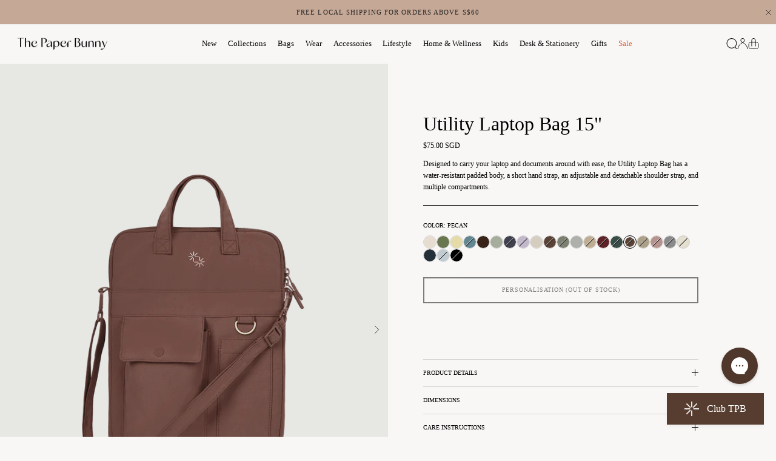

--- FILE ---
content_type: text/html; charset=utf-8
request_url: https://thepaperbunny.com/collections/all/products/utility-laptop-bag-15-pecan?my_variant=
body_size: 62489
content:















<!doctype html>
<html class="no-js" lang="en" dir="ltr">
<head>
    <script>
    if(window.location.href.includes('pages/clubtpb')) {
        var BonCrispTargetNode = document;
        var BonCrispObserverOptions = {
          childList: true,
          attributes: true,
          attributeFilter: ['data-id'],
          subtree: true //Omit or set to false to observe only changes to the parent node.
        }
        
        function BonScrispObsCallback(mutationList, observer) {
          mutationList.forEach((mutation) => {
            if(mutation.type=='childList'){
              var addedNodes=mutation.addedNodes
              for(x=0;x<addedNodes.length;x++){
                var aNode = addedNodes[x]
        
                if(aNode.tagName=='DIV') {
                  // check script content
                  if(aNode.classList.contains('bon-body')){
                    // change my reward icon
                    var bonMyrewardDoc =  document.getElementById('bon-onclick-dropdown-myreward')
                    if(bonMyrewardDoc) {
                      var svgBonMyrewardDoc = bonMyrewardDoc.querySelector('.bon-icon-large');
                      
                      var srcBonMyrewardDoc; // undefined
                      
                      if (svgBonMyrewardDoc) {
                          var imgBonReward = document.createElement("img");
                          imgBonReward.src = srcBonMyrewardDoc || "https://cdn.shopify.com/s/files/1/0574/9050/5877/files/My-rewards.png?v=1722246990";
                          imgBonReward.width = 36;
                          imgBonReward.height = 36;
                      
                          svgBonMyrewardDoc.replaceWith(imgBonReward);
                      }
  
                    }
                    
                    // change my balance icon
                    var bonBalanceDoc =  document.getElementById('bon-onclick-dropdown-mybalance')
                    if(bonBalanceDoc) {
                      var svgBalanceDoc = bonBalanceDoc.querySelector('.bon-icon-large');
                      
                      var srcBonMyBalanceDoc; // undefined
                      
                      if (svgBalanceDoc) {
                          var imgBonBalance = document.createElement("img");
                          imgBonBalance.src = srcBonMyBalanceDoc || "https://cdn.shopify.com/s/files/1/0574/9050/5877/files/My-balance.png?v=1722246990";
                          imgBonBalance.width = 36;
                          imgBonBalance.height = 36;
                      
                          svgBalanceDoc.replaceWith(imgBonBalance);
                      }
                    }
  
                    var redeemCheckCount = 0;
                    var currencyMyr = 'MYR';
                    var currencySgd = 'SGD';
                    var currenyInd = 'IDR';
                    var redeemCheck = setInterval(function(){
                      /*
                      * REDEEM ICON BON LOYALTY
                      */
                      // redeem icons $10
                      var bonIconRedeem0 =  document.getElementById('icon-redeem-0184915')
                      if(bonIconRedeem0 && Shopify.currency.active === currencyMyr) {
                          var srcBonMyBalanceDoc = 'https://cdn.shopify.com/s/files/1/0574/9050/5877/files/voucher-RM32.png?v=1739865861'; // undefined
                          
                          changeBonIcon(bonIconRedeem0, srcBonMyBalanceDoc)
                      }
                       else if(bonIconRedeem0 && Shopify.currency.active === currenyInd) {
                          var srcBonMyBalanceDoc = 'https://cdn.shopify.com/s/files/1/0574/9050/5877/files/voucher-IDR120.png?v=1740466525'; // undefined
                          
                          changeBonIcon(bonIconRedeem0, srcBonMyBalanceDoc)
                      }
                      else {
                         var srcBonMyBalanceDoc = 'https://cdn.shopify.com/s/files/1/0574/9050/5877/files/voucher-10.png?v=1722250653'; // undefined
                          
                          changeBonIcon(bonIconRedeem0, srcBonMyBalanceDoc)
                      }
                      
                      // redeem icons classic cap
                      var bonIconRedeem3 =  document.getElementById('icon-redeem-3')
                      if(bonIconRedeem3) {
                          var srcBonMyBalanceDoc; // undefined
                        
                          if(bonIconRedeem3?.parentNode?.parentNode?.nextElementSibling?.innerHTML?.includes('TPB Classic')) {
                            srcBonMyBalanceDoc = 'https://cdn.shopify.com/s/files/1/0574/9050/5877/files/club-tpb-cap.png?v=1722250654';
                          }
                          else if(bonIconRedeem3?.parentNode?.parentNode?.nextElementSibling?.innerHTML?.includes('TPB Thrive')) {
                            srcBonMyBalanceDoc = 'https://cdn.shopify.com/s/files/1/0574/9050/5877/files/thrive-bottle.png?v=1722250654';
                          }
                        else if(bonIconRedeem3?.parentNode?.parentNode?.nextElementSibling?.innerHTML?.includes('Within Thermal Bottle')) {
                            srcBonMyBalanceDoc = 'https://cdn.shopify.com/s/files/1/0574/9050/5877/files/within_thermal_bottle.webp?v=1732855102';
                          } 
                          else if(bonIconRedeem3?.parentNode?.parentNode?.nextElementSibling?.innerHTML?.includes('Tomato Reusable Bag Charm')) {
                            srcBonMyBalanceDoc = 'https://cdn.shopify.com/s/files/1/0574/9050/5877/files/tomato_reusable_bag_charm.png?v=1764574713';
                          }
                      
                          changeBonIcon(bonIconRedeem3, srcBonMyBalanceDoc)
                      }
                      
                      // redeem icons $5
                      var bonIconRedeem0214406 =  document.getElementById('icon-redeem-0214406')
                      if(bonIconRedeem0214406 && Shopify.currency.active === currencyMyr) {
                          var srcBonMyBalanceDoc = 'https://cdn.shopify.com/s/files/1/0574/9050/5877/files/voucher-rm16.png?v=1739871011'; // undefined
                          
                          changeBonIcon(bonIconRedeem0214406, srcBonMyBalanceDoc)
                      }
                      else if(bonIconRedeem0214406 && Shopify.currency.active === currenyInd) {
                          var srcBonMyBalanceDoc = 'https://cdn.shopify.com/s/files/1/0574/9050/5877/files/voucher-IDR60_000.png?v=1739874633'; // undefined
                          
                          changeBonIcon(bonIconRedeem0214406, srcBonMyBalanceDoc)
                      }
                      else {
                         var srcBonMyBalanceDoc = 'https://cdn.shopify.com/s/files/1/0574/9050/5877/files/voucher-5.png?v=1722250653'; // undefined
                          
                          changeBonIcon(bonIconRedeem0214406, srcBonMyBalanceDoc)
                      }
                      // redeem icons $20
                      var bonIconRedeem0214578 =  document.getElementById('icon-redeem-0214578')
                      if(bonIconRedeem0214578 && Shopify.currency.active === currencyMyr) {
                          var srcBonMyBalanceDoc = 'https://cdn.shopify.com/s/files/1/0574/9050/5877/files/voucher-RM65.png?v=1739871021'; // undefined
                          changeBonIcon(bonIconRedeem0214578, srcBonMyBalanceDoc)
                      }
                      else if(bonIconRedeem0214578 && Shopify.currency.active === currenyInd) {
                          var srcBonMyBalanceDoc = 'https://cdn.shopify.com/s/files/1/0574/9050/5877/files/voucher-IDR240_000.png?v=1739874612'; // undefined
                          changeBonIcon(bonIconRedeem0214578, srcBonMyBalanceDoc)
                      }
                      else {
                         var srcBonMyBalanceDoc = 'https://cdn.shopify.com/s/files/1/0574/9050/5877/files/voucher-20.png?v=1722250653'; // undefined
                          
                          changeBonIcon(bonIconRedeem0214578, srcBonMyBalanceDoc)
                      }
                      
                      // redeem icons local shipping
                      var bonIconRedeem2 =  document.getElementById('icon-redeem-2')
                      if(bonIconRedeem2) {
                          var srcBonMyBalanceDoc; // undefined
                          if(bonIconRedeem2?.parentNode?.parentNode?.nextElementSibling?.innerHTML?.includes('local shipping')) {
                            srcBonMyBalanceDoc = 'https://cdn.shopify.com/s/files/1/0574/9050/5877/files/free-local-shipping.png?v=1722250653';
                          }
                          else if(bonIconRedeem2?.parentNode?.parentNode?.nextElementSibling?.innerHTML?.includes('worldwide shipping')) {
                            srcBonMyBalanceDoc = 'https://cdn.shopify.com/s/files/1/0574/9050/5877/files/international-shipping.png?v=1722250653';
                          }
                          changeBonIcon(bonIconRedeem2, srcBonMyBalanceDoc)
                      }
  
                      
                      // earning icons join
                      var bonIconEarning0 =  document.getElementById('paint0_linear_11182_26475');
                      if(typeof bonIconEarning0 != 'undefined') {
                          var srcBonEarning0Doc = 'https://cdn.shopify.com/s/files/1/0574/9050/5877/files/join-club-tpb-1_82c9df53-4297-448a-8afe-54b23712a3f2.png?v=1722250736'; // undefined
                          
                          changeBonIcon(bonIconEarning0, srcBonEarning0Doc)
                      }
                      // earning icons complete order
                      var bonIconEarning0 =  document.getElementById('paint0_linear_11561_13375');
                      if(typeof bonIconEarning0 != 'undefined') {
                          var srcBonEarning0Doc = 'https://cdn.shopify.com/s/files/1/0574/9050/5877/files/first-order-1_a6de8584-ccd7-4c21-a614-fc7f59fab5e3.png?v=1722250734'; // undefined
                          if(bonIconEarning0) {
                            var cardBody = bonIconEarning0.closest('.bon-card-body');
                            if (cardBody) {
                              createTextElement(cardBody);
                            }
                          }
                          changeBonIcon(bonIconEarning0, srcBonEarning0Doc)
                      }
                      // earning icons complete order
                      var bonIconEarning0 =  document.getElementById('paint0_linear_11561_13299');
                      if(typeof bonIconEarning0 != 'undefined') {
                          var srcBonEarning0Doc = 'https://cdn.shopify.com/s/files/1/0574/9050/5877/files/celebrating-you-1_159f6bee-8feb-4037-8a96-fd6edb1f6e18.png?v=1722250734'; // undefined
                          
                          changeBonIcon(bonIconEarning0, srcBonEarning0Doc)
                      }

                      // Reward ICON amount discount
                      var bonIconReward0 =  document.getElementById('icon-redeem-rewards-0')
                      if(bonIconReward0) {

                          var srcBonMyBalanceDoc; // undefined
                          if(bonIconReward0.closest('.bon-card-body')?.querySelector('p')?.innerHTML?.includes('CELEBRATING YOU')) {

                            srcBonMyBalanceDoc = 'https://cdn.shopify.com/s/files/1/0574/9050/5877/files/celebrating-you-1_159f6bee-8feb-4037-8a96-fd6edb1f6e18.png?v=1722250734';
                          }
                            //market malay
                          else if(bonIconReward0.closest('.bon-card-body')?.querySelector('p')?.innerHTML?.includes('RM65')) {

                            srcBonMyBalanceDoc = 'https://cdn.shopify.com/s/files/1/0574/9050/5877/files/voucher-RM65.png?v=1739871021';
                          }
                        else if(bonIconReward0.closest('.bon-card-body')?.querySelector('p')?.innerHTML?.includes('RM32')) {
                            srcBonMyBalanceDoc = 'https://cdn.shopify.com/s/files/1/0574/9050/5877/files/voucher-RM32.png?v=1739865861';
                          }
                        else if(bonIconReward0.closest('.bon-card-body')?.querySelector('p')?.innerHTML?.includes('RM16')) {
                            srcBonMyBalanceDoc = 'https://cdn.shopify.com/s/files/1/0574/9050/5877/files/voucher-rm16.png?v=1739871011';
                          }
                          // market sg
                          else if(bonIconReward0.closest('.bon-card-body')?.querySelector('p')?.innerHTML?.includes('S$20')) {
                            srcBonMyBalanceDoc = 'https://cdn.shopify.com/s/files/1/0574/9050/5877/files/voucher-20.png?v=1722250653';
                          }
                             else if(bonIconReward0.closest('.bon-card-body')?.querySelector('p')?.innerHTML?.includes('S$10')) {
                            srcBonMyBalanceDoc = 'https://cdn.shopify.com/s/files/1/0574/9050/5877/files/voucher-10.png?v=1722250653';
                          }
                             else if(bonIconReward0.closest('.bon-card-body')?.querySelector('p')?.innerHTML?.includes('S$5')) {
                            srcBonMyBalanceDoc = 'https://cdn.shopify.com/s/files/1/0574/9050/5877/files/voucher-5.png?v=1722250653';
                          }
                               //market idr
                           else if(bonIconReward0.closest('.bon-card-body')?.querySelector('p')?.innerHTML?.includes('IDR240,000')) {
                            srcBonMyBalanceDoc = 'https://cdn.shopify.com/s/files/1/0574/9050/5877/files/voucher-IDR240_000.png?v=1739874612';
                          }
                         else if(bonIconReward0.closest('.bon-card-body')?.querySelector('p')?.innerHTML?.includes('IDR120,000')) {
                            srcBonMyBalanceDoc = 'https://cdn.shopify.com/s/files/1/0574/9050/5877/files/voucher-IDR120.png?v=1740466525';
                          }
                         else if(bonIconReward0.closest('.bon-card-body')?.querySelector('p')?.innerHTML?.includes('IDR60,000')) {
                            srcBonMyBalanceDoc = 'https://cdn.shopify.com/s/files/1/0574/9050/5877/files/voucher-IDR60_000.png?v=1739874633';
                          }
                      
                      
                          changeBonIcon(bonIconReward0, srcBonMyBalanceDoc)
                      }

                      // Reward ICON free product discount
                      var bonIconReward3 =  document.getElementById('icon-redeem-rewards-3')
                      if(bonIconReward3) {
                          var srcBonMyBalanceDoc; // undefined
                         if(bonIconReward3.closest('.bon-card-body')?.querySelector('p')?.innerHTML?.includes('TPB Classic')) {
                            srcBonMyBalanceDoc = 'https://cdn.shopify.com/s/files/1/0574/9050/5877/files/club-tpb-cap.png?v=1722250654';
                          }
                          else if(bonIconReward3.closest('.bon-card-body')?.querySelector('p')?.innerHTML?.includes('TPB Thrive')) {
                            srcBonMyBalanceDoc = 'https://cdn.shopify.com/s/files/1/0574/9050/5877/files/thrive-bottle.png?v=1722250654';
                          }
                        else if(bonIconReward3.closest('.bon-card-body')?.querySelector('p')?.innerHTML?.includes('Within Thermal Bottle')) {
                            srcBonMyBalanceDoc = 'https://cdn.shopify.com/s/files/1/0574/9050/5877/files/within_thermal_bottle.webp?v=1732855102';
                          }
                      
                          changeBonIcon(bonIconReward3, srcBonMyBalanceDoc)
                      }

                      // Reward ICON free shipping discount
                      var bonIconReward2 =  document.getElementById('icon-redeem-rewards-2')
                      if(bonIconReward2) {
                          var srcBonMyBalanceDoc; // undefined
                         if(bonIconReward2.closest('.bon-card-body')?.querySelector('p')?.innerHTML?.includes('local shipping')) {
                            srcBonMyBalanceDoc = 'https://cdn.shopify.com/s/files/1/0574/9050/5877/files/free-local-shipping.png?v=1722250653';
                          }
                          else if(bonIconReward2.closest('.bon-card-body')?.querySelector('p')?.innerHTML?.includes('worldwide shipping')) {
                            srcBonMyBalanceDoc = 'https://cdn.shopify.com/s/files/1/0574/9050/5877/files/international-shipping.png?v=1722250653';
                          }
                          changeBonIcon(bonIconReward2, srcBonMyBalanceDoc)
                      }
  
                      if(redeemCheckCount>=10) {
                        clearInterval(redeemCheck);
                      }
                      
                      redeemCheckCount = redeemCheckCount + 1;
                    }, 1000)

                    var redeemListCheckCount = 0;
                    var redeemListCheck = setInterval(function(){
                      const startTimeUTC = new Date('2024-11-29T02:00:00Z')
                      const endTimeUTC = new Date('2024-12-01T15:59:00Z')
                      const nowUTC = new Date()
                      if (nowUTC < startTimeUTC || nowUTC > endTimeUTC) {
                          return
                      }
                      var cssBfs = '.discountcls{text-decoration-line: line-through !important; color: #938783 !important;}#redeem p.body-text-size{min-height:16px !important;}',
                          headBfs = document.head || document.getElementsByTagName('head')[0],
                          styleBfs = document.createElement('style');
                      
                      headBfs.appendChild(styleBfs);
                      
                      styleBfs.type = 'text/css';
                      if (styleBfs.styleSheet){
                        // This is required for IE8 and below.
                        styleBfs.styleSheet.cssText = cssBfs;
                      } else {
                        styleBfs.appendChild(document.createTextNode(cssBfs));
                      }
                      
                      const docRedeem = document.getElementById('bon-redeem-lists')
                          if(redeemListCheckCount>=10 || docRedeem) {
                            clearInterval(redeemListCheck);
                          }
                        if(docRedeem) {
                          var docRedeemText = docRedeem.querySelectorAll('.bon-card-body > div');
                          if(docRedeemText) {
                            var docRedeemTextH3 = docRedeem.querySelectorAll('.bon-card-body > div > h3');
                            if(docRedeemTextH3){
                              var docRedeemTextH3Len = docRedeemTextH3.length;
                              for(var i=0; i<docRedeemTextH3Len; i++){
                                if(docRedeemTextH3[i].innerText=='The TPB Thrive Bottle') {
                                  if(!docRedeemTextH3[i].parentNode.querySelector('.bfsprice')) {
                                    // var docPriceOrg = docRedeem.querySelectorAll('.bon-card-body > div > p');
                                    var docPriceOrg = docRedeemTextH3[i].parentNode.querySelector('p');
                                    
                                    docPriceOrg.classList.add('discountcls');
                                    
                                    const newPriceText = document.createElement("p")
                                    newPriceText.classList.add('bon-body-other-secondary-color')
                                    newPriceText.classList.add('body-text-size')
                                    newPriceText.classList.add('bfsprice')
                                    newPriceText.innerText='300 points' 
                                    docRedeemTextH3[i].parentNode.insertAdjacentElement('beforeend', newPriceText)
                                  }
                                }

                                if(docRedeemTextH3[i].innerText=='The Club TPB Classic Cap') {
                                  if(!docRedeemTextH3[i].parentNode.querySelector('.bfsprice')) {
                                    var docPriceOrg = docRedeemTextH3[i].parentNode.querySelector('p');
                                    console.log('docPriceOrg: ', docPriceOrg)
                                    docPriceOrg.classList.add('discountcls');
                                    
                                    const newPriceText = document.createElement("p")
                                    newPriceText.classList.add('bon-body-other-secondary-color')
                                    newPriceText.classList.add('body-text-size')
                                    newPriceText.classList.add('bfsprice')
                                    newPriceText.innerText='500 points' 
                                    docRedeemTextH3[i].parentNode.insertAdjacentElement('beforeend', newPriceText)
                                  }
                                }

                                if(docRedeemTextH3[i].innerText=='It Starts From Within Thermal Bottle') {
                                  if(!docRedeemTextH3[i].parentNode.querySelector('.bfsprice')) {
                                    var docPriceOrg = docRedeemTextH3[i].parentNode.querySelector('p');
                                    console.log('docPriceOrg: ', docPriceOrg)
                                    docPriceOrg.classList.add('discountcls');
                                    
                                    const newPriceText = document.createElement("p")
                                    newPriceText.classList.add('bon-body-other-secondary-color')
                                    newPriceText.classList.add('body-text-size')
                                    newPriceText.classList.add('bfsprice')
                                    newPriceText.innerText='350 points' 
                                    docRedeemTextH3[i].parentNode.insertAdjacentElement('beforeend', newPriceText)
                                  }
                                }
                              }
                            }
                          }
                        }
                      redeemListCheckCount = redeemListCheckCount + 1;
                    }, 1000)
                  }
                }
              }
            }
          });
        }
  
        function changeBonIcon(doc, imgSrc){
          var img = document.createElement("img");
          img.src = imgSrc; 
          img.width = 42;
          img.height = 42;
      
          doc?.parentNode?.parentNode?.replaceWith(img);
        }

        function isBeforeSeptember() {
          const now = new Date();
          const campaignEnd = new Date(Date.UTC(2025, 7, 31, 16, 0, 0));
          return now < campaignEnd;
        }

        // BON custom August campaign
        function createTextElement(targetCard) {
          if (!isBeforeSeptember()) return;
          var newDiv = document.createElement('div');
          newDiv.id = 'bon-campaign-text';
          newDiv.style.position = 'absolute';
          newDiv.style.width = '100%';
          newDiv.style.left = '0px';
          newDiv.style.bottom = '0px';
          newDiv.style.textAlign = 'center';
          newDiv.style.padding = '5px 20px';
          newDiv.style.fontSize = '10px';
          newDiv.style.fontFamily = 'F Grotesk Book';
          newDiv.style.backgroundColor = '#aebe68'
          newDiv.textContent = 'Enjoy double reward points throughout August 2025 on all online or in-store purchases';

          targetCard.appendChild(newDiv);
        }
        
        var BonCrispObserver = new MutationObserver(BonScrispObsCallback);
        BonCrispObserver.observe(BonCrispTargetNode, BonCrispObserverOptions);
    }

    window.BON_SDK_DATA = {
        events: {
            widget_btn: {
                function: ({ data }) => {
                  // YOUR CUSTOM CODE GOES HERE
                  console.log('widget_btn, data: ', data)
                  var bonIframeContainer = document.getElementById('bon-app-iframe');
                  if(bonIframeContainer){
                    var bonWidgetLpBtnHtml = `<div id="bon-widget-lp-btn" aria-label="bon-widget-lp-btn" style="display:none !important;bottom: 12px;display: block;position: absolute;padding: 10px;margin-left: 33px;text-align: center;opacity: 1.04; background: linear-gradient(109.54deg, rgb(86, 61, 47) 24.35%, rgb(86, 61, 47) 140.11%); cursor: pointer; border-radius: 4px;"><span style="margin-left: 8px; color: rgb(255, 255, 255);">EXPLORE CLUB TBP</span></div>`
                    bonIframeContainer.insertAdjacentHTML('afterend', bonWidgetLpBtnHtml);
                  }
                },
                run_original_function: false
            }
        },
    }
    
    // Function to observe the cart drawer when it opens
    const observeCartDrawer = () => {
        // Select the cart drawer
        const cartDrawer = document.querySelector("cart-drawer");
    
        if (!cartDrawer) {
            console.log("BON Cart drawer not found, waiting...");
            return;
        }
    
        // Observe changes to the 'open' attribute
        const observer = new MutationObserver(mutations => {
            mutations.forEach(mutation => {
                if (mutation.attributeName === 'open') {
                    console.log("BON Cart drawer attribute 'open' changed.");
    
                    if (cartDrawer.hasAttribute('open')) {
                        console.log("BON Cart drawer is open, observing content changes...");
    
                        // Once cart drawer opens, observe its content
                        const cartContentObserver = new MutationObserver(cartMutations => {
                            cartMutations.forEach(cartMutation => {
                                if (cartMutation.type === "childList") {
                                    console.log("BON  Cart content has changed, processing items...");
                                  
                                }
                            });
                        });
    
                        // Observe content inside the cart drawer
                        const cartDrawerContent = cartDrawer.querySelector(".cart-item-list__body");
                        if (cartDrawerContent) {
                            cartContentObserver.observe(cartDrawerContent, {
                                childList: true,
                                subtree: true
                            });
                            
                          document.getElementById('bon-loyalty-btn').style.setProperty('display', 'none', 'important');
                        } else {
                            console.log("BON Cart drawer content not found, retrying...");
                        }
                    } else {
                        document.getElementById('bon-loyalty-btn').style.setProperty('display', 'flex', 'important');
                        console.log("BON Cart drawer is closed.");
                    }
                }
            });
        });
    
        // Start observing the cart drawer element for attribute changes
        observer.observe(cartDrawer, { attributes: true });
    };
    
    // Interval to continuously check if the cart drawer has been loaded into the DOM
    const cartDrawerCheckInterval = setInterval(() => {
        const cartDrawer = document.querySelector("cart-drawer");
        if (cartDrawer) {
            console.log("BON Cart drawer found, setting up observer...");
            observeCartDrawer();
            clearInterval(cartDrawerCheckInterval);
        }
    }, 500);


    // Function to observe the mobile menu when it opens
    const observeMobileMenuDrawer = () => {
        // Select the cart drawer
        const bodyDom = document.querySelector("body");
    
        if (!bodyDom) {
            console.log("Body not found, waiting...");
            return;
        }
    
        // Observe changes to the 'open' attribute
        const observer = new MutationObserver(mutations => {
            console.log('mutation?.classList: ', bodyDom.getAttribute('class'))
            if (bodyDom.getAttribute('class').includes('reveal-mobile-nav')) {
              document.getElementById('bon-loyalty-btn').style.setProperty('display', 'none', 'important');
            } else {
                document.getElementById('bon-loyalty-btn').style.setProperty('display', 'flex', 'important');
                console.log("BON Cart drawer is closed.");
            }
        });
    
        // Start observing the cart drawer element for attribute changes
        observer.observe(bodyDom, { attributes: true });
    };
    
    // Interval to continuously check if the cart drawer has been loaded into the DOM
    const mobileMenuCheckInterval = setInterval(() => {
        const bodyDom = document.querySelector("body");
        if (bodyDom) {
            console.log("Body found, setting up observer...");
            observeMobileMenuDrawer();
            clearInterval(mobileMenuCheckInterval);
        }
    }, 500);
    </script><meta charset="utf-8">
<meta name="viewport" content="width=device-width,initial-scale=1">
<title>Utility Laptop Bag 15&quot; (Pecan) &ndash; The Paper Bunny</title><link rel="canonical" href="https://thepaperbunny.com/products/utility-laptop-bag-15-pecan"><link rel="icon" href="//thepaperbunny.com/cdn/shop/files/favicon.png?crop=center&height=48&v=1624527700&width=48" type="image/png">
  <link rel="apple-touch-icon" href="//thepaperbunny.com/cdn/shop/files/favicon.png?crop=center&height=180&v=1624527700&width=180"><meta name="description" content="Blending functionality and design, this 15&quot; laptop bag is designed for everyday use to carry your laptop and documents around with ease. The Utility Laptop Bag features a water-resistant padded body for added protection, a short hand strap for easy carrying, an adjustable and detachable shoulder strap for hands-free ca"><meta property="og:site_name" content="The Paper Bunny">
<meta property="og:url" content="https://thepaperbunny.com/products/utility-laptop-bag-15-pecan">
<meta property="og:title" content="Utility Laptop Bag 15&quot; (Pecan)">
<meta property="og:type" content="product">
<meta property="og:description" content="Blending functionality and design, this 15&quot; laptop bag is designed for everyday use to carry your laptop and documents around with ease. The Utility Laptop Bag features a water-resistant padded body for added protection, a short hand strap for easy carrying, an adjustable and detachable shoulder strap for hands-free ca"><meta property="og:image" content="http://thepaperbunny.com/cdn/shop/files/tpb-utility-laptop-bag-15-pecan-01-1500x2025px.png?crop=center&height=1200&v=1728889820&width=1200">
  <meta property="og:image:secure_url" content="https://thepaperbunny.com/cdn/shop/files/tpb-utility-laptop-bag-15-pecan-01-1500x2025px.png?crop=center&height=1200&v=1728889820&width=1200">
  <meta property="og:image:width" content="1500">
  <meta property="og:image:height" content="2025"><meta property="og:price:amount" content="75.00">
  <meta property="og:price:currency" content="SGD"><meta name="twitter:card" content="summary_large_image">
<meta name="twitter:title" content="Utility Laptop Bag 15&quot; (Pecan)">
<meta name="twitter:description" content="Blending functionality and design, this 15&quot; laptop bag is designed for everyday use to carry your laptop and documents around with ease. The Utility Laptop Bag features a water-resistant padded body for added protection, a short hand strap for easy carrying, an adjustable and detachable shoulder strap for hands-free ca">
<style>@font-face {
  font-family: Jost;
  font-weight: 400;
  font-style: normal;
  font-display: fallback;
  src: url("//thepaperbunny.com/cdn/fonts/jost/jost_n4.d47a1b6347ce4a4c9f437608011273009d91f2b7.woff2") format("woff2"),
       url("//thepaperbunny.com/cdn/fonts/jost/jost_n4.791c46290e672b3f85c3d1c651ef2efa3819eadd.woff") format("woff");
}
@font-face {
  font-family: Jost;
  font-weight: 700;
  font-style: normal;
  font-display: fallback;
  src: url("//thepaperbunny.com/cdn/fonts/jost/jost_n7.921dc18c13fa0b0c94c5e2517ffe06139c3615a3.woff2") format("woff2"),
       url("//thepaperbunny.com/cdn/fonts/jost/jost_n7.cbfc16c98c1e195f46c536e775e4e959c5f2f22b.woff") format("woff");
}
@font-face {
  font-family: Jost;
  font-weight: 500;
  font-style: normal;
  font-display: fallback;
  src: url("//thepaperbunny.com/cdn/fonts/jost/jost_n5.7c8497861ffd15f4e1284cd221f14658b0e95d61.woff2") format("woff2"),
       url("//thepaperbunny.com/cdn/fonts/jost/jost_n5.fb6a06896db583cc2df5ba1b30d9c04383119dd9.woff") format("woff");
}
@font-face {
  font-family: Jost;
  font-weight: 400;
  font-style: italic;
  font-display: fallback;
  src: url("//thepaperbunny.com/cdn/fonts/jost/jost_i4.b690098389649750ada222b9763d55796c5283a5.woff2") format("woff2"),
       url("//thepaperbunny.com/cdn/fonts/jost/jost_i4.fd766415a47e50b9e391ae7ec04e2ae25e7e28b0.woff") format("woff");
}
@font-face {
  font-family: Jost;
  font-weight: 700;
  font-style: italic;
  font-display: fallback;
  src: url("//thepaperbunny.com/cdn/fonts/jost/jost_i7.d8201b854e41e19d7ed9b1a31fe4fe71deea6d3f.woff2") format("woff2"),
       url("//thepaperbunny.com/cdn/fonts/jost/jost_i7.eae515c34e26b6c853efddc3fc0c552e0de63757.woff") format("woff");
}
@font-face {
  font-family: "Source Serif 4";
  font-weight: 400;
  font-style: normal;
  font-display: fallback;
  src: url("//thepaperbunny.com/cdn/fonts/source_serif_4/sourceserif4_n4.0b3e8927bb8678aae824c5f2b6a3826350623570.woff2") format("woff2"),
       url("//thepaperbunny.com/cdn/fonts/source_serif_4/sourceserif4_n4.5759d0c758bab9c1ee75668d3957dcd23b6fac99.woff") format("woff");
}
@font-face {
  font-family: Trirong;
  font-weight: 700;
  font-style: normal;
  font-display: fallback;
  src: url("//thepaperbunny.com/cdn/fonts/trirong/trirong_n7.a33ed6536f9a7c6d7a9d0b52e1e13fd44f544eff.woff2") format("woff2"),
       url("//thepaperbunny.com/cdn/fonts/trirong/trirong_n7.cdb88d0f8e5c427b393745c8cdeb8bc085cbacff.woff") format("woff");
}
@font-face {
  font-family: Jost;
  font-weight: 400;
  font-style: normal;
  font-display: fallback;
  src: url("//thepaperbunny.com/cdn/fonts/jost/jost_n4.d47a1b6347ce4a4c9f437608011273009d91f2b7.woff2") format("woff2"),
       url("//thepaperbunny.com/cdn/fonts/jost/jost_n4.791c46290e672b3f85c3d1c651ef2efa3819eadd.woff") format("woff");
}
@font-face {
  font-family: Jost;
  font-weight: 600;
  font-style: normal;
  font-display: fallback;
  src: url("//thepaperbunny.com/cdn/fonts/jost/jost_n6.ec1178db7a7515114a2d84e3dd680832b7af8b99.woff2") format("woff2"),
       url("//thepaperbunny.com/cdn/fonts/jost/jost_n6.b1178bb6bdd3979fef38e103a3816f6980aeaff9.woff") format("woff");
}
:root {
  --page-container-width:          1440px;
  --reading-container-width:       720px;
  --divider-opacity:               0.14;
  --gutter-large:                  30px;
  --gutter-desktop:                20px;
  --gutter-mobile:                 16px;
  --section-padding:               50px;
  --larger-section-padding:        80px;
  --larger-section-padding-mobile: 60px;
  --largest-section-padding:       110px;
  --aos-animate-duration:          0.6s;

  --base-font-family:              Jost, sans-serif;
  --base-font-weight:              400;
  --base-font-style:               normal;
  --heading-font-family:           "Source Serif 4", serif;
  --heading-font-weight:           400;
  --heading-font-style:            normal;
  --logo-font-family:              Trirong, serif;
  --logo-font-weight:              700;
  --logo-font-style:               normal;
  --nav-font-family:               Jost, sans-serif;
  --nav-font-weight:               400;
  --nav-font-style:                normal;

  --base-text-size:12px;
  --base-line-height:              1.6;
  --input-text-size:16px;
  --smaller-text-size-1:10px;
  --smaller-text-size-2:14px;
  --smaller-text-size-3:9px;
  --smaller-text-size-4:8px;
  --larger-text-size:34px;
  --super-large-text-size:60px;
  --super-large-mobile-text-size:27px;
  --larger-mobile-text-size:27px;
  --logo-text-size:26px;--btn-letter-spacing: 0.08em;
    --btn-text-transform: uppercase;
    --button-text-size: 11px;
    --quickbuy-button-text-size: 11;
    --small-feature-link-font-size: 0.75em;
    --input-btn-padding-top:             1.2em;
    --input-btn-padding-bottom:          1.2em;--heading-text-transform:none;
  --nav-text-size:                      13px;
  --mobile-menu-font-weight:            600;

  --body-bg-color:                      248 247 246;
  --bg-color:                           248 247 246;
  --body-text-color:                    0 0 0;
  --text-color:                         0 0 0;

  --header-text-col:                    #000000;--header-text-hover-col:             var(--main-nav-link-hover-col);--header-bg-col:                     #f8f7f6;
  --heading-color:                     0 0 0;
  --body-heading-color:                0 0 0;
  --heading-divider-col:               rgba(0,0,0,0);

  --logo-col:                          #000000;
  --main-nav-bg:                       #f8f7f6;
  --main-nav-link-col:                 #000000;
  --main-nav-link-hover-col:           #000000;
  --main-nav-link-featured-col:        #e15d36;

  --link-color:                        40 39 37;
  --body-link-color:                   40 39 37;

  --btn-bg-color:                        0 0 0;
  --btn-bg-hover-color:                  225 93 54;
  --btn-border-color:                    0 0 0;
  --btn-border-hover-color:              225 93 54;
  --btn-text-color:                      255 255 255;
  --btn-text-hover-color:                255 255 255;--btn-alt-bg-color:                    255 255 255;
  --btn-alt-text-color:                  0 0 0;
  --btn-alt-border-color:                0 0 0;
  --btn-alt-border-hover-color:          0 0 0;--btn-ter-bg-color:                    230 227 223;
  --btn-ter-text-color:                  0 0 0;
  --btn-ter-bg-hover-color:              0 0 0;
  --btn-ter-text-hover-color:            255 255 255;--btn-border-radius: 3px;--color-scheme-default:                             #f8f7f6;
  --color-scheme-default-color:                       248 247 246;
  --color-scheme-default-text-color:                  0 0 0;
  --color-scheme-default-head-color:                  0 0 0;
  --color-scheme-default-link-color:                  40 39 37;
  --color-scheme-default-btn-text-color:              255 255 255;
  --color-scheme-default-btn-text-hover-color:        255 255 255;
  --color-scheme-default-btn-bg-color:                0 0 0;
  --color-scheme-default-btn-bg-hover-color:          225 93 54;
  --color-scheme-default-btn-border-color:            0 0 0;
  --color-scheme-default-btn-border-hover-color:      225 93 54;
  --color-scheme-default-btn-alt-text-color:          0 0 0;
  --color-scheme-default-btn-alt-bg-color:            255 255 255;
  --color-scheme-default-btn-alt-border-color:        0 0 0;
  --color-scheme-default-btn-alt-border-hover-color:  0 0 0;

  --color-scheme-1:                             #f8f7f6;
  --color-scheme-1-color:                       248 247 246;
  --color-scheme-1-text-color:                  0 0 0;
  --color-scheme-1-head-color:                  0 0 0;
  --color-scheme-1-link-color:                  193 100 82;
  --color-scheme-1-btn-text-color:              255 255 255;
  --color-scheme-1-btn-text-hover-color:        255 255 255;
  --color-scheme-1-btn-bg-color:                0 0 0;
  --color-scheme-1-btn-bg-hover-color:          225 93 54;
  --color-scheme-1-btn-border-color:            0 0 0;
  --color-scheme-1-btn-border-hover-color:      225 93 54;
  --color-scheme-1-btn-alt-text-color:          0 0 0;
  --color-scheme-1-btn-alt-bg-color:            248 247 246;
  --color-scheme-1-btn-alt-border-color:        0 0 0;
  --color-scheme-1-btn-alt-border-hover-color:  0 0 0;

  --color-scheme-2:                             #f8f7f6;
  --color-scheme-2-color:                       248 247 246;
  --color-scheme-2-text-color:                  0 0 0;
  --color-scheme-2-head-color:                  0 0 0;
  --color-scheme-2-link-color:                  193 100 82;
  --color-scheme-2-btn-text-color:              255 255 255;
  --color-scheme-2-btn-text-hover-color:        255 255 255;
  --color-scheme-2-btn-bg-color:                0 0 0;
  --color-scheme-2-btn-bg-hover-color:          225 93 54;
  --color-scheme-2-btn-border-color:            0 0 0;
  --color-scheme-2-btn-border-hover-color:      225 93 54;
  --color-scheme-2-btn-alt-text-color:          0 0 0;
  --color-scheme-2-btn-alt-bg-color:            255 255 255;
  --color-scheme-2-btn-alt-border-color:        0 0 0;
  --color-scheme-2-btn-alt-border-hover-color:  0 0 0;

  /* Shop Pay payment terms */
  --payment-terms-background-color:    #f8f7f6;--quickbuy-bg: 248 247 246;--body-input-background-color:       rgb(var(--body-bg-color));
  --input-background-color:            rgb(var(--body-bg-color));
  --body-input-text-color:             var(--body-text-color);
  --input-text-color:                  var(--body-text-color);
  --body-input-border-color:           rgb(186, 185, 185);
  --input-border-color:                rgb(186, 185, 185);
  --input-border-color-hover:          rgb(112, 111, 111);
  --input-border-color-active:         rgb(0, 0, 0);

  --swatch-cross-svg:                  url("data:image/svg+xml,%3Csvg xmlns='http://www.w3.org/2000/svg' width='240' height='240' viewBox='0 0 24 24' fill='none' stroke='rgb(186, 185, 185)' stroke-width='0.09' preserveAspectRatio='none' %3E%3Cline x1='24' y1='0' x2='0' y2='24'%3E%3C/line%3E%3C/svg%3E");
  --swatch-cross-hover:                url("data:image/svg+xml,%3Csvg xmlns='http://www.w3.org/2000/svg' width='240' height='240' viewBox='0 0 24 24' fill='none' stroke='rgb(112, 111, 111)' stroke-width='0.09' preserveAspectRatio='none' %3E%3Cline x1='24' y1='0' x2='0' y2='24'%3E%3C/line%3E%3C/svg%3E");
  --swatch-cross-active:               url("data:image/svg+xml,%3Csvg xmlns='http://www.w3.org/2000/svg' width='240' height='240' viewBox='0 0 24 24' fill='none' stroke='rgb(0, 0, 0)' stroke-width='0.09' preserveAspectRatio='none' %3E%3Cline x1='24' y1='0' x2='0' y2='24'%3E%3C/line%3E%3C/svg%3E");

  --footer-divider-col:                #000000;
  --footer-text-col:                   0 0 0;
  --footer-heading-col:                0 0 0;
  --footer-bg:                         #f8f7f6;--product-label-overlay-justify: flex-start;--product-label-overlay-align: flex-end;--product-label-overlay-reduction-text:   #ffffff;
  --product-label-overlay-reduction-bg:     #daa1a1;
  --product-label-overlay-stock-text:       #ffffff;
  --product-label-overlay-stock-bg:         #09728c;
  --product-label-overlay-new-text:         #ffffff;
  --product-label-overlay-new-bg:           #c16452;
  --product-label-overlay-meta-text:        #5c5c5c;
  --product-label-overlay-meta-bg:          rgba(0,0,0,0);
  --product-label-sale-text:                #ef4444;
  --product-label-sold-text:                #000000;
  --product-label-preorder-text:            #3ea36a;

  --product-block-crop-align:               center;

  
  --product-block-price-align:              flex-start;
  --product-block-price-item-margin-start:  initial;
  --product-block-price-item-margin-end:    .5rem;
  

  --collection-block-image-position:   center center;

  --swatch-picker-image-size:          40px;
  --swatch-crop-align:                 center center;

  --image-overlay-text-color:          255 255 255;--image-overlay-bg:                  rgba(0, 0, 0, 0.12);
  --image-overlay-shadow-start:        rgb(0 0 0 / 0.16);
  --image-overlay-box-opacity:         0.88;.image-overlay--bg-box .text-overlay .text-overlay__text {
      --image-overlay-box-bg: 248 247 246;
      --heading-color: var(--body-heading-color);
      --text-color: var(--body-text-color);
      --link-color: var(--body-link-color);
    }--product-inventory-ok-box-color:            #f2faf0;
  --product-inventory-ok-text-color:           #108043;
  --product-inventory-ok-icon-box-fill-color:  #fff;
  --product-inventory-low-box-color:           #fcf1cd;
  --product-inventory-low-text-color:          #dd9a1a;
  --product-inventory-low-icon-box-fill-color: #fff;
  --product-inventory-low-text-color-channels: 16, 128, 67;
  --product-inventory-ok-text-color-channels:  221, 154, 26;

  --rating-star-color: 193 100 82;
}::selection {
    background: rgb(var(--body-heading-color));
    color: rgb(var(--body-bg-color));
  }
  ::-moz-selection {
    background: rgb(var(--body-heading-color));
    color: rgb(var(--body-bg-color));
  }.use-color-scheme--default {
  --product-label-sale-text:           #ef4444;
  --product-label-sold-text:           #000000;
  --product-label-preorder-text:       #3ea36a;
  --input-background-color:            rgb(var(--body-bg-color));
  --input-text-color:                  var(--body-input-text-color);
  --input-border-color:                rgb(186, 185, 185);
  --input-border-color-hover:          rgb(112, 111, 111);
  --input-border-color-active:         rgb(0, 0, 0);
}</style>

  <link href="//thepaperbunny.com/cdn/shop/t/271/assets/main.css?v=32797978453851582541767603791" rel="stylesheet" type="text/css" media="all" />
<link rel="preload" as="font" href="//thepaperbunny.com/cdn/fonts/jost/jost_n4.d47a1b6347ce4a4c9f437608011273009d91f2b7.woff2" type="font/woff2" crossorigin><link rel="preload" as="font" href="//thepaperbunny.com/cdn/fonts/source_serif_4/sourceserif4_n4.0b3e8927bb8678aae824c5f2b6a3826350623570.woff2" type="font/woff2" crossorigin><script>
    document.documentElement.className = document.documentElement.className.replace('no-js', 'js');

    window.theme = {
      info: {
        name: 'Symmetry',
        version: '7.1.0'
      },
      device: {
        hasTouch: window.matchMedia('(any-pointer: coarse)').matches,
        hasHover: window.matchMedia('(hover: hover)').matches
      },
      mediaQueries: {
        md: '(min-width: 768px)',
        productMediaCarouselBreak: '(min-width: 1041px)'
      },
      routes: {
        base: 'https://thepaperbunny.com',
        cart: '/cart',
        cartAdd: '/cart/add.js',
        cartUpdate: '/cart/update.js',
        predictiveSearch: '/search/suggest'
      },
      strings: {
        cartTermsConfirmation: "You must agree to the terms and conditions before continuing.",
        cartItemsQuantityError: "You can only add [QUANTITY] of this item to your cart.",
        generalSearchViewAll: "View all search results",
        noStock: "Sold out",
        noVariant: "Unavailable",
        productsProductChooseA: "Choose a",
        generalSearchPages: "Pages",
        generalSearchNoResultsWithoutTerms: "Sorry, we couldnʼt find any results",
        shippingCalculator: {
          singleRate: "There is one shipping rate for this destination:",
          multipleRates: "There are multiple shipping rates for this destination:",
          noRates: "We do not ship to this destination."
        }
      },
      settings: {
        moneyWithCurrencyFormat: "${{amount}} SGD",
        cartType: "drawer",
        afterAddToCart: "drawer",
        quickbuyStyle: "button",
        externalLinksNewTab: true,
        internalLinksSmoothScroll: true
      }
    }

    theme.inlineNavigationCheck = function() {
      var pageHeader = document.querySelector('.pageheader'),
          inlineNavContainer = pageHeader.querySelector('.logo-area__left__inner'),
          inlineNav = inlineNavContainer.querySelector('.navigation--left');
      if (inlineNav && getComputedStyle(inlineNav).display != 'none') {
        var inlineMenuCentered = document.querySelector('.pageheader--layout-inline-menu-center'),
            logoContainer = document.querySelector('.logo-area__middle__inner');
        if(inlineMenuCentered) {
          var rightWidth = document.querySelector('.logo-area__right__inner').clientWidth,
              middleWidth = logoContainer.clientWidth,
              logoArea = document.querySelector('.logo-area'),
              computedLogoAreaStyle = getComputedStyle(logoArea),
              logoAreaInnerWidth = logoArea.clientWidth - Math.ceil(parseFloat(computedLogoAreaStyle.paddingLeft)) - Math.ceil(parseFloat(computedLogoAreaStyle.paddingRight)),
              availableNavWidth = logoAreaInnerWidth - Math.max(rightWidth, middleWidth) * 2 - 40;
          inlineNavContainer.style.maxWidth = availableNavWidth + 'px';
        }

        var firstInlineNavLink = inlineNav.querySelector('.navigation__item:first-child'),
            lastInlineNavLink = inlineNav.querySelector('.navigation__item:last-child');
        if (lastInlineNavLink) {
          var inlineNavWidth = null;
          if(document.querySelector('html[dir=rtl]')) {
            inlineNavWidth = firstInlineNavLink.offsetLeft - lastInlineNavLink.offsetLeft + firstInlineNavLink.offsetWidth;
          } else {
            inlineNavWidth = lastInlineNavLink.offsetLeft - firstInlineNavLink.offsetLeft + lastInlineNavLink.offsetWidth;
          }
          if (inlineNavContainer.offsetWidth >= inlineNavWidth) {
            pageHeader.classList.add('pageheader--layout-inline-permitted');
            var tallLogo = logoContainer.clientHeight > lastInlineNavLink.clientHeight + 20;
            if (tallLogo) {
              inlineNav.classList.add('navigation--tight-underline');
            } else {
              inlineNav.classList.remove('navigation--tight-underline');
            }
          } else {
            pageHeader.classList.remove('pageheader--layout-inline-permitted');
          }
        }
      }
    };

    theme.setInitialHeaderHeightProperty = () => {
      const section = document.querySelector('.section-header');
      if (section) {
        document.documentElement.style.setProperty('--theme-header-height', Math.ceil(section.clientHeight) + 'px');
      }
    };
  </script>

  <script src="//thepaperbunny.com/cdn/shop/t/271/assets/main.js?v=126611993013248378301768289928" defer></script>
  <script src="https://code.jquery.com/jquery-3.7.1.min.js" integrity="sha256-/JqT3SQfawRcv/BIHPThkBvs0OEvtFFmqPF/lYI/Cxo=" crossorigin="anonymous"></script>
  <script src="https://cdnjs.cloudflare.com/ajax/libs/flickity/3.0.0/flickity.pkgd.min.js" integrity="sha512-achKCfKcYJg0u0J7UDJZbtrffUwtTLQMFSn28bDJ1Xl9DWkl/6VDT3LMfVTo09V51hmnjrrOTbtg4rEgg0QArA==" crossorigin="anonymous" referrerpolicy="no-referrer"></script>
  <script type="text/javascript" src="https://cdnjs.cloudflare.com/ajax/libs/shopify-cartjs/1.1.0/cart.min.js"></script>
  <script src="//thepaperbunny.com/cdn/shop/t/271/assets/jsc-resets-scripts.js?v=22998618094153660251768290005" defer></script>

  
  <script>window.performance && window.performance.mark && window.performance.mark('shopify.content_for_header.start');</script><meta name="google-site-verification" content="INFfsUELhjEx2sjUhCY5o_D_iQwFBi5Gb4kvhNTjUJs">
<meta id="shopify-digital-wallet" name="shopify-digital-wallet" content="/57490505877/digital_wallets/dialog">
<meta name="shopify-checkout-api-token" content="cc379d6459a2b606dfa3156bac9d9eb1">
<link rel="alternate" hreflang="x-default" href="https://thepaperbunny.com/products/utility-laptop-bag-15-pecan">
<link rel="alternate" hreflang="en-ID" href="https://thepaperbunny.co.id/products/utility-laptop-bag-15-pecan">
<link rel="alternate" hreflang="en-SG" href="https://thepaperbunny.com/products/utility-laptop-bag-15-pecan">
<link rel="alternate" hreflang="en-MY" href="https://thepaperbunny.com.my/products/utility-laptop-bag-15-pecan">
<link rel="alternate" type="application/json+oembed" href="https://thepaperbunny.com/products/utility-laptop-bag-15-pecan.oembed">
<script async="async" src="/checkouts/internal/preloads.js?locale=en-SG"></script>
<link rel="preconnect" href="https://shop.app" crossorigin="anonymous">
<script async="async" src="https://shop.app/checkouts/internal/preloads.js?locale=en-SG&shop_id=57490505877" crossorigin="anonymous"></script>
<script id="apple-pay-shop-capabilities" type="application/json">{"shopId":57490505877,"countryCode":"SG","currencyCode":"SGD","merchantCapabilities":["supports3DS"],"merchantId":"gid:\/\/shopify\/Shop\/57490505877","merchantName":"The Paper Bunny","requiredBillingContactFields":["postalAddress","email","phone"],"requiredShippingContactFields":["postalAddress","email","phone"],"shippingType":"shipping","supportedNetworks":["visa","masterCard","amex"],"total":{"type":"pending","label":"The Paper Bunny","amount":"1.00"},"shopifyPaymentsEnabled":true,"supportsSubscriptions":true}</script>
<script id="shopify-features" type="application/json">{"accessToken":"cc379d6459a2b606dfa3156bac9d9eb1","betas":["rich-media-storefront-analytics"],"domain":"thepaperbunny.com","predictiveSearch":true,"shopId":57490505877,"locale":"en"}</script>
<script>var Shopify = Shopify || {};
Shopify.shop = "thepaperbunnysg.myshopify.com";
Shopify.locale = "en";
Shopify.currency = {"active":"SGD","rate":"1.0"};
Shopify.country = "SG";
Shopify.theme = {"name":"thepaperbunnysg-8 Jan 26-BacktoWork","id":155398013158,"schema_name":"Symmetry","schema_version":"7.1.0","theme_store_id":null,"role":"main"};
Shopify.theme.handle = "null";
Shopify.theme.style = {"id":null,"handle":null};
Shopify.cdnHost = "thepaperbunny.com/cdn";
Shopify.routes = Shopify.routes || {};
Shopify.routes.root = "/";</script>
<script type="module">!function(o){(o.Shopify=o.Shopify||{}).modules=!0}(window);</script>
<script>!function(o){function n(){var o=[];function n(){o.push(Array.prototype.slice.apply(arguments))}return n.q=o,n}var t=o.Shopify=o.Shopify||{};t.loadFeatures=n(),t.autoloadFeatures=n()}(window);</script>
<script>
  window.ShopifyPay = window.ShopifyPay || {};
  window.ShopifyPay.apiHost = "shop.app\/pay";
  window.ShopifyPay.redirectState = null;
</script>
<script id="shop-js-analytics" type="application/json">{"pageType":"product"}</script>
<script defer="defer" async type="module" src="//thepaperbunny.com/cdn/shopifycloud/shop-js/modules/v2/client.init-shop-cart-sync_IZsNAliE.en.esm.js"></script>
<script defer="defer" async type="module" src="//thepaperbunny.com/cdn/shopifycloud/shop-js/modules/v2/chunk.common_0OUaOowp.esm.js"></script>
<script type="module">
  await import("//thepaperbunny.com/cdn/shopifycloud/shop-js/modules/v2/client.init-shop-cart-sync_IZsNAliE.en.esm.js");
await import("//thepaperbunny.com/cdn/shopifycloud/shop-js/modules/v2/chunk.common_0OUaOowp.esm.js");

  window.Shopify.SignInWithShop?.initShopCartSync?.({"fedCMEnabled":true,"windoidEnabled":true});

</script>
<script>
  window.Shopify = window.Shopify || {};
  if (!window.Shopify.featureAssets) window.Shopify.featureAssets = {};
  window.Shopify.featureAssets['shop-js'] = {"shop-cart-sync":["modules/v2/client.shop-cart-sync_DLOhI_0X.en.esm.js","modules/v2/chunk.common_0OUaOowp.esm.js"],"init-fed-cm":["modules/v2/client.init-fed-cm_C6YtU0w6.en.esm.js","modules/v2/chunk.common_0OUaOowp.esm.js"],"shop-button":["modules/v2/client.shop-button_BCMx7GTG.en.esm.js","modules/v2/chunk.common_0OUaOowp.esm.js"],"shop-cash-offers":["modules/v2/client.shop-cash-offers_BT26qb5j.en.esm.js","modules/v2/chunk.common_0OUaOowp.esm.js","modules/v2/chunk.modal_CGo_dVj3.esm.js"],"init-windoid":["modules/v2/client.init-windoid_B9PkRMql.en.esm.js","modules/v2/chunk.common_0OUaOowp.esm.js"],"init-shop-email-lookup-coordinator":["modules/v2/client.init-shop-email-lookup-coordinator_DZkqjsbU.en.esm.js","modules/v2/chunk.common_0OUaOowp.esm.js"],"shop-toast-manager":["modules/v2/client.shop-toast-manager_Di2EnuM7.en.esm.js","modules/v2/chunk.common_0OUaOowp.esm.js"],"shop-login-button":["modules/v2/client.shop-login-button_BtqW_SIO.en.esm.js","modules/v2/chunk.common_0OUaOowp.esm.js","modules/v2/chunk.modal_CGo_dVj3.esm.js"],"avatar":["modules/v2/client.avatar_BTnouDA3.en.esm.js"],"pay-button":["modules/v2/client.pay-button_CWa-C9R1.en.esm.js","modules/v2/chunk.common_0OUaOowp.esm.js"],"init-shop-cart-sync":["modules/v2/client.init-shop-cart-sync_IZsNAliE.en.esm.js","modules/v2/chunk.common_0OUaOowp.esm.js"],"init-customer-accounts":["modules/v2/client.init-customer-accounts_DenGwJTU.en.esm.js","modules/v2/client.shop-login-button_BtqW_SIO.en.esm.js","modules/v2/chunk.common_0OUaOowp.esm.js","modules/v2/chunk.modal_CGo_dVj3.esm.js"],"init-shop-for-new-customer-accounts":["modules/v2/client.init-shop-for-new-customer-accounts_JdHXxpS9.en.esm.js","modules/v2/client.shop-login-button_BtqW_SIO.en.esm.js","modules/v2/chunk.common_0OUaOowp.esm.js","modules/v2/chunk.modal_CGo_dVj3.esm.js"],"init-customer-accounts-sign-up":["modules/v2/client.init-customer-accounts-sign-up_D6__K_p8.en.esm.js","modules/v2/client.shop-login-button_BtqW_SIO.en.esm.js","modules/v2/chunk.common_0OUaOowp.esm.js","modules/v2/chunk.modal_CGo_dVj3.esm.js"],"checkout-modal":["modules/v2/client.checkout-modal_C_ZQDY6s.en.esm.js","modules/v2/chunk.common_0OUaOowp.esm.js","modules/v2/chunk.modal_CGo_dVj3.esm.js"],"shop-follow-button":["modules/v2/client.shop-follow-button_XetIsj8l.en.esm.js","modules/v2/chunk.common_0OUaOowp.esm.js","modules/v2/chunk.modal_CGo_dVj3.esm.js"],"lead-capture":["modules/v2/client.lead-capture_DvA72MRN.en.esm.js","modules/v2/chunk.common_0OUaOowp.esm.js","modules/v2/chunk.modal_CGo_dVj3.esm.js"],"shop-login":["modules/v2/client.shop-login_ClXNxyh6.en.esm.js","modules/v2/chunk.common_0OUaOowp.esm.js","modules/v2/chunk.modal_CGo_dVj3.esm.js"],"payment-terms":["modules/v2/client.payment-terms_CNlwjfZz.en.esm.js","modules/v2/chunk.common_0OUaOowp.esm.js","modules/v2/chunk.modal_CGo_dVj3.esm.js"]};
</script>
<script>(function() {
  var isLoaded = false;
  function asyncLoad() {
    if (isLoaded) return;
    isLoaded = true;
    var urls = ["https:\/\/instafeed.nfcube.com\/cdn\/8162db42e779662e6369d2a3c13a2b28.js?shop=thepaperbunnysg.myshopify.com","https:\/\/chimpstatic.com\/mcjs-connected\/js\/users\/af819f1ea56aab460b6b23d10\/5928d4c31fd1da88ce292f0e1.js?shop=thepaperbunnysg.myshopify.com","https:\/\/aiodstag.cirkleinc.com\/?shop=thepaperbunnysg.myshopify.com","https:\/\/config.gorgias.chat\/bundle-loader\/01JN3BX1X02F41VAHPMGJXXZZJ?source=shopify1click\u0026shop=thepaperbunnysg.myshopify.com","https:\/\/na.shgcdn3.com\/pixel-collector.js?shop=thepaperbunnysg.myshopify.com","https:\/\/cdn.9gtb.com\/loader.js?g_cvt_id=0f147614-398a-434f-9b6a-5ba0b9a5074f\u0026shop=thepaperbunnysg.myshopify.com"];
    for (var i = 0; i < urls.length; i++) {
      var s = document.createElement('script');
      s.type = 'text/javascript';
      s.async = true;
      s.src = urls[i];
      var x = document.getElementsByTagName('script')[0];
      x.parentNode.insertBefore(s, x);
    }
  };
  if(window.attachEvent) {
    window.attachEvent('onload', asyncLoad);
  } else {
    window.addEventListener('load', asyncLoad, false);
  }
})();</script>
<script id="__st">var __st={"a":57490505877,"offset":28800,"reqid":"eff6c15d-f171-4ffa-997c-dc6f059fd65f-1768367126","pageurl":"thepaperbunny.com\/collections\/all\/products\/utility-laptop-bag-15-pecan?my_variant=","u":"889232a49049","p":"product","rtyp":"product","rid":8213029257446};</script>
<script>window.ShopifyPaypalV4VisibilityTracking = true;</script>
<script id="captcha-bootstrap">!function(){'use strict';const t='contact',e='account',n='new_comment',o=[[t,t],['blogs',n],['comments',n],[t,'customer']],c=[[e,'customer_login'],[e,'guest_login'],[e,'recover_customer_password'],[e,'create_customer']],r=t=>t.map((([t,e])=>`form[action*='/${t}']:not([data-nocaptcha='true']) input[name='form_type'][value='${e}']`)).join(','),a=t=>()=>t?[...document.querySelectorAll(t)].map((t=>t.form)):[];function s(){const t=[...o],e=r(t);return a(e)}const i='password',u='form_key',d=['recaptcha-v3-token','g-recaptcha-response','h-captcha-response',i],f=()=>{try{return window.sessionStorage}catch{return}},m='__shopify_v',_=t=>t.elements[u];function p(t,e,n=!1){try{const o=window.sessionStorage,c=JSON.parse(o.getItem(e)),{data:r}=function(t){const{data:e,action:n}=t;return t[m]||n?{data:e,action:n}:{data:t,action:n}}(c);for(const[e,n]of Object.entries(r))t.elements[e]&&(t.elements[e].value=n);n&&o.removeItem(e)}catch(o){console.error('form repopulation failed',{error:o})}}const l='form_type',E='cptcha';function T(t){t.dataset[E]=!0}const w=window,h=w.document,L='Shopify',v='ce_forms',y='captcha';let A=!1;((t,e)=>{const n=(g='f06e6c50-85a8-45c8-87d0-21a2b65856fe',I='https://cdn.shopify.com/shopifycloud/storefront-forms-hcaptcha/ce_storefront_forms_captcha_hcaptcha.v1.5.2.iife.js',D={infoText:'Protected by hCaptcha',privacyText:'Privacy',termsText:'Terms'},(t,e,n)=>{const o=w[L][v],c=o.bindForm;if(c)return c(t,g,e,D).then(n);var r;o.q.push([[t,g,e,D],n]),r=I,A||(h.body.append(Object.assign(h.createElement('script'),{id:'captcha-provider',async:!0,src:r})),A=!0)});var g,I,D;w[L]=w[L]||{},w[L][v]=w[L][v]||{},w[L][v].q=[],w[L][y]=w[L][y]||{},w[L][y].protect=function(t,e){n(t,void 0,e),T(t)},Object.freeze(w[L][y]),function(t,e,n,w,h,L){const[v,y,A,g]=function(t,e,n){const i=e?o:[],u=t?c:[],d=[...i,...u],f=r(d),m=r(i),_=r(d.filter((([t,e])=>n.includes(e))));return[a(f),a(m),a(_),s()]}(w,h,L),I=t=>{const e=t.target;return e instanceof HTMLFormElement?e:e&&e.form},D=t=>v().includes(t);t.addEventListener('submit',(t=>{const e=I(t);if(!e)return;const n=D(e)&&!e.dataset.hcaptchaBound&&!e.dataset.recaptchaBound,o=_(e),c=g().includes(e)&&(!o||!o.value);(n||c)&&t.preventDefault(),c&&!n&&(function(t){try{if(!f())return;!function(t){const e=f();if(!e)return;const n=_(t);if(!n)return;const o=n.value;o&&e.removeItem(o)}(t);const e=Array.from(Array(32),(()=>Math.random().toString(36)[2])).join('');!function(t,e){_(t)||t.append(Object.assign(document.createElement('input'),{type:'hidden',name:u})),t.elements[u].value=e}(t,e),function(t,e){const n=f();if(!n)return;const o=[...t.querySelectorAll(`input[type='${i}']`)].map((({name:t})=>t)),c=[...d,...o],r={};for(const[a,s]of new FormData(t).entries())c.includes(a)||(r[a]=s);n.setItem(e,JSON.stringify({[m]:1,action:t.action,data:r}))}(t,e)}catch(e){console.error('failed to persist form',e)}}(e),e.submit())}));const S=(t,e)=>{t&&!t.dataset[E]&&(n(t,e.some((e=>e===t))),T(t))};for(const o of['focusin','change'])t.addEventListener(o,(t=>{const e=I(t);D(e)&&S(e,y())}));const B=e.get('form_key'),M=e.get(l),P=B&&M;t.addEventListener('DOMContentLoaded',(()=>{const t=y();if(P)for(const e of t)e.elements[l].value===M&&p(e,B);[...new Set([...A(),...v().filter((t=>'true'===t.dataset.shopifyCaptcha))])].forEach((e=>S(e,t)))}))}(h,new URLSearchParams(w.location.search),n,t,e,['guest_login'])})(!1,!0)}();</script>
<script integrity="sha256-4kQ18oKyAcykRKYeNunJcIwy7WH5gtpwJnB7kiuLZ1E=" data-source-attribution="shopify.loadfeatures" defer="defer" src="//thepaperbunny.com/cdn/shopifycloud/storefront/assets/storefront/load_feature-a0a9edcb.js" crossorigin="anonymous"></script>
<script crossorigin="anonymous" defer="defer" src="//thepaperbunny.com/cdn/shopifycloud/storefront/assets/shopify_pay/storefront-65b4c6d7.js?v=20250812"></script>
<script data-source-attribution="shopify.dynamic_checkout.dynamic.init">var Shopify=Shopify||{};Shopify.PaymentButton=Shopify.PaymentButton||{isStorefrontPortableWallets:!0,init:function(){window.Shopify.PaymentButton.init=function(){};var t=document.createElement("script");t.src="https://thepaperbunny.com/cdn/shopifycloud/portable-wallets/latest/portable-wallets.en.js",t.type="module",document.head.appendChild(t)}};
</script>
<script data-source-attribution="shopify.dynamic_checkout.buyer_consent">
  function portableWalletsHideBuyerConsent(e){var t=document.getElementById("shopify-buyer-consent"),n=document.getElementById("shopify-subscription-policy-button");t&&n&&(t.classList.add("hidden"),t.setAttribute("aria-hidden","true"),n.removeEventListener("click",e))}function portableWalletsShowBuyerConsent(e){var t=document.getElementById("shopify-buyer-consent"),n=document.getElementById("shopify-subscription-policy-button");t&&n&&(t.classList.remove("hidden"),t.removeAttribute("aria-hidden"),n.addEventListener("click",e))}window.Shopify?.PaymentButton&&(window.Shopify.PaymentButton.hideBuyerConsent=portableWalletsHideBuyerConsent,window.Shopify.PaymentButton.showBuyerConsent=portableWalletsShowBuyerConsent);
</script>
<script data-source-attribution="shopify.dynamic_checkout.cart.bootstrap">document.addEventListener("DOMContentLoaded",(function(){function t(){return document.querySelector("shopify-accelerated-checkout-cart, shopify-accelerated-checkout")}if(t())Shopify.PaymentButton.init();else{new MutationObserver((function(e,n){t()&&(Shopify.PaymentButton.init(),n.disconnect())})).observe(document.body,{childList:!0,subtree:!0})}}));
</script>
<link id="shopify-accelerated-checkout-styles" rel="stylesheet" media="screen" href="https://thepaperbunny.com/cdn/shopifycloud/portable-wallets/latest/accelerated-checkout-backwards-compat.css" crossorigin="anonymous">
<style id="shopify-accelerated-checkout-cart">
        #shopify-buyer-consent {
  margin-top: 1em;
  display: inline-block;
  width: 100%;
}

#shopify-buyer-consent.hidden {
  display: none;
}

#shopify-subscription-policy-button {
  background: none;
  border: none;
  padding: 0;
  text-decoration: underline;
  font-size: inherit;
  cursor: pointer;
}

#shopify-subscription-policy-button::before {
  box-shadow: none;
}

      </style>
<script id="sections-script" data-sections="related-products" defer="defer" src="//thepaperbunny.com/cdn/shop/t/271/compiled_assets/scripts.js?99314"></script>
<script>window.performance && window.performance.mark && window.performance.mark('shopify.content_for_header.end');</script>
  





  <script type="text/javascript">
    
      window.__shgMoneyFormat = window.__shgMoneyFormat || {"IDR":{"currency":"IDR","currency_symbol":"Rp","currency_symbol_location":"left","decimal_places":2,"decimal_separator":".","thousands_separator":","},"MYR":{"currency":"MYR","currency_symbol":"RM","currency_symbol_location":"left","decimal_places":2,"decimal_separator":".","thousands_separator":","},"SGD":{"currency":"SGD","currency_symbol":"$","currency_symbol_location":"left","decimal_places":2,"decimal_separator":".","thousands_separator":","}};
    
    window.__shgCurrentCurrencyCode = window.__shgCurrentCurrencyCode || {
      currency: "SGD",
      currency_symbol: "$",
      decimal_separator: ".",
      thousands_separator: ",",
      decimal_places: 2,
      currency_symbol_location: "left"
    };
  </script>




  <link rel="stylesheet" href="https://cdnjs.cloudflare.com/ajax/libs/flickity/3.0.0/flickity.css" integrity="sha512-TZTUnuHs1njGko8PJqZlHzqZTZd880A+BvhR1jy1v4mWB4VFKVLG/eK9LYdDjxqNLmttSC1ygmqg6rkYjnEgaQ==" crossorigin="anonymous" referrerpolicy="no-referrer" />
  <link href="//thepaperbunny.com/cdn/shop/t/271/assets/jsc-resets-styles.css?v=97634436653833203511768286989" rel="stylesheet" type="text/css" media="all" />
<!-- CC Custom Head Start --><!-- CC Custom Head End --><meta name="viewport" content="width=device-width, initial-scale=1, maximum-scale=1">



    

    
  




<script type="text/javascript">
  
    window.SHG_CUSTOMER = null;
  
</script>











<!-- Hotjar Tracking Code for TPB SG -->
<script>
  (function(h,o,t,j,a,r){
      h.hj=h.hj||function(){(h.hj.q=h.hj.q||[]).push(arguments)};
      h._hjSettings={hjid:5178317,hjsv:6};
      a=o.getElementsByTagName('head')[0];
      r=o.createElement('script');r.async=1;
      r.src=t+h._hjSettings.hjid+j+h._hjSettings.hjsv;
      a.appendChild(r);
  })(window,document,'https://static.hotjar.com/c/hotjar-','.js?sv=');
</script>




<!-- BEGIN app block: shopify://apps/geo-pro-geolocation/blocks/geopro/16fc5313-7aee-4e90-ac95-f50fc7c8b657 --><!-- This snippet is used to load Geo:Pro data on the storefront -->
<meta class='geo-ip' content='[base64]'>
<!-- This snippet initializes the plugin -->
<script async>
  try {
    const loadGeoPro=()=>{let e=e=>{if(!e||e.isCrawler||"success"!==e.message){window.geopro_cancel="1";return}let o=e.isAdmin?"el-geoip-location-admin":"el-geoip-location",s=Date.now()+864e5;localStorage.setItem(o,JSON.stringify({value:e.data,expires:s})),e.isAdmin&&localStorage.setItem("el-geoip-admin",JSON.stringify({value:"1",expires:s}))},o=new XMLHttpRequest;o.open("GET","https://geo.geoproapp.com?x-api-key=91e359ab7-2b63-539e-1de2-c4bf731367a7",!0),o.responseType="json",o.onload=()=>e(200===o.status?o.response:null),o.send()},load=!["el-geoip-location-admin","el-geoip-location"].some(e=>{try{let o=JSON.parse(localStorage.getItem(e));return o&&o.expires>Date.now()}catch(s){return!1}});load&&loadGeoPro();
  } catch(e) {
    console.warn('Geo:Pro error', e);
    window.geopro_cancel = '1';
  }
</script>
<script src="https://cdn.shopify.com/extensions/019b746b-26da-7a64-a671-397924f34f11/easylocation-195/assets/easylocation-storefront.min.js" type="text/javascript" async></script>


<!-- END app block --><!-- BEGIN app block: shopify://apps/klaviyo-email-marketing-sms/blocks/klaviyo-onsite-embed/2632fe16-c075-4321-a88b-50b567f42507 -->












  <script async src="https://static.klaviyo.com/onsite/js/Y5KVhA/klaviyo.js?company_id=Y5KVhA"></script>
  <script>!function(){if(!window.klaviyo){window._klOnsite=window._klOnsite||[];try{window.klaviyo=new Proxy({},{get:function(n,i){return"push"===i?function(){var n;(n=window._klOnsite).push.apply(n,arguments)}:function(){for(var n=arguments.length,o=new Array(n),w=0;w<n;w++)o[w]=arguments[w];var t="function"==typeof o[o.length-1]?o.pop():void 0,e=new Promise((function(n){window._klOnsite.push([i].concat(o,[function(i){t&&t(i),n(i)}]))}));return e}}})}catch(n){window.klaviyo=window.klaviyo||[],window.klaviyo.push=function(){var n;(n=window._klOnsite).push.apply(n,arguments)}}}}();</script>

  
    <script id="viewed_product">
      if (item == null) {
        var _learnq = _learnq || [];

        var MetafieldReviews = null
        var MetafieldYotpoRating = null
        var MetafieldYotpoCount = null
        var MetafieldLooxRating = null
        var MetafieldLooxCount = null
        var okendoProduct = null
        var okendoProductReviewCount = null
        var okendoProductReviewAverageValue = null
        try {
          // The following fields are used for Customer Hub recently viewed in order to add reviews.
          // This information is not part of __kla_viewed. Instead, it is part of __kla_viewed_reviewed_items
          MetafieldReviews = {};
          MetafieldYotpoRating = null
          MetafieldYotpoCount = null
          MetafieldLooxRating = null
          MetafieldLooxCount = null

          okendoProduct = null
          // If the okendo metafield is not legacy, it will error, which then requires the new json formatted data
          if (okendoProduct && 'error' in okendoProduct) {
            okendoProduct = null
          }
          okendoProductReviewCount = okendoProduct ? okendoProduct.reviewCount : null
          okendoProductReviewAverageValue = okendoProduct ? okendoProduct.reviewAverageValue : null
        } catch (error) {
          console.error('Error in Klaviyo onsite reviews tracking:', error);
        }

        var item = {
          Name: "Utility Laptop Bag 15\" (Pecan)",
          ProductID: 8213029257446,
          Categories: ["*Laptop \u0026 Convertible Bags","*TPB New \u0026 Regular-priced (Excl. sale and Moom and ROMI)","15-Inch Laptop Bag","2-5 March | Up to 60% off","All","ALL (TEST)","Bags","Bestsellers Test","For Laptops \u0026 Tablets","Laptop Bags","May3rdCollection","NEWYEAR10","Non-Sale and Non-3P Items","TESTEST","TPB New \u0026 regular-priced \u0026 highlights items excluding Sale and Gift Cards","TPB WH Inventory (OOS)","Utility Laptop Bags"],
          ImageURL: "https://thepaperbunny.com/cdn/shop/files/tpb-utility-laptop-bag-15-pecan-01-1500x2025px_grande.png?v=1728889820",
          URL: "https://thepaperbunny.com/products/utility-laptop-bag-15-pecan",
          Brand: "The Paper Bunny",
          Price: "$75.00",
          Value: "75.00",
          CompareAtPrice: "$0.00"
        };
        _learnq.push(['track', 'Viewed Product', item]);
        _learnq.push(['trackViewedItem', {
          Title: item.Name,
          ItemId: item.ProductID,
          Categories: item.Categories,
          ImageUrl: item.ImageURL,
          Url: item.URL,
          Metadata: {
            Brand: item.Brand,
            Price: item.Price,
            Value: item.Value,
            CompareAtPrice: item.CompareAtPrice
          },
          metafields:{
            reviews: MetafieldReviews,
            yotpo:{
              rating: MetafieldYotpoRating,
              count: MetafieldYotpoCount,
            },
            loox:{
              rating: MetafieldLooxRating,
              count: MetafieldLooxCount,
            },
            okendo: {
              rating: okendoProductReviewAverageValue,
              count: okendoProductReviewCount,
            }
          }
        }]);
      }
    </script>
  




  <script>
    window.klaviyoReviewsProductDesignMode = false
  </script>







<!-- END app block --><!-- BEGIN app block: shopify://apps/pagefly-page-builder/blocks/app-embed/83e179f7-59a0-4589-8c66-c0dddf959200 -->

<!-- BEGIN app snippet: pagefly-cro-ab-testing-main -->







<script>
  ;(function () {
    const url = new URL(window.location)
    const viewParam = url.searchParams.get('view')
    if (viewParam && viewParam.includes('variant-pf-')) {
      url.searchParams.set('pf_v', viewParam)
      url.searchParams.delete('view')
      window.history.replaceState({}, '', url)
    }
  })()
</script>



<script type='module'>
  
  window.PAGEFLY_CRO = window.PAGEFLY_CRO || {}

  window.PAGEFLY_CRO['data_debug'] = {
    original_template_suffix: "personalisation",
    allow_ab_test: false,
    ab_test_start_time: 0,
    ab_test_end_time: 0,
    today_date_time: 1768367127000,
  }
  window.PAGEFLY_CRO['GA4'] = { enabled: false}
</script>

<!-- END app snippet -->








  <script src='https://cdn.shopify.com/extensions/019bb4f9-aed6-78a3-be91-e9d44663e6bf/pagefly-page-builder-215/assets/pagefly-helper.js' defer='defer'></script>

  <script src='https://cdn.shopify.com/extensions/019bb4f9-aed6-78a3-be91-e9d44663e6bf/pagefly-page-builder-215/assets/pagefly-general-helper.js' defer='defer'></script>

  <script src='https://cdn.shopify.com/extensions/019bb4f9-aed6-78a3-be91-e9d44663e6bf/pagefly-page-builder-215/assets/pagefly-snap-slider.js' defer='defer'></script>

  <script src='https://cdn.shopify.com/extensions/019bb4f9-aed6-78a3-be91-e9d44663e6bf/pagefly-page-builder-215/assets/pagefly-slideshow-v3.js' defer='defer'></script>

  <script src='https://cdn.shopify.com/extensions/019bb4f9-aed6-78a3-be91-e9d44663e6bf/pagefly-page-builder-215/assets/pagefly-slideshow-v4.js' defer='defer'></script>

  <script src='https://cdn.shopify.com/extensions/019bb4f9-aed6-78a3-be91-e9d44663e6bf/pagefly-page-builder-215/assets/pagefly-glider.js' defer='defer'></script>

  <script src='https://cdn.shopify.com/extensions/019bb4f9-aed6-78a3-be91-e9d44663e6bf/pagefly-page-builder-215/assets/pagefly-slideshow-v1-v2.js' defer='defer'></script>

  <script src='https://cdn.shopify.com/extensions/019bb4f9-aed6-78a3-be91-e9d44663e6bf/pagefly-page-builder-215/assets/pagefly-product-media.js' defer='defer'></script>

  <script src='https://cdn.shopify.com/extensions/019bb4f9-aed6-78a3-be91-e9d44663e6bf/pagefly-page-builder-215/assets/pagefly-product.js' defer='defer'></script>


<script id='pagefly-helper-data' type='application/json'>
  {
    "page_optimization": {
      "assets_prefetching": false
    },
    "elements_asset_mapper": {
      "Accordion": "https://cdn.shopify.com/extensions/019bb4f9-aed6-78a3-be91-e9d44663e6bf/pagefly-page-builder-215/assets/pagefly-accordion.js",
      "Accordion3": "https://cdn.shopify.com/extensions/019bb4f9-aed6-78a3-be91-e9d44663e6bf/pagefly-page-builder-215/assets/pagefly-accordion3.js",
      "CountDown": "https://cdn.shopify.com/extensions/019bb4f9-aed6-78a3-be91-e9d44663e6bf/pagefly-page-builder-215/assets/pagefly-countdown.js",
      "GMap1": "https://cdn.shopify.com/extensions/019bb4f9-aed6-78a3-be91-e9d44663e6bf/pagefly-page-builder-215/assets/pagefly-gmap.js",
      "GMap2": "https://cdn.shopify.com/extensions/019bb4f9-aed6-78a3-be91-e9d44663e6bf/pagefly-page-builder-215/assets/pagefly-gmap.js",
      "GMapBasicV2": "https://cdn.shopify.com/extensions/019bb4f9-aed6-78a3-be91-e9d44663e6bf/pagefly-page-builder-215/assets/pagefly-gmap.js",
      "GMapAdvancedV2": "https://cdn.shopify.com/extensions/019bb4f9-aed6-78a3-be91-e9d44663e6bf/pagefly-page-builder-215/assets/pagefly-gmap.js",
      "HTML.Video": "https://cdn.shopify.com/extensions/019bb4f9-aed6-78a3-be91-e9d44663e6bf/pagefly-page-builder-215/assets/pagefly-htmlvideo.js",
      "HTML.Video2": "https://cdn.shopify.com/extensions/019bb4f9-aed6-78a3-be91-e9d44663e6bf/pagefly-page-builder-215/assets/pagefly-htmlvideo2.js",
      "HTML.Video3": "https://cdn.shopify.com/extensions/019bb4f9-aed6-78a3-be91-e9d44663e6bf/pagefly-page-builder-215/assets/pagefly-htmlvideo2.js",
      "BackgroundVideo": "https://cdn.shopify.com/extensions/019bb4f9-aed6-78a3-be91-e9d44663e6bf/pagefly-page-builder-215/assets/pagefly-htmlvideo2.js",
      "Instagram": "https://cdn.shopify.com/extensions/019bb4f9-aed6-78a3-be91-e9d44663e6bf/pagefly-page-builder-215/assets/pagefly-instagram.js",
      "Instagram2": "https://cdn.shopify.com/extensions/019bb4f9-aed6-78a3-be91-e9d44663e6bf/pagefly-page-builder-215/assets/pagefly-instagram.js",
      "Insta3": "https://cdn.shopify.com/extensions/019bb4f9-aed6-78a3-be91-e9d44663e6bf/pagefly-page-builder-215/assets/pagefly-instagram3.js",
      "Tabs": "https://cdn.shopify.com/extensions/019bb4f9-aed6-78a3-be91-e9d44663e6bf/pagefly-page-builder-215/assets/pagefly-tab.js",
      "Tabs3": "https://cdn.shopify.com/extensions/019bb4f9-aed6-78a3-be91-e9d44663e6bf/pagefly-page-builder-215/assets/pagefly-tab3.js",
      "ProductBox": "https://cdn.shopify.com/extensions/019bb4f9-aed6-78a3-be91-e9d44663e6bf/pagefly-page-builder-215/assets/pagefly-cart.js",
      "FBPageBox2": "https://cdn.shopify.com/extensions/019bb4f9-aed6-78a3-be91-e9d44663e6bf/pagefly-page-builder-215/assets/pagefly-facebook.js",
      "FBLikeButton2": "https://cdn.shopify.com/extensions/019bb4f9-aed6-78a3-be91-e9d44663e6bf/pagefly-page-builder-215/assets/pagefly-facebook.js",
      "TwitterFeed2": "https://cdn.shopify.com/extensions/019bb4f9-aed6-78a3-be91-e9d44663e6bf/pagefly-page-builder-215/assets/pagefly-twitter.js",
      "Paragraph4": "https://cdn.shopify.com/extensions/019bb4f9-aed6-78a3-be91-e9d44663e6bf/pagefly-page-builder-215/assets/pagefly-paragraph4.js",

      "AliReviews": "https://cdn.shopify.com/extensions/019bb4f9-aed6-78a3-be91-e9d44663e6bf/pagefly-page-builder-215/assets/pagefly-3rd-elements.js",
      "BackInStock": "https://cdn.shopify.com/extensions/019bb4f9-aed6-78a3-be91-e9d44663e6bf/pagefly-page-builder-215/assets/pagefly-3rd-elements.js",
      "GloboBackInStock": "https://cdn.shopify.com/extensions/019bb4f9-aed6-78a3-be91-e9d44663e6bf/pagefly-page-builder-215/assets/pagefly-3rd-elements.js",
      "GrowaveWishlist": "https://cdn.shopify.com/extensions/019bb4f9-aed6-78a3-be91-e9d44663e6bf/pagefly-page-builder-215/assets/pagefly-3rd-elements.js",
      "InfiniteOptionsShopPad": "https://cdn.shopify.com/extensions/019bb4f9-aed6-78a3-be91-e9d44663e6bf/pagefly-page-builder-215/assets/pagefly-3rd-elements.js",
      "InkybayProductPersonalizer": "https://cdn.shopify.com/extensions/019bb4f9-aed6-78a3-be91-e9d44663e6bf/pagefly-page-builder-215/assets/pagefly-3rd-elements.js",
      "LimeSpot": "https://cdn.shopify.com/extensions/019bb4f9-aed6-78a3-be91-e9d44663e6bf/pagefly-page-builder-215/assets/pagefly-3rd-elements.js",
      "Loox": "https://cdn.shopify.com/extensions/019bb4f9-aed6-78a3-be91-e9d44663e6bf/pagefly-page-builder-215/assets/pagefly-3rd-elements.js",
      "Opinew": "https://cdn.shopify.com/extensions/019bb4f9-aed6-78a3-be91-e9d44663e6bf/pagefly-page-builder-215/assets/pagefly-3rd-elements.js",
      "Powr": "https://cdn.shopify.com/extensions/019bb4f9-aed6-78a3-be91-e9d44663e6bf/pagefly-page-builder-215/assets/pagefly-3rd-elements.js",
      "ProductReviews": "https://cdn.shopify.com/extensions/019bb4f9-aed6-78a3-be91-e9d44663e6bf/pagefly-page-builder-215/assets/pagefly-3rd-elements.js",
      "PushOwl": "https://cdn.shopify.com/extensions/019bb4f9-aed6-78a3-be91-e9d44663e6bf/pagefly-page-builder-215/assets/pagefly-3rd-elements.js",
      "ReCharge": "https://cdn.shopify.com/extensions/019bb4f9-aed6-78a3-be91-e9d44663e6bf/pagefly-page-builder-215/assets/pagefly-3rd-elements.js",
      "Rivyo": "https://cdn.shopify.com/extensions/019bb4f9-aed6-78a3-be91-e9d44663e6bf/pagefly-page-builder-215/assets/pagefly-3rd-elements.js",
      "TrackingMore": "https://cdn.shopify.com/extensions/019bb4f9-aed6-78a3-be91-e9d44663e6bf/pagefly-page-builder-215/assets/pagefly-3rd-elements.js",
      "Vitals": "https://cdn.shopify.com/extensions/019bb4f9-aed6-78a3-be91-e9d44663e6bf/pagefly-page-builder-215/assets/pagefly-3rd-elements.js",
      "Wiser": "https://cdn.shopify.com/extensions/019bb4f9-aed6-78a3-be91-e9d44663e6bf/pagefly-page-builder-215/assets/pagefly-3rd-elements.js"
    },
    "custom_elements_mapper": {
      "pf-click-action-element": "https://cdn.shopify.com/extensions/019bb4f9-aed6-78a3-be91-e9d44663e6bf/pagefly-page-builder-215/assets/pagefly-click-action-element.js",
      "pf-dialog-element": "https://cdn.shopify.com/extensions/019bb4f9-aed6-78a3-be91-e9d44663e6bf/pagefly-page-builder-215/assets/pagefly-dialog-element.js"
    }
  }
</script>


<!-- END app block --><link href="https://cdn.shopify.com/extensions/019b930b-a005-7bdb-b1cd-898e41b7f6b7/sbisa-shopify-app-135/assets/app-embed-block.css" rel="stylesheet" type="text/css" media="all">
<link href="https://monorail-edge.shopifysvc.com" rel="dns-prefetch">
<script>(function(){if ("sendBeacon" in navigator && "performance" in window) {try {var session_token_from_headers = performance.getEntriesByType('navigation')[0].serverTiming.find(x => x.name == '_s').description;} catch {var session_token_from_headers = undefined;}var session_cookie_matches = document.cookie.match(/_shopify_s=([^;]*)/);var session_token_from_cookie = session_cookie_matches && session_cookie_matches.length === 2 ? session_cookie_matches[1] : "";var session_token = session_token_from_headers || session_token_from_cookie || "";function handle_abandonment_event(e) {var entries = performance.getEntries().filter(function(entry) {return /monorail-edge.shopifysvc.com/.test(entry.name);});if (!window.abandonment_tracked && entries.length === 0) {window.abandonment_tracked = true;var currentMs = Date.now();var navigation_start = performance.timing.navigationStart;var payload = {shop_id: 57490505877,url: window.location.href,navigation_start,duration: currentMs - navigation_start,session_token,page_type: "product"};window.navigator.sendBeacon("https://monorail-edge.shopifysvc.com/v1/produce", JSON.stringify({schema_id: "online_store_buyer_site_abandonment/1.1",payload: payload,metadata: {event_created_at_ms: currentMs,event_sent_at_ms: currentMs}}));}}window.addEventListener('pagehide', handle_abandonment_event);}}());</script>
<script id="web-pixels-manager-setup">(function e(e,d,r,n,o){if(void 0===o&&(o={}),!Boolean(null===(a=null===(i=window.Shopify)||void 0===i?void 0:i.analytics)||void 0===a?void 0:a.replayQueue)){var i,a;window.Shopify=window.Shopify||{};var t=window.Shopify;t.analytics=t.analytics||{};var s=t.analytics;s.replayQueue=[],s.publish=function(e,d,r){return s.replayQueue.push([e,d,r]),!0};try{self.performance.mark("wpm:start")}catch(e){}var l=function(){var e={modern:/Edge?\/(1{2}[4-9]|1[2-9]\d|[2-9]\d{2}|\d{4,})\.\d+(\.\d+|)|Firefox\/(1{2}[4-9]|1[2-9]\d|[2-9]\d{2}|\d{4,})\.\d+(\.\d+|)|Chrom(ium|e)\/(9{2}|\d{3,})\.\d+(\.\d+|)|(Maci|X1{2}).+ Version\/(15\.\d+|(1[6-9]|[2-9]\d|\d{3,})\.\d+)([,.]\d+|)( \(\w+\)|)( Mobile\/\w+|) Safari\/|Chrome.+OPR\/(9{2}|\d{3,})\.\d+\.\d+|(CPU[ +]OS|iPhone[ +]OS|CPU[ +]iPhone|CPU IPhone OS|CPU iPad OS)[ +]+(15[._]\d+|(1[6-9]|[2-9]\d|\d{3,})[._]\d+)([._]\d+|)|Android:?[ /-](13[3-9]|1[4-9]\d|[2-9]\d{2}|\d{4,})(\.\d+|)(\.\d+|)|Android.+Firefox\/(13[5-9]|1[4-9]\d|[2-9]\d{2}|\d{4,})\.\d+(\.\d+|)|Android.+Chrom(ium|e)\/(13[3-9]|1[4-9]\d|[2-9]\d{2}|\d{4,})\.\d+(\.\d+|)|SamsungBrowser\/([2-9]\d|\d{3,})\.\d+/,legacy:/Edge?\/(1[6-9]|[2-9]\d|\d{3,})\.\d+(\.\d+|)|Firefox\/(5[4-9]|[6-9]\d|\d{3,})\.\d+(\.\d+|)|Chrom(ium|e)\/(5[1-9]|[6-9]\d|\d{3,})\.\d+(\.\d+|)([\d.]+$|.*Safari\/(?![\d.]+ Edge\/[\d.]+$))|(Maci|X1{2}).+ Version\/(10\.\d+|(1[1-9]|[2-9]\d|\d{3,})\.\d+)([,.]\d+|)( \(\w+\)|)( Mobile\/\w+|) Safari\/|Chrome.+OPR\/(3[89]|[4-9]\d|\d{3,})\.\d+\.\d+|(CPU[ +]OS|iPhone[ +]OS|CPU[ +]iPhone|CPU IPhone OS|CPU iPad OS)[ +]+(10[._]\d+|(1[1-9]|[2-9]\d|\d{3,})[._]\d+)([._]\d+|)|Android:?[ /-](13[3-9]|1[4-9]\d|[2-9]\d{2}|\d{4,})(\.\d+|)(\.\d+|)|Mobile Safari.+OPR\/([89]\d|\d{3,})\.\d+\.\d+|Android.+Firefox\/(13[5-9]|1[4-9]\d|[2-9]\d{2}|\d{4,})\.\d+(\.\d+|)|Android.+Chrom(ium|e)\/(13[3-9]|1[4-9]\d|[2-9]\d{2}|\d{4,})\.\d+(\.\d+|)|Android.+(UC? ?Browser|UCWEB|U3)[ /]?(15\.([5-9]|\d{2,})|(1[6-9]|[2-9]\d|\d{3,})\.\d+)\.\d+|SamsungBrowser\/(5\.\d+|([6-9]|\d{2,})\.\d+)|Android.+MQ{2}Browser\/(14(\.(9|\d{2,})|)|(1[5-9]|[2-9]\d|\d{3,})(\.\d+|))(\.\d+|)|K[Aa][Ii]OS\/(3\.\d+|([4-9]|\d{2,})\.\d+)(\.\d+|)/},d=e.modern,r=e.legacy,n=navigator.userAgent;return n.match(d)?"modern":n.match(r)?"legacy":"unknown"}(),u="modern"===l?"modern":"legacy",c=(null!=n?n:{modern:"",legacy:""})[u],f=function(e){return[e.baseUrl,"/wpm","/b",e.hashVersion,"modern"===e.buildTarget?"m":"l",".js"].join("")}({baseUrl:d,hashVersion:r,buildTarget:u}),m=function(e){var d=e.version,r=e.bundleTarget,n=e.surface,o=e.pageUrl,i=e.monorailEndpoint;return{emit:function(e){var a=e.status,t=e.errorMsg,s=(new Date).getTime(),l=JSON.stringify({metadata:{event_sent_at_ms:s},events:[{schema_id:"web_pixels_manager_load/3.1",payload:{version:d,bundle_target:r,page_url:o,status:a,surface:n,error_msg:t},metadata:{event_created_at_ms:s}}]});if(!i)return console&&console.warn&&console.warn("[Web Pixels Manager] No Monorail endpoint provided, skipping logging."),!1;try{return self.navigator.sendBeacon.bind(self.navigator)(i,l)}catch(e){}var u=new XMLHttpRequest;try{return u.open("POST",i,!0),u.setRequestHeader("Content-Type","text/plain"),u.send(l),!0}catch(e){return console&&console.warn&&console.warn("[Web Pixels Manager] Got an unhandled error while logging to Monorail."),!1}}}}({version:r,bundleTarget:l,surface:e.surface,pageUrl:self.location.href,monorailEndpoint:e.monorailEndpoint});try{o.browserTarget=l,function(e){var d=e.src,r=e.async,n=void 0===r||r,o=e.onload,i=e.onerror,a=e.sri,t=e.scriptDataAttributes,s=void 0===t?{}:t,l=document.createElement("script"),u=document.querySelector("head"),c=document.querySelector("body");if(l.async=n,l.src=d,a&&(l.integrity=a,l.crossOrigin="anonymous"),s)for(var f in s)if(Object.prototype.hasOwnProperty.call(s,f))try{l.dataset[f]=s[f]}catch(e){}if(o&&l.addEventListener("load",o),i&&l.addEventListener("error",i),u)u.appendChild(l);else{if(!c)throw new Error("Did not find a head or body element to append the script");c.appendChild(l)}}({src:f,async:!0,onload:function(){if(!function(){var e,d;return Boolean(null===(d=null===(e=window.Shopify)||void 0===e?void 0:e.analytics)||void 0===d?void 0:d.initialized)}()){var d=window.webPixelsManager.init(e)||void 0;if(d){var r=window.Shopify.analytics;r.replayQueue.forEach((function(e){var r=e[0],n=e[1],o=e[2];d.publishCustomEvent(r,n,o)})),r.replayQueue=[],r.publish=d.publishCustomEvent,r.visitor=d.visitor,r.initialized=!0}}},onerror:function(){return m.emit({status:"failed",errorMsg:"".concat(f," has failed to load")})},sri:function(e){var d=/^sha384-[A-Za-z0-9+/=]+$/;return"string"==typeof e&&d.test(e)}(c)?c:"",scriptDataAttributes:o}),m.emit({status:"loading"})}catch(e){m.emit({status:"failed",errorMsg:(null==e?void 0:e.message)||"Unknown error"})}}})({shopId: 57490505877,storefrontBaseUrl: "https://thepaperbunny.com",extensionsBaseUrl: "https://extensions.shopifycdn.com/cdn/shopifycloud/web-pixels-manager",monorailEndpoint: "https://monorail-edge.shopifysvc.com/unstable/produce_batch",surface: "storefront-renderer",enabledBetaFlags: ["2dca8a86","a0d5f9d2"],webPixelsConfigList: [{"id":"1657569510","configuration":"{\"accountID\":\"Y5KVhA\",\"webPixelConfig\":\"eyJlbmFibGVBZGRlZFRvQ2FydEV2ZW50cyI6IHRydWV9\"}","eventPayloadVersion":"v1","runtimeContext":"STRICT","scriptVersion":"524f6c1ee37bacdca7657a665bdca589","type":"APP","apiClientId":123074,"privacyPurposes":["ANALYTICS","MARKETING"],"dataSharingAdjustments":{"protectedCustomerApprovalScopes":["read_customer_address","read_customer_email","read_customer_name","read_customer_personal_data","read_customer_phone"]}},{"id":"1580794086","configuration":"{\"focusDuration\":\"3\"}","eventPayloadVersion":"v1","runtimeContext":"STRICT","scriptVersion":"5267644d2647fc677b620ee257b1625c","type":"APP","apiClientId":1743893,"privacyPurposes":["ANALYTICS","SALE_OF_DATA"],"dataSharingAdjustments":{"protectedCustomerApprovalScopes":["read_customer_personal_data"]}},{"id":"931332326","configuration":"{\"site_id\":\"48591659-70d6-4344-985e-8d0461ee7540\",\"analytics_endpoint\":\"https:\\\/\\\/na.shgcdn3.com\"}","eventPayloadVersion":"v1","runtimeContext":"STRICT","scriptVersion":"695709fc3f146fa50a25299517a954f2","type":"APP","apiClientId":1158168,"privacyPurposes":["ANALYTICS","MARKETING","SALE_OF_DATA"],"dataSharingAdjustments":{"protectedCustomerApprovalScopes":["read_customer_personal_data"]}},{"id":"645136614","configuration":"{\"pixelCode\":\"CU31DE3C77U7Q8A3EN4G\"}","eventPayloadVersion":"v1","runtimeContext":"STRICT","scriptVersion":"22e92c2ad45662f435e4801458fb78cc","type":"APP","apiClientId":4383523,"privacyPurposes":["ANALYTICS","MARKETING","SALE_OF_DATA"],"dataSharingAdjustments":{"protectedCustomerApprovalScopes":["read_customer_address","read_customer_email","read_customer_name","read_customer_personal_data","read_customer_phone"]}},{"id":"447578342","configuration":"{\"config\":\"{\\\"google_tag_ids\\\":[\\\"G-23TYCCJGW5\\\",\\\"GT-PL9LJDJ3\\\"],\\\"target_country\\\":\\\"SG\\\",\\\"gtag_events\\\":[{\\\"type\\\":\\\"search\\\",\\\"action_label\\\":\\\"G-23TYCCJGW5\\\"},{\\\"type\\\":\\\"begin_checkout\\\",\\\"action_label\\\":\\\"G-23TYCCJGW5\\\"},{\\\"type\\\":\\\"view_item\\\",\\\"action_label\\\":[\\\"G-23TYCCJGW5\\\",\\\"MC-LTSTH1BJ17\\\"]},{\\\"type\\\":\\\"purchase\\\",\\\"action_label\\\":[\\\"G-23TYCCJGW5\\\",\\\"MC-LTSTH1BJ17\\\"]},{\\\"type\\\":\\\"page_view\\\",\\\"action_label\\\":[\\\"G-23TYCCJGW5\\\",\\\"MC-LTSTH1BJ17\\\"]},{\\\"type\\\":\\\"add_payment_info\\\",\\\"action_label\\\":\\\"G-23TYCCJGW5\\\"},{\\\"type\\\":\\\"add_to_cart\\\",\\\"action_label\\\":\\\"G-23TYCCJGW5\\\"}],\\\"enable_monitoring_mode\\\":false}\"}","eventPayloadVersion":"v1","runtimeContext":"OPEN","scriptVersion":"b2a88bafab3e21179ed38636efcd8a93","type":"APP","apiClientId":1780363,"privacyPurposes":[],"dataSharingAdjustments":{"protectedCustomerApprovalScopes":["read_customer_address","read_customer_email","read_customer_name","read_customer_personal_data","read_customer_phone"]}},{"id":"182780134","configuration":"{\"pixel_id\":\"496271127850271\",\"pixel_type\":\"facebook_pixel\",\"metaapp_system_user_token\":\"-\"}","eventPayloadVersion":"v1","runtimeContext":"OPEN","scriptVersion":"ca16bc87fe92b6042fbaa3acc2fbdaa6","type":"APP","apiClientId":2329312,"privacyPurposes":["ANALYTICS","MARKETING","SALE_OF_DATA"],"dataSharingAdjustments":{"protectedCustomerApprovalScopes":["read_customer_address","read_customer_email","read_customer_name","read_customer_personal_data","read_customer_phone"]}},{"id":"shopify-app-pixel","configuration":"{}","eventPayloadVersion":"v1","runtimeContext":"STRICT","scriptVersion":"0450","apiClientId":"shopify-pixel","type":"APP","privacyPurposes":["ANALYTICS","MARKETING"]},{"id":"shopify-custom-pixel","eventPayloadVersion":"v1","runtimeContext":"LAX","scriptVersion":"0450","apiClientId":"shopify-pixel","type":"CUSTOM","privacyPurposes":["ANALYTICS","MARKETING"]}],isMerchantRequest: false,initData: {"shop":{"name":"The Paper Bunny","paymentSettings":{"currencyCode":"SGD"},"myshopifyDomain":"thepaperbunnysg.myshopify.com","countryCode":"SG","storefrontUrl":"https:\/\/thepaperbunny.com"},"customer":null,"cart":null,"checkout":null,"productVariants":[{"price":{"amount":75.0,"currencyCode":"SGD"},"product":{"title":"Utility Laptop Bag 15\" (Pecan)","vendor":"The Paper Bunny","id":"8213029257446","untranslatedTitle":"Utility Laptop Bag 15\" (Pecan)","url":"\/products\/utility-laptop-bag-15-pecan","type":"Laptop Bags"},"id":"43778514649318","image":{"src":"\/\/thepaperbunny.com\/cdn\/shop\/files\/tpb-utility-laptop-bag-15-pecan-01-1500x2025px.png?v=1728889820"},"sku":"LS10-15-UPC","title":"Pecan","untranslatedTitle":"Pecan"}],"purchasingCompany":null},},"https://thepaperbunny.com/cdn","7cecd0b6w90c54c6cpe92089d5m57a67346",{"modern":"","legacy":""},{"shopId":"57490505877","storefrontBaseUrl":"https:\/\/thepaperbunny.com","extensionBaseUrl":"https:\/\/extensions.shopifycdn.com\/cdn\/shopifycloud\/web-pixels-manager","surface":"storefront-renderer","enabledBetaFlags":"[\"2dca8a86\", \"a0d5f9d2\"]","isMerchantRequest":"false","hashVersion":"7cecd0b6w90c54c6cpe92089d5m57a67346","publish":"custom","events":"[[\"page_viewed\",{}],[\"product_viewed\",{\"productVariant\":{\"price\":{\"amount\":75.0,\"currencyCode\":\"SGD\"},\"product\":{\"title\":\"Utility Laptop Bag 15\\\" (Pecan)\",\"vendor\":\"The Paper Bunny\",\"id\":\"8213029257446\",\"untranslatedTitle\":\"Utility Laptop Bag 15\\\" (Pecan)\",\"url\":\"\/products\/utility-laptop-bag-15-pecan\",\"type\":\"Laptop Bags\"},\"id\":\"43778514649318\",\"image\":{\"src\":\"\/\/thepaperbunny.com\/cdn\/shop\/files\/tpb-utility-laptop-bag-15-pecan-01-1500x2025px.png?v=1728889820\"},\"sku\":\"LS10-15-UPC\",\"title\":\"Pecan\",\"untranslatedTitle\":\"Pecan\"}}]]"});</script><script>
  window.ShopifyAnalytics = window.ShopifyAnalytics || {};
  window.ShopifyAnalytics.meta = window.ShopifyAnalytics.meta || {};
  window.ShopifyAnalytics.meta.currency = 'SGD';
  var meta = {"product":{"id":8213029257446,"gid":"gid:\/\/shopify\/Product\/8213029257446","vendor":"The Paper Bunny","type":"Laptop Bags","handle":"utility-laptop-bag-15-pecan","variants":[{"id":43778514649318,"price":7500,"name":"Utility Laptop Bag 15\" (Pecan) - Pecan","public_title":"Pecan","sku":"LS10-15-UPC"}],"remote":false},"page":{"pageType":"product","resourceType":"product","resourceId":8213029257446,"requestId":"eff6c15d-f171-4ffa-997c-dc6f059fd65f-1768367126"}};
  for (var attr in meta) {
    window.ShopifyAnalytics.meta[attr] = meta[attr];
  }
</script>
<script class="analytics">
  (function () {
    var customDocumentWrite = function(content) {
      var jquery = null;

      if (window.jQuery) {
        jquery = window.jQuery;
      } else if (window.Checkout && window.Checkout.$) {
        jquery = window.Checkout.$;
      }

      if (jquery) {
        jquery('body').append(content);
      }
    };

    var hasLoggedConversion = function(token) {
      if (token) {
        return document.cookie.indexOf('loggedConversion=' + token) !== -1;
      }
      return false;
    }

    var setCookieIfConversion = function(token) {
      if (token) {
        var twoMonthsFromNow = new Date(Date.now());
        twoMonthsFromNow.setMonth(twoMonthsFromNow.getMonth() + 2);

        document.cookie = 'loggedConversion=' + token + '; expires=' + twoMonthsFromNow;
      }
    }

    var trekkie = window.ShopifyAnalytics.lib = window.trekkie = window.trekkie || [];
    if (trekkie.integrations) {
      return;
    }
    trekkie.methods = [
      'identify',
      'page',
      'ready',
      'track',
      'trackForm',
      'trackLink'
    ];
    trekkie.factory = function(method) {
      return function() {
        var args = Array.prototype.slice.call(arguments);
        args.unshift(method);
        trekkie.push(args);
        return trekkie;
      };
    };
    for (var i = 0; i < trekkie.methods.length; i++) {
      var key = trekkie.methods[i];
      trekkie[key] = trekkie.factory(key);
    }
    trekkie.load = function(config) {
      trekkie.config = config || {};
      trekkie.config.initialDocumentCookie = document.cookie;
      var first = document.getElementsByTagName('script')[0];
      var script = document.createElement('script');
      script.type = 'text/javascript';
      script.onerror = function(e) {
        var scriptFallback = document.createElement('script');
        scriptFallback.type = 'text/javascript';
        scriptFallback.onerror = function(error) {
                var Monorail = {
      produce: function produce(monorailDomain, schemaId, payload) {
        var currentMs = new Date().getTime();
        var event = {
          schema_id: schemaId,
          payload: payload,
          metadata: {
            event_created_at_ms: currentMs,
            event_sent_at_ms: currentMs
          }
        };
        return Monorail.sendRequest("https://" + monorailDomain + "/v1/produce", JSON.stringify(event));
      },
      sendRequest: function sendRequest(endpointUrl, payload) {
        // Try the sendBeacon API
        if (window && window.navigator && typeof window.navigator.sendBeacon === 'function' && typeof window.Blob === 'function' && !Monorail.isIos12()) {
          var blobData = new window.Blob([payload], {
            type: 'text/plain'
          });

          if (window.navigator.sendBeacon(endpointUrl, blobData)) {
            return true;
          } // sendBeacon was not successful

        } // XHR beacon

        var xhr = new XMLHttpRequest();

        try {
          xhr.open('POST', endpointUrl);
          xhr.setRequestHeader('Content-Type', 'text/plain');
          xhr.send(payload);
        } catch (e) {
          console.log(e);
        }

        return false;
      },
      isIos12: function isIos12() {
        return window.navigator.userAgent.lastIndexOf('iPhone; CPU iPhone OS 12_') !== -1 || window.navigator.userAgent.lastIndexOf('iPad; CPU OS 12_') !== -1;
      }
    };
    Monorail.produce('monorail-edge.shopifysvc.com',
      'trekkie_storefront_load_errors/1.1',
      {shop_id: 57490505877,
      theme_id: 155398013158,
      app_name: "storefront",
      context_url: window.location.href,
      source_url: "//thepaperbunny.com/cdn/s/trekkie.storefront.55c6279c31a6628627b2ba1c5ff367020da294e2.min.js"});

        };
        scriptFallback.async = true;
        scriptFallback.src = '//thepaperbunny.com/cdn/s/trekkie.storefront.55c6279c31a6628627b2ba1c5ff367020da294e2.min.js';
        first.parentNode.insertBefore(scriptFallback, first);
      };
      script.async = true;
      script.src = '//thepaperbunny.com/cdn/s/trekkie.storefront.55c6279c31a6628627b2ba1c5ff367020da294e2.min.js';
      first.parentNode.insertBefore(script, first);
    };
    trekkie.load(
      {"Trekkie":{"appName":"storefront","development":false,"defaultAttributes":{"shopId":57490505877,"isMerchantRequest":null,"themeId":155398013158,"themeCityHash":"5609582465649289075","contentLanguage":"en","currency":"SGD"},"isServerSideCookieWritingEnabled":true,"monorailRegion":"shop_domain","enabledBetaFlags":["65f19447"]},"Session Attribution":{},"S2S":{"facebookCapiEnabled":true,"source":"trekkie-storefront-renderer","apiClientId":580111}}
    );

    var loaded = false;
    trekkie.ready(function() {
      if (loaded) return;
      loaded = true;

      window.ShopifyAnalytics.lib = window.trekkie;

      var originalDocumentWrite = document.write;
      document.write = customDocumentWrite;
      try { window.ShopifyAnalytics.merchantGoogleAnalytics.call(this); } catch(error) {};
      document.write = originalDocumentWrite;

      window.ShopifyAnalytics.lib.page(null,{"pageType":"product","resourceType":"product","resourceId":8213029257446,"requestId":"eff6c15d-f171-4ffa-997c-dc6f059fd65f-1768367126","shopifyEmitted":true});

      var match = window.location.pathname.match(/checkouts\/(.+)\/(thank_you|post_purchase)/)
      var token = match? match[1]: undefined;
      if (!hasLoggedConversion(token)) {
        setCookieIfConversion(token);
        window.ShopifyAnalytics.lib.track("Viewed Product",{"currency":"SGD","variantId":43778514649318,"productId":8213029257446,"productGid":"gid:\/\/shopify\/Product\/8213029257446","name":"Utility Laptop Bag 15\" (Pecan) - Pecan","price":"75.00","sku":"LS10-15-UPC","brand":"The Paper Bunny","variant":"Pecan","category":"Laptop Bags","nonInteraction":true,"remote":false},undefined,undefined,{"shopifyEmitted":true});
      window.ShopifyAnalytics.lib.track("monorail:\/\/trekkie_storefront_viewed_product\/1.1",{"currency":"SGD","variantId":43778514649318,"productId":8213029257446,"productGid":"gid:\/\/shopify\/Product\/8213029257446","name":"Utility Laptop Bag 15\" (Pecan) - Pecan","price":"75.00","sku":"LS10-15-UPC","brand":"The Paper Bunny","variant":"Pecan","category":"Laptop Bags","nonInteraction":true,"remote":false,"referer":"https:\/\/thepaperbunny.com\/collections\/all\/products\/utility-laptop-bag-15-pecan?my_variant="});
      }
    });


        var eventsListenerScript = document.createElement('script');
        eventsListenerScript.async = true;
        eventsListenerScript.src = "//thepaperbunny.com/cdn/shopifycloud/storefront/assets/shop_events_listener-3da45d37.js";
        document.getElementsByTagName('head')[0].appendChild(eventsListenerScript);

})();</script>
  <script>
  if (!window.ga || (window.ga && typeof window.ga !== 'function')) {
    window.ga = function ga() {
      (window.ga.q = window.ga.q || []).push(arguments);
      if (window.Shopify && window.Shopify.analytics && typeof window.Shopify.analytics.publish === 'function') {
        window.Shopify.analytics.publish("ga_stub_called", {}, {sendTo: "google_osp_migration"});
      }
      console.error("Shopify's Google Analytics stub called with:", Array.from(arguments), "\nSee https://help.shopify.com/manual/promoting-marketing/pixels/pixel-migration#google for more information.");
    };
    if (window.Shopify && window.Shopify.analytics && typeof window.Shopify.analytics.publish === 'function') {
      window.Shopify.analytics.publish("ga_stub_initialized", {}, {sendTo: "google_osp_migration"});
    }
  }
</script>
<script
  defer
  src="https://thepaperbunny.com/cdn/shopifycloud/perf-kit/shopify-perf-kit-3.0.3.min.js"
  data-application="storefront-renderer"
  data-shop-id="57490505877"
  data-render-region="gcp-us-central1"
  data-page-type="product"
  data-theme-instance-id="155398013158"
  data-theme-name="Symmetry"
  data-theme-version="7.1.0"
  data-monorail-region="shop_domain"
  data-resource-timing-sampling-rate="10"
  data-shs="true"
  data-shs-beacon="true"
  data-shs-export-with-fetch="true"
  data-shs-logs-sample-rate="1"
  data-shs-beacon-endpoint="https://thepaperbunny.com/api/collect"
></script>
</head>

<body class="template-product
 template-suffix-personalisation">

  <a class="skip-link visually-hidden" href="#content">Skip to content</a><!-- BEGIN sections: header-group -->
<div id="shopify-section-sections--20653989560550__announcement-bar" class="shopify-section shopify-section-group-header-group section-announcement-bar">

<announcement-bar id="section-id-sections--20653989560550__announcement-bar" class="announcement-bar announcement-bar--with-announcement" data-cc-animate>
    <style data-shopify>
      #section-id-sections--20653989560550__announcement-bar {
        --bg-color: #c5a896;
        --heading-color: 35 35 35;
        --text-color: 35 35 35;
        --link-color: 35 35 35;
        --announcement-font-size: 11px;
      }
    </style>

    <div class="container container--no-max">
      <div class="announcement-bar__left desktop-only">
        
      </div>

      <div class="announcement-bar__middle"><div class="announcement-bar__announcements"><div class="announcement" ><div class="announcement__text">
                  <a href="https://thepaperbunny.com/pages/shipping-policy?utm_source=website&utm_medium=direct&utm_campaign=c440_website_27mar24_homepage-header-shipping-policy_banner&utm_content=creative_1" target="_blank" title="https://thepaperbunny.com/pages/shipping-policy?utm_source=website&utm_medium=direct&utm_campaign=c440_website_27mar24_homepage-header-shipping-policy_banner&utm_content=creative_1">Free Local Shipping For Orders Above S$60</a>

                  
                </div>
              </div><div class="announcement announcement--inactive" ><div class="announcement__text">
                  <a href="/collections/tops-bottoms" title="Tops & Bottoms">GET 10% OFF ANY TOP & BOTTOM SET</a>

                  
                </div>
              </div></div>
          <div class="announcement-bar__announcement-controller">
            <button class="announcement-button announcement-button--previous" aria-label="Previous"><svg width="24" height="24" viewBox="0 0 24 24" fill="none" stroke="currentColor" stroke-width="1.5" stroke-linecap="round" stroke-linejoin="round" class="icon feather feather-chevron-left" aria-hidden="true" focusable="false" role="presentation"><path d="m15 18-6-6 6-6"/></svg></button><button class="announcement-button announcement-button--next" aria-label="Next"><svg width="24" height="24" viewBox="0 0 24 24" fill="none" stroke="currentColor" stroke-width="1.5" stroke-linecap="round" stroke-linejoin="round" class="icon feather feather-chevron-right" aria-hidden="true" focusable="false" role="presentation"><path d="m9 18 6-6-6-6"/></svg></button>
          </div></div>

      <div class="announcement-bar__right">
        <span class="jsc-close-announcement" onclick="closeAnnouncementBar(this)"><svg width="24" height="24" viewBox="0 0 24 24" fill="none" stroke="currentColor" stroke-width="1.5" stroke-linecap="round" stroke-linejoin="round" class="icon feather feather-x" aria-hidden="true" focusable="false" role="presentation">
    <path d="M18 6 6 18M6 6l12 12"/>
        
</svg></span>
        
        
          <div class="header-localization">
            

<script src="//thepaperbunny.com/cdn/shop/t/271/assets/custom-select.js?v=147432982730571550041767603777" defer="defer"></script><form method="post" action="/localization" id="annbar-localization" accept-charset="UTF-8" class="form localization no-js-hidden" enctype="multipart/form-data"><input type="hidden" name="form_type" value="localization" /><input type="hidden" name="utf8" value="✓" /><input type="hidden" name="_method" value="put" /><input type="hidden" name="return_to" value="/collections/all/products/utility-laptop-bag-15-pecan?my_variant=" /><div class="localization__grid"></div><script>
    document.getElementById('annbar-localization').addEventListener('change', (evt) => {
      const input = evt.target.previousElementSibling;
      if (input && input.tagName === 'INPUT') {
        input.value = evt.detail.selectedValue;
        evt.currentTarget.submit();
      }
    });
  </script></form>
          </div>
        
      </div>
    </div>
  </announcement-bar>
<style> #shopify-section-sections--20653989560550__announcement-bar .announcement__text {text-transform: uppercase; letter-spacing: 0.1em;} </style></div><div id="shopify-section-sections--20653989560550__header" class="shopify-section shopify-section-group-header-group section-header"><style data-shopify>
  .logo img {
    width: 150px;
  }
  .logo-area__middle--logo-image {
    max-width: 150px;
  }
  @media (max-width: 767.98px) {
    .logo img {
      width: 145px;
    }
  }.section-header {
    position: -webkit-sticky;
    position: sticky;
  }</style>
<page-header data-section-id="sections--20653989560550__header" data-cc-animate>
  <div id="pageheader" class="pageheader pageheader--layout-inline-menu-center pageheader--sticky">
    <div class="logo-area container container--no-max">
      <div class="logo-area__left">
        <div class="logo-area__left__inner">
          <button class="mobile-nav-toggle" aria-label="Menu" aria-controls="main-nav"><svg width="24" height="24" viewBox="0 0 24 24" fill="none" stroke="currentColor" stroke-width="1.5" stroke-linecap="round" stroke-linejoin="round" class="icon feather feather-menu" aria-hidden="true" focusable="false" role="presentation"><path d="M3 12h18M3 6h18M3 18h18"/></svg></button>
          
          
            <div id="proxy-nav" class="navigation navigation--left" role="navigation" aria-label="Primary">
              <div class="navigation__tier-1-container">
                <ul class="navigation__tier-1">
                  
<li class="navigation__item navigation__item--with-children navigation__item--with-mega-menu">
                      <a href="/collections/new" class="navigation__link" aria-haspopup="true" aria-expanded="false" aria-controls="NavigationTier2-1">New</a>
                    </li>
                  
<li class="navigation__item navigation__item--with-children navigation__item--with-mega-menu">
                      <a href="#" class="navigation__link" aria-haspopup="true" aria-expanded="false" aria-controls="NavigationTier2-2">Collections</a>
                    </li>
                  
<li class="navigation__item navigation__item--with-children navigation__item--with-mega-menu">
                      <a href="/collections/bags" class="navigation__link" aria-haspopup="true" aria-expanded="false" aria-controls="NavigationTier2-3">Bags</a>
                    </li>
                  
<li class="navigation__item navigation__item--with-children navigation__item--with-mega-menu">
                      <a href="/collections/wear" class="navigation__link" aria-haspopup="true" aria-expanded="false" aria-controls="NavigationTier2-4">Wear</a>
                    </li>
                  
<li class="navigation__item navigation__item--with-children navigation__item--with-mega-menu">
                      <a href="/collections/accessories" class="navigation__link" aria-haspopup="true" aria-expanded="false" aria-controls="NavigationTier2-5">Accessories</a>
                    </li>
                  
<li class="navigation__item navigation__item--with-children navigation__item--with-mega-menu">
                      <a href="/collections/lifestyle" class="navigation__link" aria-haspopup="true" aria-expanded="false" aria-controls="NavigationTier2-6">Lifestyle</a>
                    </li>
                  
<li class="navigation__item navigation__item--with-children navigation__item--with-mega-menu">
                      <a href="/collections/home-wellness" class="navigation__link" aria-haspopup="true" aria-expanded="false" aria-controls="NavigationTier2-7">Home &amp; Wellness</a>
                    </li>
                  
<li class="navigation__item navigation__item--with-children navigation__item--with-mega-menu">
                      <a href="/collections/tpb-mini" class="navigation__link" aria-haspopup="true" aria-expanded="false" aria-controls="NavigationTier2-8">Kids</a>
                    </li>
                  
<li class="navigation__item navigation__item--with-children navigation__item--with-mega-menu">
                      <a href="/collections/desk-stationery" class="navigation__link" aria-haspopup="true" aria-expanded="false" aria-controls="NavigationTier2-9">Desk &amp; Stationery</a>
                    </li>
                  
<li class="navigation__item navigation__item--with-children navigation__item--with-mega-menu">
                      <a href="/collections/thoughtful-gifting" class="navigation__link" aria-haspopup="true" aria-expanded="false" aria-controls="NavigationTier2-10">Gifts</a>
                    </li>
                  
<li class="navigation__item navigation__item--with-children navigation__item--with-mega-menu featured-link">
                      <a href="/collections/sale" class="navigation__link" aria-haspopup="true" aria-expanded="false" aria-controls="NavigationTier2-11">Sale</a>
                    </li>
                  
                </ul>
              </div>
            </div>
          
        </div>
      </div>

      <div class="logo-area__middle logo-area__middle--logo-image">
        <div class="logo-area__middle__inner">
          <div class="logo"><a class="logo__link" href="/" title="The Paper Bunny"><img class="logo__image" src="//thepaperbunny.com/cdn/shop/files/tpb-logo.png?v=1697817086&width=300" alt="The Paper Bunny" itemprop="logo" width="1232" height="168" loading="eager" /></a></div>
        </div>
      </div>

      <div class="logo-area__right">
        <div class="logo-area__right__inner">
          
            <a class="show-search-link" href="/search">
              <span class="show-search-link__text visually-hidden">Search</span>
              <span class="show-search-link__icon">

<svg class="icon" width="24" height="24" id="Layer_2" data-name="Layer 2" xmlns="http://www.w3.org/2000/svg" viewBox="0 0 16.93 17.8">
    <defs>
    <style>
        .cls-1 {
        fill: none;
        stroke: #ffffff;
        stroke-miterlimit: 10;
        }
    </style>
    </defs>
    <g id="Layer_1-2" data-name="Layer 1">
    <g>
        <path class="cls-1" d="M8.32,16.15c4.32,0,7.82-3.5,7.82-7.82S12.64.5,8.32.5.5,4,.5,8.32s3.5,7.82,7.82,7.82Z"/>
        <path class="cls-1" d="M13.39,14.27l3.18,3.18"/>
    </g>
    </g>
</svg></span>
            </a>
          
          
            
              <a class="header-account-link" href="/account/login" aria-label="Account">
                <span class="header-account-link__text visually-hidden">Account</span>
                <span class="header-account-link__icon">
<svg class="icon" width="24" height="24" id="Layer_2" data-name="Layer 2" xmlns="http://www.w3.org/2000/svg" viewBox="0 0 16.78 18">
    <defs>
    <style>
        .cls-1 {
        fill: none;
        stroke: #ffffff;
        stroke-miterlimit: 10;
        }
    </style>
    </defs>
    <g id="Layer_1-2" data-name="Layer 1">
    <g>
        <path class="cls-1" d="M16.28,18c0-4.18-2.88-8.15-7.89-10.9C3.38,9.85.5,13.82.5,18"/>
        <path class="cls-1" d="M11.5,3.37c0,2.44-3.11,3.73-3.11,3.73,0,0-3.11-1.38-3.11-3.73.03-.79.38-1.54.96-2.07.58-.54,1.35-.82,2.15-.79.79-.03,1.56.25,2.15.79.58.54.93,1.28.96,2.07Z"/>
    </g>
    </g>
</svg></span>
              </a>
            
          
          <a href="/cart" class="cart-link">
            <span class="cart-link__label visually-hidden">Cart</span>
            <span class="cart-link__icon">

<svg class="icon" width="24" height="24" id="Layer_2" data-name="Layer 2" xmlns="http://www.w3.org/2000/svg" viewBox="0 0 17.39 18.79">
    <defs>
        <style>
        .cls-1 {
            fill: none;
            stroke: #ffffff;
            stroke-miterlimit: 10;
        }
        </style>
    </defs>
    <g id="Layer_1-2" data-name="Layer 1">
        <g>
        <path class="cls-1" d="M13.1,6.7H4.29c-2.1,0-3.79,1.7-3.79,3.79v4c0,2.1,1.7,3.79,3.79,3.79h8.8c2.1,0,3.79-1.7,3.79-3.79v-4c0-2.1-1.7-3.79-3.79-3.79Z"/>
        <path class="cls-1" d="M11.88,14V3.69c0-.42-.08-.83-.24-1.22-.16-.39-.39-.74-.69-1.03-.3-.3-.65-.53-1.03-.69-.39-.16-.8-.24-1.22-.24-.85,0-1.66.34-2.25.93-.6.6-.93,1.41-.93,2.25v10.31"/>
        </g>
    </g>
</svg></span>
          </a>
          <button class="mobile-nav-toggle" aria-label="Menu" aria-controls="main-nav">
            <svg xmlns="http://www.w3.org/2000/svg" width="24" height="24" fill="currentColor" class="bi bi-list" viewBox="0 -6 16 24">
              <path fill-rule="evenodd" d="M2 3a.5.5 0 0 1 .5-.5h11a.5.5 0 0 1 0 1H2a.5.5 0 0 1-.5-.5zm0 5a.5.5 0 0 1 .5-.5h11a.5.5 0 0 1 0 1H2a.5.5 0 0 1-.5-.5z"/>
            </svg>
          </button>
        </div>
      </div>

      <div class="jsc-mobile-slider-nav">
        <div class="jsc-nav-slider">
            <div class="jsc-slider-nav-item">
              <a href="/collections/new">New</a>
            </div>
          
            <div class="jsc-slider-nav-item">
              <a href="#">Collections</a>
            </div>
          
            <div class="jsc-slider-nav-item">
              <a href="/collections/bags">Bags</a>
            </div>
          
            <div class="jsc-slider-nav-item">
              <a href="/collections/wear">Wear</a>
            </div>
          
            <div class="jsc-slider-nav-item">
              <a href="/collections/accessories">Accessories</a>
            </div>
          
            <div class="jsc-slider-nav-item">
              <a href="/collections/lifestyle">Lifestyle</a>
            </div>
          
            <div class="jsc-slider-nav-item">
              <a href="/collections/home-wellness">Home & Wellness</a>
            </div>
          
            <div class="jsc-slider-nav-item">
              <a href="/collections/tpb-mini">Kids</a>
            </div>
          
            <div class="jsc-slider-nav-item">
              <a href="/collections/desk-stationery">Desk & Stationery</a>
            </div>
          
            <div class="jsc-slider-nav-item">
              <a href="/collections/thoughtful-gifting">Gifts</a>
            </div>
          
            <div class="jsc-slider-nav-item featured-link">
              <a href="/collections/sale">Sale</a>
            </div>
          
        </div>
      </div>
    </div><script src="//thepaperbunny.com/cdn/shop/t/271/assets/main-search.js?v=41347723127010708541767603790" defer></script>
      <main-search class="main-search "
          data-quick-search="true"
          data-quick-search-meta="false">

        <div class="jsc-search-header">
          <button class="main-search__close" aria-label="Close"><svg width="24" height="24" viewBox="0 0 24 24" fill="none" stroke="currentColor" stroke-width="1" stroke-linecap="round" stroke-linejoin="round" class="icon feather feather-x" aria-hidden="true" focusable="false" role="presentation">
    <path d="M18 6 6 18M6 6l12 12"/>
        
</svg></button>
          <h4>Search</h4>
        </div>

        <div class="main-search__container container">

          <form class="main-search__form" action="/search" method="get" autocomplete="off">
            <div class="main-search__input-container">
              <input class="main-search__input" type="text" name="q" autocomplete="off" placeholder="Enter your text here" aria-label="Search" />
              <button class="main-search__button" type="submit" aria-label="Search">

<svg class="icon" width="24" height="24" id="Layer_2" data-name="Layer 2" xmlns="http://www.w3.org/2000/svg" viewBox="0 0 16.93 17.8">
    <defs>
    <style>
        .cls-1 {
        fill: none;
        stroke: #ffffff;
        stroke-miterlimit: 10;
        }
    </style>
    </defs>
    <g id="Layer_1-2" data-name="Layer 1">
    <g>
        <path class="cls-1" d="M8.32,16.15c4.32,0,7.82-3.5,7.82-7.82S12.64.5,8.32.5.5,4,.5,8.32s3.5,7.82,7.82,7.82Z"/>
        <path class="cls-1" d="M13.39,14.27l3.18,3.18"/>
    </g>
    </g>
</svg></button>
            </div><script src="//thepaperbunny.com/cdn/shop/t/271/assets/search-suggestions.js?v=136224079820713396391767603800" defer></script>
              <search-suggestions></search-suggestions></form>

          <div class="main-search__results"></div>

          
        </div>
      </main-search></div>

  <main-navigation id="main-nav" class="desktop-only" data-proxy-nav="proxy-nav">
    <div class="navigation navigation--main" role="navigation" aria-label="Primary">
      <div class="navigation__tier-1-container">
        <ul class="navigation__tier-1">
  
<li class="navigation__item navigation__item--with-children navigation__item--with-mega-menu">
      <a href="/collections/new" class="navigation__link" aria-haspopup="true" aria-expanded="false" aria-controls="NavigationTier2-1">New</a>

      
        <a class="navigation__children-toggle" href="#" aria-label="Show links"><svg width="24" height="24" viewBox="0 0 24 24" fill="none" stroke="currentColor" stroke-width="1.3" stroke-linecap="round" stroke-linejoin="round" class="icon feather feather-chevron-down" aria-hidden="true" focusable="false" role="presentation"><path d="m6 9 6 6 6-6"/></svg></a>

        <div id="NavigationTier2-1" class="navigation__tier-2-container navigation__child-tier"><div class="container-outer"  style="--logo-width: 150px">
            <div class="container">
              <ul class="navigation__tier-2 navigation__columns navigation__columns--count-1">
                <div class="jsc-nav-left">
                  
                    
                      <li class="navigation__item navigation__item--with-children navigation__column">
                        <a href="#" class="navigation__link navigation__column-title" aria-haspopup="true" aria-expanded="false">FEATURED</a>
                        
                          <a class="navigation__children-toggle" href="#" aria-label="Show links"><svg width="24" height="24" viewBox="0 0 24 24" fill="none" stroke="currentColor" stroke-width="1.3" stroke-linecap="round" stroke-linejoin="round" class="icon feather feather-chevron-down" aria-hidden="true" focusable="false" role="presentation"><path d="m6 9 6 6 6-6"/></svg></a>
                        

                        
                          <div class="navigation__tier-3-container navigation__child-tier">
                            <ul class="navigation__tier-3">
                              
                              <li class="navigation__item">
                                <a class="navigation__link" href="/collections/new">Shop All New</a>
                              </li>
                              
                              <li class="navigation__item">
                                <a class="navigation__link" href="/collections/back-to-work">New Rhythms: Back to Work</a>
                              </li>
                              
                              <li class="navigation__item">
                                <a class="navigation__link" href="/collections/travel-edit">Travel Edit</a>
                              </li>
                              
                            </ul>
                          </div>
                        
                      </li>
                    
                  
                </div>

                
</ul>
            </div>
            </div></div>
      
    </li>
  
<li class="navigation__item navigation__item--with-children navigation__item--with-mega-menu">
      <a href="#" class="navigation__link" aria-haspopup="true" aria-expanded="false" aria-controls="NavigationTier2-2">Collections</a>

      
        <a class="navigation__children-toggle" href="#" aria-label="Show links"><svg width="24" height="24" viewBox="0 0 24 24" fill="none" stroke="currentColor" stroke-width="1.3" stroke-linecap="round" stroke-linejoin="round" class="icon feather feather-chevron-down" aria-hidden="true" focusable="false" role="presentation"><path d="m6 9 6 6 6-6"/></svg></a>

        <div id="NavigationTier2-2" class="navigation__tier-2-container navigation__child-tier"><div class="container-outer"  style="--logo-width: 150px">
            <div class="container">
              <ul class="navigation__tier-2 navigation__columns navigation__columns--count-3 navigation__columns--with-promos">
                <div class="jsc-nav-left">
                  
                    
                      <li class="navigation__item navigation__item--with-children navigation__column">
                        <a href="#" class="navigation__link navigation__column-title" aria-haspopup="true" aria-expanded="false">Featured</a>
                        
                          <a class="navigation__children-toggle" href="#" aria-label="Show links"><svg width="24" height="24" viewBox="0 0 24 24" fill="none" stroke="currentColor" stroke-width="1.3" stroke-linecap="round" stroke-linejoin="round" class="icon feather feather-chevron-down" aria-hidden="true" focusable="false" role="presentation"><path d="m6 9 6 6 6-6"/></svg></a>
                        

                        
                          <div class="navigation__tier-3-container navigation__child-tier">
                            <ul class="navigation__tier-3">
                              
                              <li class="navigation__item">
                                <a class="navigation__link" href="/collections/bestsellers">Bestsellers</a>
                              </li>
                              
                              <li class="navigation__item">
                                <a class="navigation__link" href="/collections/travel-ready">Travel Ready</a>
                              </li>
                              
                              <li class="navigation__item">
                                <a class="navigation__link" href="/collections/work-essentials">Work Essentials</a>
                              </li>
                              
                              <li class="navigation__item">
                                <a class="navigation__link" href="/collections/outdoor-living">Outdoor Living</a>
                              </li>
                              
                            </ul>
                          </div>
                        
                      </li>
                    
                  
                </div>

                

                  <div class="jsc-nav-right"><li class="desktop-only navigation__column navigation__column--promotion" >
                            <div class="menu-promotion"><a class="menu-promotion__link" href="/collections/multi-way-tote"><div class="menu-promotion__image">
<img data-manual-src="//thepaperbunny.com/cdn/shop/files/020A5227.jpg?v=1749453728&amp;width=3749" alt="" data-manual-srcset="//thepaperbunny.com/cdn/shop/files/020A5227.jpg?v=1749453728&amp;width=340 340w, //thepaperbunny.com/cdn/shop/files/020A5227.jpg?v=1749453728&amp;width=480 480w, //thepaperbunny.com/cdn/shop/files/020A5227.jpg?v=1749453728&amp;width=740 740w, //thepaperbunny.com/cdn/shop/files/020A5227.jpg?v=1749453728&amp;width=980 980w, //thepaperbunny.com/cdn/shop/files/020A5227.jpg?v=1749453728&amp;width=1200 1200w, //thepaperbunny.com/cdn/shop/files/020A5227.jpg?v=1749453728&amp;width=1400 1400w, //thepaperbunny.com/cdn/shop/files/020A5227.jpg?v=1749453728&amp;width=1600 1600w, //thepaperbunny.com/cdn/shop/files/020A5227.jpg?v=1749453728&amp;width=1920 1920w, //thepaperbunny.com/cdn/shop/files/020A5227.jpg?v=1749453728&amp;width=2560 2560w, //thepaperbunny.com/cdn/shop/files/020A5227.jpg?v=1749453728&amp;width=3200 3200w, //thepaperbunny.com/cdn/shop/files/020A5227.jpg?v=1749453728&amp;width=3749 3749w" width="3749" height="5624" loading="lazy" sizes="(min-width: 1440px) 360px, (min-width: 768px) 25vw, 100vw" class="theme-img"><noscript><img src="//thepaperbunny.com/cdn/shop/files/020A5227.jpg?v=1749453728&amp;width=3749" alt="" srcset="//thepaperbunny.com/cdn/shop/files/020A5227.jpg?v=1749453728&amp;width=340 340w, //thepaperbunny.com/cdn/shop/files/020A5227.jpg?v=1749453728&amp;width=480 480w, //thepaperbunny.com/cdn/shop/files/020A5227.jpg?v=1749453728&amp;width=740 740w, //thepaperbunny.com/cdn/shop/files/020A5227.jpg?v=1749453728&amp;width=980 980w, //thepaperbunny.com/cdn/shop/files/020A5227.jpg?v=1749453728&amp;width=1200 1200w, //thepaperbunny.com/cdn/shop/files/020A5227.jpg?v=1749453728&amp;width=1400 1400w, //thepaperbunny.com/cdn/shop/files/020A5227.jpg?v=1749453728&amp;width=1600 1600w, //thepaperbunny.com/cdn/shop/files/020A5227.jpg?v=1749453728&amp;width=1920 1920w, //thepaperbunny.com/cdn/shop/files/020A5227.jpg?v=1749453728&amp;width=2560 2560w, //thepaperbunny.com/cdn/shop/files/020A5227.jpg?v=1749453728&amp;width=3200 3200w, //thepaperbunny.com/cdn/shop/files/020A5227.jpg?v=1749453728&amp;width=3749 3749w" width="3749" height="5624" loading="lazy" sizes="(min-width: 1440px) 360px, (min-width: 768px) 25vw, 100vw" class="theme-img"></noscript>
</div><div class="menu-promotion__text truncate">THE MULTI-WAY TOTE</div></a></div>
                          </li><li class="desktop-only navigation__column navigation__column--promotion" >
                            <div class="menu-promotion"><a class="menu-promotion__link" href="/collections/phone-straps-card-holders"><div class="menu-promotion__image">
<img data-manual-src="//thepaperbunny.com/cdn/shop/files/Artboard7copy_f67cfb0a-3a9f-4d4b-99c1-62081f022550.png?v=1749693526&amp;width=1500" alt="" data-manual-srcset="//thepaperbunny.com/cdn/shop/files/Artboard7copy_f67cfb0a-3a9f-4d4b-99c1-62081f022550.png?v=1749693526&amp;width=340 340w, //thepaperbunny.com/cdn/shop/files/Artboard7copy_f67cfb0a-3a9f-4d4b-99c1-62081f022550.png?v=1749693526&amp;width=480 480w, //thepaperbunny.com/cdn/shop/files/Artboard7copy_f67cfb0a-3a9f-4d4b-99c1-62081f022550.png?v=1749693526&amp;width=740 740w, //thepaperbunny.com/cdn/shop/files/Artboard7copy_f67cfb0a-3a9f-4d4b-99c1-62081f022550.png?v=1749693526&amp;width=980 980w, //thepaperbunny.com/cdn/shop/files/Artboard7copy_f67cfb0a-3a9f-4d4b-99c1-62081f022550.png?v=1749693526&amp;width=1200 1200w, //thepaperbunny.com/cdn/shop/files/Artboard7copy_f67cfb0a-3a9f-4d4b-99c1-62081f022550.png?v=1749693526&amp;width=1400 1400w, //thepaperbunny.com/cdn/shop/files/Artboard7copy_f67cfb0a-3a9f-4d4b-99c1-62081f022550.png?v=1749693526&amp;width=1500 1500w" width="1500" height="2025" loading="lazy" sizes="(min-width: 1440px) 360px, (min-width: 768px) 25vw, 100vw" class="theme-img"><noscript><img src="//thepaperbunny.com/cdn/shop/files/Artboard7copy_f67cfb0a-3a9f-4d4b-99c1-62081f022550.png?v=1749693526&amp;width=1500" alt="" srcset="//thepaperbunny.com/cdn/shop/files/Artboard7copy_f67cfb0a-3a9f-4d4b-99c1-62081f022550.png?v=1749693526&amp;width=340 340w, //thepaperbunny.com/cdn/shop/files/Artboard7copy_f67cfb0a-3a9f-4d4b-99c1-62081f022550.png?v=1749693526&amp;width=480 480w, //thepaperbunny.com/cdn/shop/files/Artboard7copy_f67cfb0a-3a9f-4d4b-99c1-62081f022550.png?v=1749693526&amp;width=740 740w, //thepaperbunny.com/cdn/shop/files/Artboard7copy_f67cfb0a-3a9f-4d4b-99c1-62081f022550.png?v=1749693526&amp;width=980 980w, //thepaperbunny.com/cdn/shop/files/Artboard7copy_f67cfb0a-3a9f-4d4b-99c1-62081f022550.png?v=1749693526&amp;width=1200 1200w, //thepaperbunny.com/cdn/shop/files/Artboard7copy_f67cfb0a-3a9f-4d4b-99c1-62081f022550.png?v=1749693526&amp;width=1400 1400w, //thepaperbunny.com/cdn/shop/files/Artboard7copy_f67cfb0a-3a9f-4d4b-99c1-62081f022550.png?v=1749693526&amp;width=1500 1500w" width="1500" height="2025" loading="lazy" sizes="(min-width: 1440px) 360px, (min-width: 768px) 25vw, 100vw" class="theme-img"></noscript>
</div><div class="menu-promotion__text truncate">FOR HANDS-FREE COMMUTE</div></a></div>
                          </li></div></ul>
            </div>
            </div></div>
      
    </li>
  
<li class="navigation__item navigation__item--with-children navigation__item--with-mega-menu">
      <a href="/collections/bags" class="navigation__link" aria-haspopup="true" aria-expanded="false" aria-controls="NavigationTier2-3">Bags</a>

      
        <a class="navigation__children-toggle" href="#" aria-label="Show links"><svg width="24" height="24" viewBox="0 0 24 24" fill="none" stroke="currentColor" stroke-width="1.3" stroke-linecap="round" stroke-linejoin="round" class="icon feather feather-chevron-down" aria-hidden="true" focusable="false" role="presentation"><path d="m6 9 6 6 6-6"/></svg></a>

        <div id="NavigationTier2-3" class="navigation__tier-2-container navigation__child-tier"><div class="container-outer"  style="--logo-width: 150px">
            <div class="container">
              <ul class="navigation__tier-2 navigation__columns navigation__columns--count-4 navigation__columns--with-promos">
                <div class="jsc-nav-left">
                  
                    
                      <li class="navigation__item navigation__item--with-children navigation__column">
                        <a href="#" class="navigation__link navigation__column-title" aria-haspopup="true" aria-expanded="false">Featured</a>
                        
                          <a class="navigation__children-toggle" href="#" aria-label="Show links"><svg width="24" height="24" viewBox="0 0 24 24" fill="none" stroke="currentColor" stroke-width="1.3" stroke-linecap="round" stroke-linejoin="round" class="icon feather feather-chevron-down" aria-hidden="true" focusable="false" role="presentation"><path d="m6 9 6 6 6-6"/></svg></a>
                        

                        
                          <div class="navigation__tier-3-container navigation__child-tier">
                            <ul class="navigation__tier-3">
                              
                              <li class="navigation__item">
                                <a class="navigation__link" href="/collections/bags">Shop All Bags</a>
                              </li>
                              
                              <li class="navigation__item">
                                <a class="navigation__link" href="/collections/the-vessel-series">The Vessel Series</a>
                              </li>
                              
                              <li class="navigation__item">
                                <a class="navigation__link" href="/collections/tpb-puffers">The TPB Puffers</a>
                              </li>
                              
                              <li class="navigation__item">
                                <a class="navigation__link" href="/collections/the-arc-series">The Arc Series</a>
                              </li>
                              
                              <li class="navigation__item">
                                <a class="navigation__link" href="/pages/size-guide-for-bags">The TPB Bag Size Guide</a>
                              </li>
                              
                            </ul>
                          </div>
                        
                      </li>
                    
                      <li class="navigation__item navigation__item--with-children navigation__column">
                        <a href="#" class="navigation__link navigation__column-title" aria-haspopup="true" aria-expanded="false">By Category</a>
                        
                          <a class="navigation__children-toggle" href="#" aria-label="Show links"><svg width="24" height="24" viewBox="0 0 24 24" fill="none" stroke="currentColor" stroke-width="1.3" stroke-linecap="round" stroke-linejoin="round" class="icon feather feather-chevron-down" aria-hidden="true" focusable="false" role="presentation"><path d="m6 9 6 6 6-6"/></svg></a>
                        

                        
                          <div class="navigation__tier-3-container navigation__child-tier">
                            <ul class="navigation__tier-3">
                              
                              <li class="navigation__item">
                                <a class="navigation__link" href="/collections/totes">Tote Bags</a>
                              </li>
                              
                              <li class="navigation__item">
                                <a class="navigation__link" href="/collections/crossbody-bags">Crossbody Bags</a>
                              </li>
                              
                              <li class="navigation__item">
                                <a class="navigation__link" href="/collections/shoulder-bags">Shoulder Bags</a>
                              </li>
                              
                              <li class="navigation__item">
                                <a class="navigation__link" href="/collections/work-bags">Work Bags</a>
                              </li>
                              
                              <li class="navigation__item">
                                <a class="navigation__link" href="/collections/travel-bags">Travel Bags</a>
                              </li>
                              
                              <li class="navigation__item">
                                <a class="navigation__link" href="/collections/mini-bags">Mini Bags</a>
                              </li>
                              
                              <li class="navigation__item">
                                <a class="navigation__link" href="/collections/for-laptops-tablets">Laptop Bags</a>
                              </li>
                              
                              <li class="navigation__item">
                                <a class="navigation__link" href="/collections/pet-carrier-bags">Pet Carrier Bags</a>
                              </li>
                              
                            </ul>
                          </div>
                        
                      </li>
                    
                      <li class="navigation__item navigation__item--with-children navigation__column">
                        <a href="#" class="navigation__link navigation__column-title" aria-haspopup="true" aria-expanded="false">By Product Type</a>
                        
                          <a class="navigation__children-toggle" href="#" aria-label="Show links"><svg width="24" height="24" viewBox="0 0 24 24" fill="none" stroke="currentColor" stroke-width="1.3" stroke-linecap="round" stroke-linejoin="round" class="icon feather feather-chevron-down" aria-hidden="true" focusable="false" role="presentation"><path d="m6 9 6 6 6-6"/></svg></a>
                        

                        
                          <div class="navigation__tier-3-container navigation__child-tier">
                            <ul class="navigation__tier-3">
                              
                              <li class="navigation__item">
                                <a class="navigation__link" href="/collections/the-vessel-series">The Vessel Series</a>
                              </li>
                              
                              <li class="navigation__item">
                                <a class="navigation__link" href="/collections/the-porter">The Porter</a>
                              </li>
                              
                              <li class="navigation__item">
                                <a class="navigation__link" href="/collections/the-arc-series">The Arc Series</a>
                              </li>
                              
                              <li class="navigation__item">
                                <a class="navigation__link" href="/collections/puffer-shopper">Puffer Shopper</a>
                              </li>
                              
                              <li class="navigation__item">
                                <a class="navigation__link" href="/collections/puffer-swing-series">Puffer Swing Series</a>
                              </li>
                              
                              <li class="navigation__item">
                                <a class="navigation__link" href="/collections/puffer-carryall">Puffer Carryall</a>
                              </li>
                              
                              <li class="navigation__item">
                                <a class="navigation__link" href="/collections/club-tote">Club Tote</a>
                              </li>
                              
                              <li class="navigation__item">
                                <a class="navigation__link" href="/collections/multi-way-tote">Multi-Way Tote</a>
                              </li>
                              
                              <li class="navigation__item">
                                <a class="navigation__link" href="/collections/cruise-crossbody-series">Cruise Crossbody Series</a>
                              </li>
                              
                              <li class="navigation__item">
                                <a class="navigation__link" href="/collections/bottle-buddy">Bottle Buddy</a>
                              </li>
                              
                              <li class="navigation__item">
                                <a class="navigation__link" href="/collections/laptop-bags">Utility Laptop Bag</a>
                              </li>
                              
                              <li class="navigation__item">
                                <a class="navigation__link" href="/collections/laptop-tablet-pods">Laptop &amp; Tablet Pods</a>
                              </li>
                              
                            </ul>
                          </div>
                        
                      </li>
                    
                  
                </div>

                

                  <div class="jsc-nav-right"><li class="desktop-only navigation__column navigation__column--promotion" >
                            <div class="menu-promotion"><a class="menu-promotion__link" href="/collections/laptop-bags"><div class="menu-promotion__image">
<img data-manual-src="//thepaperbunny.com/cdn/shop/files/tpb-utility-laptop-bag-13.3_-pine-02-1500x2025px.png?v=1696178252&amp;width=1500" alt="" data-manual-srcset="//thepaperbunny.com/cdn/shop/files/tpb-utility-laptop-bag-13.3_-pine-02-1500x2025px.png?v=1696178252&amp;width=340 340w, //thepaperbunny.com/cdn/shop/files/tpb-utility-laptop-bag-13.3_-pine-02-1500x2025px.png?v=1696178252&amp;width=480 480w, //thepaperbunny.com/cdn/shop/files/tpb-utility-laptop-bag-13.3_-pine-02-1500x2025px.png?v=1696178252&amp;width=740 740w, //thepaperbunny.com/cdn/shop/files/tpb-utility-laptop-bag-13.3_-pine-02-1500x2025px.png?v=1696178252&amp;width=980 980w, //thepaperbunny.com/cdn/shop/files/tpb-utility-laptop-bag-13.3_-pine-02-1500x2025px.png?v=1696178252&amp;width=1200 1200w, //thepaperbunny.com/cdn/shop/files/tpb-utility-laptop-bag-13.3_-pine-02-1500x2025px.png?v=1696178252&amp;width=1400 1400w, //thepaperbunny.com/cdn/shop/files/tpb-utility-laptop-bag-13.3_-pine-02-1500x2025px.png?v=1696178252&amp;width=1500 1500w" width="1500" height="2025" loading="lazy" sizes="(min-width: 1440px) 360px, (min-width: 768px) 25vw, 100vw" class="theme-img"><noscript><img src="//thepaperbunny.com/cdn/shop/files/tpb-utility-laptop-bag-13.3_-pine-02-1500x2025px.png?v=1696178252&amp;width=1500" alt="" srcset="//thepaperbunny.com/cdn/shop/files/tpb-utility-laptop-bag-13.3_-pine-02-1500x2025px.png?v=1696178252&amp;width=340 340w, //thepaperbunny.com/cdn/shop/files/tpb-utility-laptop-bag-13.3_-pine-02-1500x2025px.png?v=1696178252&amp;width=480 480w, //thepaperbunny.com/cdn/shop/files/tpb-utility-laptop-bag-13.3_-pine-02-1500x2025px.png?v=1696178252&amp;width=740 740w, //thepaperbunny.com/cdn/shop/files/tpb-utility-laptop-bag-13.3_-pine-02-1500x2025px.png?v=1696178252&amp;width=980 980w, //thepaperbunny.com/cdn/shop/files/tpb-utility-laptop-bag-13.3_-pine-02-1500x2025px.png?v=1696178252&amp;width=1200 1200w, //thepaperbunny.com/cdn/shop/files/tpb-utility-laptop-bag-13.3_-pine-02-1500x2025px.png?v=1696178252&amp;width=1400 1400w, //thepaperbunny.com/cdn/shop/files/tpb-utility-laptop-bag-13.3_-pine-02-1500x2025px.png?v=1696178252&amp;width=1500 1500w" width="1500" height="2025" loading="lazy" sizes="(min-width: 1440px) 360px, (min-width: 768px) 25vw, 100vw" class="theme-img"></noscript>
</div><div class="menu-promotion__text truncate">THE UTILITY LAPTOP BAG</div></a></div>
                          </li></div></ul>
            </div>
            </div></div>
      
    </li>
  
<li class="navigation__item navigation__item--with-children navigation__item--with-mega-menu">
      <a href="/collections/wear" class="navigation__link" aria-haspopup="true" aria-expanded="false" aria-controls="NavigationTier2-4">Wear</a>

      
        <a class="navigation__children-toggle" href="#" aria-label="Show links"><svg width="24" height="24" viewBox="0 0 24 24" fill="none" stroke="currentColor" stroke-width="1.3" stroke-linecap="round" stroke-linejoin="round" class="icon feather feather-chevron-down" aria-hidden="true" focusable="false" role="presentation"><path d="m6 9 6 6 6-6"/></svg></a>

        <div id="NavigationTier2-4" class="navigation__tier-2-container navigation__child-tier"><div class="container-outer"  style="--logo-width: 150px">
            <div class="container">
              <ul class="navigation__tier-2 navigation__columns navigation__columns--count-3">
                <div class="jsc-nav-left">
                  
                    
                      <li class="navigation__item navigation__item--with-children navigation__column">
                        <a href="#" class="navigation__link navigation__column-title" aria-haspopup="true" aria-expanded="false">Featured</a>
                        
                          <a class="navigation__children-toggle" href="#" aria-label="Show links"><svg width="24" height="24" viewBox="0 0 24 24" fill="none" stroke="currentColor" stroke-width="1.3" stroke-linecap="round" stroke-linejoin="round" class="icon feather feather-chevron-down" aria-hidden="true" focusable="false" role="presentation"><path d="m6 9 6 6 6-6"/></svg></a>
                        

                        
                          <div class="navigation__tier-3-container navigation__child-tier">
                            <ul class="navigation__tier-3">
                              
                              <li class="navigation__item">
                                <a class="navigation__link" href="/collections/wear">Shop All Wear</a>
                              </li>
                              
                              <li class="navigation__item">
                                <a class="navigation__link" href="/collections/tpb-resort">Resort Wear</a>
                              </li>
                              
                              <li class="navigation__item">
                                <a class="navigation__link" href="/collections/outdoor-essentials">Outdoor Essentials</a>
                              </li>
                              
                            </ul>
                          </div>
                        
                      </li>
                    
                      <li class="navigation__item navigation__item--with-children navigation__column">
                        <a href="#" class="navigation__link navigation__column-title" aria-haspopup="true" aria-expanded="false">By Category</a>
                        
                          <a class="navigation__children-toggle" href="#" aria-label="Show links"><svg width="24" height="24" viewBox="0 0 24 24" fill="none" stroke="currentColor" stroke-width="1.3" stroke-linecap="round" stroke-linejoin="round" class="icon feather feather-chevron-down" aria-hidden="true" focusable="false" role="presentation"><path d="m6 9 6 6 6-6"/></svg></a>
                        

                        
                          <div class="navigation__tier-3-container navigation__child-tier">
                            <ul class="navigation__tier-3">
                              
                              <li class="navigation__item">
                                <a class="navigation__link" href="/collections/tops">Tops</a>
                              </li>
                              
                              <li class="navigation__item">
                                <a class="navigation__link" href="/collections/bottoms">Bottoms</a>
                              </li>
                              
                              <li class="navigation__item">
                                <a class="navigation__link" href="/collections/hats-caps">Hats &amp; Caps</a>
                              </li>
                              
                            </ul>
                          </div>
                        
                      </li>
                    
                      <li class="navigation__item navigation__item--with-children navigation__column">
                        <a href="#" class="navigation__link navigation__column-title" aria-haspopup="true" aria-expanded="false">By Product Type</a>
                        
                          <a class="navigation__children-toggle" href="#" aria-label="Show links"><svg width="24" height="24" viewBox="0 0 24 24" fill="none" stroke="currentColor" stroke-width="1.3" stroke-linecap="round" stroke-linejoin="round" class="icon feather feather-chevron-down" aria-hidden="true" focusable="false" role="presentation"><path d="m6 9 6 6 6-6"/></svg></a>
                        

                        
                          <div class="navigation__tier-3-container navigation__child-tier">
                            <ul class="navigation__tier-3">
                              
                              <li class="navigation__item">
                                <a class="navigation__link" href="/collections/vests-sheers">Vests &amp; Sheers</a>
                              </li>
                              
                              <li class="navigation__item">
                                <a class="navigation__link" href="/collections/tanks-tees">Tanks &amp; Tees</a>
                              </li>
                              
                              <li class="navigation__item">
                                <a class="navigation__link" href="/collections/shirts">Shirts</a>
                              </li>
                              
                              <li class="navigation__item">
                                <a class="navigation__link" href="/collections/pants">Pants</a>
                              </li>
                              
                              <li class="navigation__item">
                                <a class="navigation__link" href="/collections/shorts">Shorts</a>
                              </li>
                              
                              <li class="navigation__item">
                                <a class="navigation__link" href="/collections/skirts">Skirts</a>
                              </li>
                              
                              <li class="navigation__item">
                                <a class="navigation__link" href="/collections/sweaters">Sweaters</a>
                              </li>
                              
                              <li class="navigation__item">
                                <a class="navigation__link" href="/collections/caps">Caps</a>
                              </li>
                              
                              <li class="navigation__item">
                                <a class="navigation__link" href="/collections/hats">Bucket Hats</a>
                              </li>
                              
                              <li class="navigation__item">
                                <a class="navigation__link" href="/collections/socks">Socks</a>
                              </li>
                              
                            </ul>
                          </div>
                        
                      </li>
                    
                  
                </div>

                
</ul>
            </div>
            </div></div>
      
    </li>
  
<li class="navigation__item navigation__item--with-children navigation__item--with-mega-menu">
      <a href="/collections/accessories" class="navigation__link" aria-haspopup="true" aria-expanded="false" aria-controls="NavigationTier2-5">Accessories</a>

      
        <a class="navigation__children-toggle" href="#" aria-label="Show links"><svg width="24" height="24" viewBox="0 0 24 24" fill="none" stroke="currentColor" stroke-width="1.3" stroke-linecap="round" stroke-linejoin="round" class="icon feather feather-chevron-down" aria-hidden="true" focusable="false" role="presentation"><path d="m6 9 6 6 6-6"/></svg></a>

        <div id="NavigationTier2-5" class="navigation__tier-2-container navigation__child-tier"><div class="container-outer"  style="--logo-width: 150px">
            <div class="container">
              <ul class="navigation__tier-2 navigation__columns navigation__columns--count-3 navigation__columns--with-promos">
                <div class="jsc-nav-left">
                  
                    
                      <li class="navigation__item navigation__item--with-children navigation__column">
                        <a href="#" class="navigation__link navigation__column-title" aria-haspopup="true" aria-expanded="false">Featured</a>
                        
                          <a class="navigation__children-toggle" href="#" aria-label="Show links"><svg width="24" height="24" viewBox="0 0 24 24" fill="none" stroke="currentColor" stroke-width="1.3" stroke-linecap="round" stroke-linejoin="round" class="icon feather feather-chevron-down" aria-hidden="true" focusable="false" role="presentation"><path d="m6 9 6 6 6-6"/></svg></a>
                        

                        
                          <div class="navigation__tier-3-container navigation__child-tier">
                            <ul class="navigation__tier-3">
                              
                              <li class="navigation__item">
                                <a class="navigation__link" href="/collections/accessories">Shop All Accessories</a>
                              </li>
                              
                              <li class="navigation__item">
                                <a class="navigation__link" href="/collections/phone-straps-card-holders">Utility Strap + Card Holder</a>
                              </li>
                              
                            </ul>
                          </div>
                        
                      </li>
                    
                      <li class="navigation__item navigation__item--with-children navigation__column">
                        <a href="#" class="navigation__link navigation__column-title" aria-haspopup="true" aria-expanded="false">By Category</a>
                        
                          <a class="navigation__children-toggle" href="#" aria-label="Show links"><svg width="24" height="24" viewBox="0 0 24 24" fill="none" stroke="currentColor" stroke-width="1.3" stroke-linecap="round" stroke-linejoin="round" class="icon feather feather-chevron-down" aria-hidden="true" focusable="false" role="presentation"><path d="m6 9 6 6 6-6"/></svg></a>
                        

                        
                          <div class="navigation__tier-3-container navigation__child-tier">
                            <ul class="navigation__tier-3">
                              
                              <li class="navigation__item">
                                <a class="navigation__link" href="/collections/organisers-pouches">Organisers &amp; Pouches</a>
                              </li>
                              
                              <li class="navigation__item">
                                <a class="navigation__link" href="/collections/commuter-phone-strap">Phone Straps</a>
                              </li>
                              
                              <li class="navigation__item">
                                <a class="navigation__link" href="/collections/card-holders">Card Holders</a>
                              </li>
                              
                              <li class="navigation__item">
                                <a class="navigation__link" href="/collections/patches">Patches</a>
                              </li>
                              
                              <li class="navigation__item">
                                <a class="navigation__link" href="/collections/charms">Charms</a>
                              </li>
                              
                              <li class="navigation__item">
                                <a class="navigation__link" href="/collections/laptop-tablet-pods">Tech Sleeves</a>
                              </li>
                              
                              <li class="navigation__item">
                                <a class="navigation__link" href="/collections/pet-essentials">Pet Essentials</a>
                              </li>
                              
                            </ul>
                          </div>
                        
                      </li>
                    
                  
                </div>

                

                  <div class="jsc-nav-right"><li class="desktop-only navigation__column navigation__column--promotion" >
                            <div class="menu-promotion"><a class="menu-promotion__link" href="/collections/charms"><div class="menu-promotion__image">
<img data-manual-src="//thepaperbunny.com/cdn/shop/files/DSCF9519_edited.jpg?v=1750843077&amp;width=4160" alt="" data-manual-srcset="//thepaperbunny.com/cdn/shop/files/DSCF9519_edited.jpg?v=1750843077&amp;width=340 340w, //thepaperbunny.com/cdn/shop/files/DSCF9519_edited.jpg?v=1750843077&amp;width=480 480w, //thepaperbunny.com/cdn/shop/files/DSCF9519_edited.jpg?v=1750843077&amp;width=740 740w, //thepaperbunny.com/cdn/shop/files/DSCF9519_edited.jpg?v=1750843077&amp;width=980 980w, //thepaperbunny.com/cdn/shop/files/DSCF9519_edited.jpg?v=1750843077&amp;width=1200 1200w, //thepaperbunny.com/cdn/shop/files/DSCF9519_edited.jpg?v=1750843077&amp;width=1400 1400w, //thepaperbunny.com/cdn/shop/files/DSCF9519_edited.jpg?v=1750843077&amp;width=1600 1600w, //thepaperbunny.com/cdn/shop/files/DSCF9519_edited.jpg?v=1750843077&amp;width=1920 1920w, //thepaperbunny.com/cdn/shop/files/DSCF9519_edited.jpg?v=1750843077&amp;width=2560 2560w, //thepaperbunny.com/cdn/shop/files/DSCF9519_edited.jpg?v=1750843077&amp;width=3200 3200w, //thepaperbunny.com/cdn/shop/files/DSCF9519_edited.jpg?v=1750843077&amp;width=4000 4000w, //thepaperbunny.com/cdn/shop/files/DSCF9519_edited.jpg?v=1750843077&amp;width=4160 4160w" width="4160" height="6240" loading="lazy" sizes="(min-width: 1440px) 360px, (min-width: 768px) 25vw, 100vw" class="theme-img"><noscript><img src="//thepaperbunny.com/cdn/shop/files/DSCF9519_edited.jpg?v=1750843077&amp;width=4160" alt="" srcset="//thepaperbunny.com/cdn/shop/files/DSCF9519_edited.jpg?v=1750843077&amp;width=340 340w, //thepaperbunny.com/cdn/shop/files/DSCF9519_edited.jpg?v=1750843077&amp;width=480 480w, //thepaperbunny.com/cdn/shop/files/DSCF9519_edited.jpg?v=1750843077&amp;width=740 740w, //thepaperbunny.com/cdn/shop/files/DSCF9519_edited.jpg?v=1750843077&amp;width=980 980w, //thepaperbunny.com/cdn/shop/files/DSCF9519_edited.jpg?v=1750843077&amp;width=1200 1200w, //thepaperbunny.com/cdn/shop/files/DSCF9519_edited.jpg?v=1750843077&amp;width=1400 1400w, //thepaperbunny.com/cdn/shop/files/DSCF9519_edited.jpg?v=1750843077&amp;width=1600 1600w, //thepaperbunny.com/cdn/shop/files/DSCF9519_edited.jpg?v=1750843077&amp;width=1920 1920w, //thepaperbunny.com/cdn/shop/files/DSCF9519_edited.jpg?v=1750843077&amp;width=2560 2560w, //thepaperbunny.com/cdn/shop/files/DSCF9519_edited.jpg?v=1750843077&amp;width=3200 3200w, //thepaperbunny.com/cdn/shop/files/DSCF9519_edited.jpg?v=1750843077&amp;width=4000 4000w, //thepaperbunny.com/cdn/shop/files/DSCF9519_edited.jpg?v=1750843077&amp;width=4160 4160w" width="4160" height="6240" loading="lazy" sizes="(min-width: 1440px) 360px, (min-width: 768px) 25vw, 100vw" class="theme-img"></noscript>
</div><div class="menu-promotion__text truncate">SHOP BAG CHARMS: REIMAGINED THE TPB WAY</div></a></div>
                          </li></div></ul>
            </div>
            </div></div>
      
    </li>
  
<li class="navigation__item navigation__item--with-children navigation__item--with-mega-menu">
      <a href="/collections/lifestyle" class="navigation__link" aria-haspopup="true" aria-expanded="false" aria-controls="NavigationTier2-6">Lifestyle</a>

      
        <a class="navigation__children-toggle" href="#" aria-label="Show links"><svg width="24" height="24" viewBox="0 0 24 24" fill="none" stroke="currentColor" stroke-width="1.3" stroke-linecap="round" stroke-linejoin="round" class="icon feather feather-chevron-down" aria-hidden="true" focusable="false" role="presentation"><path d="m6 9 6 6 6-6"/></svg></a>

        <div id="NavigationTier2-6" class="navigation__tier-2-container navigation__child-tier"><div class="container-outer"  style="--logo-width: 150px">
            <div class="container">
              <ul class="navigation__tier-2 navigation__columns navigation__columns--count-4 navigation__columns--with-promos">
                <div class="jsc-nav-left">
                  
                    
                      <li class="navigation__item navigation__item--with-children navigation__column">
                        <a href="#" class="navigation__link navigation__column-title" aria-haspopup="true" aria-expanded="false">Featured</a>
                        
                          <a class="navigation__children-toggle" href="#" aria-label="Show links"><svg width="24" height="24" viewBox="0 0 24 24" fill="none" stroke="currentColor" stroke-width="1.3" stroke-linecap="round" stroke-linejoin="round" class="icon feather feather-chevron-down" aria-hidden="true" focusable="false" role="presentation"><path d="m6 9 6 6 6-6"/></svg></a>
                        

                        
                          <div class="navigation__tier-3-container navigation__child-tier">
                            <ul class="navigation__tier-3">
                              
                              <li class="navigation__item">
                                <a class="navigation__link" href="/collections/lifestyle">Shop All Lifestyle</a>
                              </li>
                              
                              <li class="navigation__item">
                                <a class="navigation__link" href="/collections/picnic-ready">Picnic Ready</a>
                              </li>
                              
                              <li class="navigation__item">
                                <a class="navigation__link" href="/collections/everyday-reusables">Everyday Reusables</a>
                              </li>
                              
                              <li class="navigation__item">
                                <a class="navigation__link" href="/collections/sustainability">Sustainable Living</a>
                              </li>
                              
                            </ul>
                          </div>
                        
                      </li>
                    
                      <li class="navigation__item navigation__item--with-children navigation__column">
                        <a href="#" class="navigation__link navigation__column-title" aria-haspopup="true" aria-expanded="false">By Category</a>
                        
                          <a class="navigation__children-toggle" href="#" aria-label="Show links"><svg width="24" height="24" viewBox="0 0 24 24" fill="none" stroke="currentColor" stroke-width="1.3" stroke-linecap="round" stroke-linejoin="round" class="icon feather feather-chevron-down" aria-hidden="true" focusable="false" role="presentation"><path d="m6 9 6 6 6-6"/></svg></a>
                        

                        
                          <div class="navigation__tier-3-container navigation__child-tier">
                            <ul class="navigation__tier-3">
                              
                              <li class="navigation__item">
                                <a class="navigation__link" href="/collections/reusable-bags">Reusable Bags</a>
                              </li>
                              
                              <li class="navigation__item">
                                <a class="navigation__link" href="/collections/pocket-pouches">Pocket Pouches</a>
                              </li>
                              
                              <li class="navigation__item">
                                <a class="navigation__link" href="/collections/bottles-cups">Bottles &amp; Cups</a>
                              </li>
                              
                              <li class="navigation__item">
                                <a class="navigation__link" href="/collections/to-go-bags-boxes">To-Go Bags &amp; Boxes</a>
                              </li>
                              
                              <li class="navigation__item">
                                <a class="navigation__link" href="/collections/outdoors">Outdoors</a>
                              </li>
                              
                              <li class="navigation__item">
                                <a class="navigation__link" href="/collections/travel-towels">Towels</a>
                              </li>
                              
                              <li class="navigation__item">
                                <a class="navigation__link" href="/collections/pets">Pets</a>
                              </li>
                              
                            </ul>
                          </div>
                        
                      </li>
                    
                      <li class="navigation__item navigation__item--with-children navigation__column">
                        <a href="#" class="navigation__link navigation__column-title" aria-haspopup="true" aria-expanded="false">Shop By Brands</a>
                        
                          <a class="navigation__children-toggle" href="#" aria-label="Show links"><svg width="24" height="24" viewBox="0 0 24 24" fill="none" stroke="currentColor" stroke-width="1.3" stroke-linecap="round" stroke-linejoin="round" class="icon feather feather-chevron-down" aria-hidden="true" focusable="false" role="presentation"><path d="m6 9 6 6 6-6"/></svg></a>
                        

                        
                          <div class="navigation__tier-3-container navigation__child-tier">
                            <ul class="navigation__tier-3">
                              
                              <li class="navigation__item">
                                <a class="navigation__link" href="/collections/stojo">Stojo</a>
                              </li>
                              
                              <li class="navigation__item">
                                <a class="navigation__link" href="/collections/takenaka">Takenaka</a>
                              </li>
                              
                            </ul>
                          </div>
                        
                      </li>
                    
                  
                </div>

                

                  <div class="jsc-nav-right"><li class="desktop-only navigation__column navigation__column--promotion" >
                            <div class="menu-promotion"><a class="menu-promotion__link" href="/collections/everyday-reusables"><div class="menu-promotion__image">
<img data-manual-src="//thepaperbunny.com/cdn/shop/files/APR_SUSTAINABILITY0223.jpg?v=1745223860&amp;width=1200" alt="" data-manual-srcset="//thepaperbunny.com/cdn/shop/files/APR_SUSTAINABILITY0223.jpg?v=1745223860&amp;width=340 340w, //thepaperbunny.com/cdn/shop/files/APR_SUSTAINABILITY0223.jpg?v=1745223860&amp;width=480 480w, //thepaperbunny.com/cdn/shop/files/APR_SUSTAINABILITY0223.jpg?v=1745223860&amp;width=740 740w, //thepaperbunny.com/cdn/shop/files/APR_SUSTAINABILITY0223.jpg?v=1745223860&amp;width=980 980w, //thepaperbunny.com/cdn/shop/files/APR_SUSTAINABILITY0223.jpg?v=1745223860&amp;width=1200 1200w, //thepaperbunny.com/cdn/shop/files/APR_SUSTAINABILITY0223.jpg?v=1745223860&amp;width=1200 1200w" width="1200" height="1500" loading="lazy" sizes="(min-width: 1440px) 360px, (min-width: 768px) 25vw, 100vw" class="theme-img"><noscript><img src="//thepaperbunny.com/cdn/shop/files/APR_SUSTAINABILITY0223.jpg?v=1745223860&amp;width=1200" alt="" srcset="//thepaperbunny.com/cdn/shop/files/APR_SUSTAINABILITY0223.jpg?v=1745223860&amp;width=340 340w, //thepaperbunny.com/cdn/shop/files/APR_SUSTAINABILITY0223.jpg?v=1745223860&amp;width=480 480w, //thepaperbunny.com/cdn/shop/files/APR_SUSTAINABILITY0223.jpg?v=1745223860&amp;width=740 740w, //thepaperbunny.com/cdn/shop/files/APR_SUSTAINABILITY0223.jpg?v=1745223860&amp;width=980 980w, //thepaperbunny.com/cdn/shop/files/APR_SUSTAINABILITY0223.jpg?v=1745223860&amp;width=1200 1200w, //thepaperbunny.com/cdn/shop/files/APR_SUSTAINABILITY0223.jpg?v=1745223860&amp;width=1200 1200w" width="1200" height="1500" loading="lazy" sizes="(min-width: 1440px) 360px, (min-width: 768px) 25vw, 100vw" class="theme-img"></noscript>
</div><div class="menu-promotion__text truncate">Shop Multi-Use Reusables – Now in Fresh Prints</div></a></div>
                          </li></div></ul>
            </div>
            </div></div>
      
    </li>
  
<li class="navigation__item navigation__item--with-children navigation__item--with-mega-menu">
      <a href="/collections/home-wellness" class="navigation__link" aria-haspopup="true" aria-expanded="false" aria-controls="NavigationTier2-7">Home &amp; Wellness</a>

      
        <a class="navigation__children-toggle" href="#" aria-label="Show links"><svg width="24" height="24" viewBox="0 0 24 24" fill="none" stroke="currentColor" stroke-width="1.3" stroke-linecap="round" stroke-linejoin="round" class="icon feather feather-chevron-down" aria-hidden="true" focusable="false" role="presentation"><path d="m6 9 6 6 6-6"/></svg></a>

        <div id="NavigationTier2-7" class="navigation__tier-2-container navigation__child-tier"><div class="container-outer"  style="--logo-width: 150px">
            <div class="container">
              <ul class="navigation__tier-2 navigation__columns navigation__columns--count-4 navigation__columns--with-promos">
                <div class="jsc-nav-left">
                  
                    
                      <li class="navigation__item navigation__item--with-children navigation__column">
                        <a href="#" class="navigation__link navigation__column-title" aria-haspopup="true" aria-expanded="false">Featured</a>
                        
                          <a class="navigation__children-toggle" href="#" aria-label="Show links"><svg width="24" height="24" viewBox="0 0 24 24" fill="none" stroke="currentColor" stroke-width="1.3" stroke-linecap="round" stroke-linejoin="round" class="icon feather feather-chevron-down" aria-hidden="true" focusable="false" role="presentation"><path d="m6 9 6 6 6-6"/></svg></a>
                        

                        
                          <div class="navigation__tier-3-container navigation__child-tier">
                            <ul class="navigation__tier-3">
                              
                              <li class="navigation__item">
                                <a class="navigation__link" href="/collections/home-wellness">Shop All Home &amp; Wellness</a>
                              </li>
                              
                              <li class="navigation__item">
                                <a class="navigation__link" href="/collections/self-development-books">Self-Development Books</a>
                              </li>
                              
                              <li class="navigation__item">
                                <a class="navigation__link" href="/collections/reflection-tools">Reflection Tools</a>
                              </li>
                              
                            </ul>
                          </div>
                        
                      </li>
                    
                      <li class="navigation__item navigation__item--with-children navigation__column">
                        <a href="#" class="navigation__link navigation__column-title" aria-haspopup="true" aria-expanded="false">By Category</a>
                        
                          <a class="navigation__children-toggle" href="#" aria-label="Show links"><svg width="24" height="24" viewBox="0 0 24 24" fill="none" stroke="currentColor" stroke-width="1.3" stroke-linecap="round" stroke-linejoin="round" class="icon feather feather-chevron-down" aria-hidden="true" focusable="false" role="presentation"><path d="m6 9 6 6 6-6"/></svg></a>
                        

                        
                          <div class="navigation__tier-3-container navigation__child-tier">
                            <ul class="navigation__tier-3">
                              
                              <li class="navigation__item">
                                <a class="navigation__link" href="/collections/supplements">Supplements</a>
                              </li>
                              
                              <li class="navigation__item">
                                <a class="navigation__link" href="/collections/hair-body-care">Hair &amp; Body Care</a>
                              </li>
                              
                              <li class="navigation__item">
                                <a class="navigation__link" href="/collections/books-journals">Books &amp; Journals</a>
                              </li>
                              
                              <li class="navigation__item">
                                <a class="navigation__link" href="/collections/cards-games">Cards &amp; Games</a>
                              </li>
                              
                              <li class="navigation__item">
                                <a class="navigation__link" href="/collections/home-fragrance">Home Fragrance</a>
                              </li>
                              
                              <li class="navigation__item">
                                <a class="navigation__link" href="/collections/kitchen-dining">Kitchen &amp; Dining</a>
                              </li>
                              
                              <li class="navigation__item">
                                <a class="navigation__link" href="/collections/storage-display">Storage &amp; Display</a>
                              </li>
                              
                            </ul>
                          </div>
                        
                      </li>
                    
                      <li class="navigation__item navigation__item--with-children navigation__column">
                        <a href="#" class="navigation__link navigation__column-title" aria-haspopup="true" aria-expanded="false">Shop By Brands</a>
                        
                          <a class="navigation__children-toggle" href="#" aria-label="Show links"><svg width="24" height="24" viewBox="0 0 24 24" fill="none" stroke="currentColor" stroke-width="1.3" stroke-linecap="round" stroke-linejoin="round" class="icon feather feather-chevron-down" aria-hidden="true" focusable="false" role="presentation"><path d="m6 9 6 6 6-6"/></svg></a>
                        

                        
                          <div class="navigation__tier-3-container navigation__child-tier">
                            <ul class="navigation__tier-3">
                              
                              <li class="navigation__item">
                                <a class="navigation__link" href="/collections/avalanche-fragrance">Avalanche Fragrance</a>
                              </li>
                              
                              <li class="navigation__item">
                                <a class="navigation__link" href="/collections/bareness">Bareness</a>
                              </li>
                              
                              <li class="navigation__item">
                                <a class="navigation__link" href="/collections/blio">Blio</a>
                              </li>
                              
                              <li class="navigation__item">
                                <a class="navigation__link" href="/collections/jing-botanics">Jing Botanics</a>
                              </li>
                              
                              <li class="navigation__item">
                                <a class="navigation__link" href="/collections/matador">Matador</a>
                              </li>
                              
                              <li class="navigation__item">
                                <a class="navigation__link" href="/collections/moom">Moom</a>
                              </li>
                              
                              <li class="navigation__item">
                                <a class="navigation__link" href="/collections/noka-design">NOKA.DESIGN</a>
                              </li>
                              
                              <li class="navigation__item">
                                <a class="navigation__link" href="/collections/offcourt">OffCourt</a>
                              </li>
                              
                              <li class="navigation__item">
                                <a class="navigation__link" href="/collections/pass-it-on">Pass It On</a>
                              </li>
                              
                              <li class="navigation__item">
                                <a class="navigation__link" href="/collections/slowhouse">Slowhouse</a>
                              </li>
                              
                              <li class="navigation__item">
                                <a class="navigation__link" href="/collections/toyo-steel">Toyo Steel</a>
                              </li>
                              
                            </ul>
                          </div>
                        
                      </li>
                    
                  
                </div>

                

                  <div class="jsc-nav-right"><li class="desktop-only navigation__column navigation__column--promotion" >
                            <div class="menu-promotion"><a class="menu-promotion__link" href="/collections/tenoverten"><div class="menu-promotion__image">
<img data-manual-src="//thepaperbunny.com/cdn/shop/files/Tenoverten-The-Celery-Repair-Oil-02_9af06d28-a0e9-4ac4-abd1-abe20e4ad774.png?v=1726820871&amp;width=1500" alt="" data-manual-srcset="//thepaperbunny.com/cdn/shop/files/Tenoverten-The-Celery-Repair-Oil-02_9af06d28-a0e9-4ac4-abd1-abe20e4ad774.png?v=1726820871&amp;width=340 340w, //thepaperbunny.com/cdn/shop/files/Tenoverten-The-Celery-Repair-Oil-02_9af06d28-a0e9-4ac4-abd1-abe20e4ad774.png?v=1726820871&amp;width=480 480w, //thepaperbunny.com/cdn/shop/files/Tenoverten-The-Celery-Repair-Oil-02_9af06d28-a0e9-4ac4-abd1-abe20e4ad774.png?v=1726820871&amp;width=740 740w, //thepaperbunny.com/cdn/shop/files/Tenoverten-The-Celery-Repair-Oil-02_9af06d28-a0e9-4ac4-abd1-abe20e4ad774.png?v=1726820871&amp;width=980 980w, //thepaperbunny.com/cdn/shop/files/Tenoverten-The-Celery-Repair-Oil-02_9af06d28-a0e9-4ac4-abd1-abe20e4ad774.png?v=1726820871&amp;width=1200 1200w, //thepaperbunny.com/cdn/shop/files/Tenoverten-The-Celery-Repair-Oil-02_9af06d28-a0e9-4ac4-abd1-abe20e4ad774.png?v=1726820871&amp;width=1400 1400w, //thepaperbunny.com/cdn/shop/files/Tenoverten-The-Celery-Repair-Oil-02_9af06d28-a0e9-4ac4-abd1-abe20e4ad774.png?v=1726820871&amp;width=1500 1500w" width="1500" height="2025" loading="lazy" sizes="(min-width: 1440px) 360px, (min-width: 768px) 25vw, 100vw" class="theme-img"><noscript><img src="//thepaperbunny.com/cdn/shop/files/Tenoverten-The-Celery-Repair-Oil-02_9af06d28-a0e9-4ac4-abd1-abe20e4ad774.png?v=1726820871&amp;width=1500" alt="" srcset="//thepaperbunny.com/cdn/shop/files/Tenoverten-The-Celery-Repair-Oil-02_9af06d28-a0e9-4ac4-abd1-abe20e4ad774.png?v=1726820871&amp;width=340 340w, //thepaperbunny.com/cdn/shop/files/Tenoverten-The-Celery-Repair-Oil-02_9af06d28-a0e9-4ac4-abd1-abe20e4ad774.png?v=1726820871&amp;width=480 480w, //thepaperbunny.com/cdn/shop/files/Tenoverten-The-Celery-Repair-Oil-02_9af06d28-a0e9-4ac4-abd1-abe20e4ad774.png?v=1726820871&amp;width=740 740w, //thepaperbunny.com/cdn/shop/files/Tenoverten-The-Celery-Repair-Oil-02_9af06d28-a0e9-4ac4-abd1-abe20e4ad774.png?v=1726820871&amp;width=980 980w, //thepaperbunny.com/cdn/shop/files/Tenoverten-The-Celery-Repair-Oil-02_9af06d28-a0e9-4ac4-abd1-abe20e4ad774.png?v=1726820871&amp;width=1200 1200w, //thepaperbunny.com/cdn/shop/files/Tenoverten-The-Celery-Repair-Oil-02_9af06d28-a0e9-4ac4-abd1-abe20e4ad774.png?v=1726820871&amp;width=1400 1400w, //thepaperbunny.com/cdn/shop/files/Tenoverten-The-Celery-Repair-Oil-02_9af06d28-a0e9-4ac4-abd1-abe20e4ad774.png?v=1726820871&amp;width=1500 1500w" width="1500" height="2025" loading="lazy" sizes="(min-width: 1440px) 360px, (min-width: 768px) 25vw, 100vw" class="theme-img"></noscript>
</div><div class="menu-promotion__text truncate">TENOVERTEN</div></a></div>
                          </li></div></ul>
            </div>
            </div></div>
      
    </li>
  
<li class="navigation__item navigation__item--with-children navigation__item--with-mega-menu">
      <a href="/collections/tpb-mini" class="navigation__link" aria-haspopup="true" aria-expanded="false" aria-controls="NavigationTier2-8">Kids</a>

      
        <a class="navigation__children-toggle" href="#" aria-label="Show links"><svg width="24" height="24" viewBox="0 0 24 24" fill="none" stroke="currentColor" stroke-width="1.3" stroke-linecap="round" stroke-linejoin="round" class="icon feather feather-chevron-down" aria-hidden="true" focusable="false" role="presentation"><path d="m6 9 6 6 6-6"/></svg></a>

        <div id="NavigationTier2-8" class="navigation__tier-2-container navigation__child-tier"><div class="container-outer"  style="--logo-width: 150px">
            <div class="container">
              <ul class="navigation__tier-2 navigation__columns navigation__columns--count-4 navigation__columns--with-promos">
                <div class="jsc-nav-left">
                  
                    
                      <li class="navigation__item navigation__item--with-children navigation__column">
                        <a href="#" class="navigation__link navigation__column-title" aria-haspopup="true" aria-expanded="false">Featured</a>
                        
                          <a class="navigation__children-toggle" href="#" aria-label="Show links"><svg width="24" height="24" viewBox="0 0 24 24" fill="none" stroke="currentColor" stroke-width="1.3" stroke-linecap="round" stroke-linejoin="round" class="icon feather feather-chevron-down" aria-hidden="true" focusable="false" role="presentation"><path d="m6 9 6 6 6-6"/></svg></a>
                        

                        
                          <div class="navigation__tier-3-container navigation__child-tier">
                            <ul class="navigation__tier-3">
                              
                              <li class="navigation__item">
                                <a class="navigation__link" href="/collections/tpb-mini">Shop All Kids</a>
                              </li>
                              
                            </ul>
                          </div>
                        
                      </li>
                    
                      <li class="navigation__item navigation__item--with-children navigation__column">
                        <a href="#" class="navigation__link navigation__column-title" aria-haspopup="true" aria-expanded="false">By Category</a>
                        
                          <a class="navigation__children-toggle" href="#" aria-label="Show links"><svg width="24" height="24" viewBox="0 0 24 24" fill="none" stroke="currentColor" stroke-width="1.3" stroke-linecap="round" stroke-linejoin="round" class="icon feather feather-chevron-down" aria-hidden="true" focusable="false" role="presentation"><path d="m6 9 6 6 6-6"/></svg></a>
                        

                        
                          <div class="navigation__tier-3-container navigation__child-tier">
                            <ul class="navigation__tier-3">
                              
                              <li class="navigation__item">
                                <a class="navigation__link" href="/collections/kids-tops">Tops</a>
                              </li>
                              
                              <li class="navigation__item">
                                <a class="navigation__link" href="/collections/kids-bags">Backpacks</a>
                              </li>
                              
                              <li class="navigation__item">
                                <a class="navigation__link" href="/collections/mini-bucket-hats">Bucket Hats</a>
                              </li>
                              
                              <li class="navigation__item">
                                <a class="navigation__link" href="/collections/bottle-buddy">Bottle Buddy</a>
                              </li>
                              
                              <li class="navigation__item">
                                <a class="navigation__link" href="/collections/patches">Patches</a>
                              </li>
                              
                              <li class="navigation__item">
                                <a class="navigation__link" href="/collections/kids-books-card-games">Books &amp; Card Games</a>
                              </li>
                              
                            </ul>
                          </div>
                        
                      </li>
                    
                  
                </div>

                

                  <div class="jsc-nav-right"><li class="desktop-only navigation__column navigation__column--promotion" >
                            <div class="menu-promotion"><a class="menu-promotion__link" href="/collections/mini-bucket-hats"><div class="menu-promotion__image">
<img data-manual-src="//thepaperbunny.com/cdn/shop/files/Kids-01.png?v=1697396474&amp;width=730" alt="" data-manual-srcset="//thepaperbunny.com/cdn/shop/files/Kids-01.png?v=1697396474&amp;width=340 340w, //thepaperbunny.com/cdn/shop/files/Kids-01.png?v=1697396474&amp;width=480 480w, //thepaperbunny.com/cdn/shop/files/Kids-01.png?v=1697396474&amp;width=730 730w" width="730" height="900" loading="lazy" sizes="(min-width: 1440px) 360px, (min-width: 768px) 25vw, 100vw" class="theme-img"><noscript><img src="//thepaperbunny.com/cdn/shop/files/Kids-01.png?v=1697396474&amp;width=730" alt="" srcset="//thepaperbunny.com/cdn/shop/files/Kids-01.png?v=1697396474&amp;width=340 340w, //thepaperbunny.com/cdn/shop/files/Kids-01.png?v=1697396474&amp;width=480 480w, //thepaperbunny.com/cdn/shop/files/Kids-01.png?v=1697396474&amp;width=730 730w" width="730" height="900" loading="lazy" sizes="(min-width: 1440px) 360px, (min-width: 768px) 25vw, 100vw" class="theme-img"></noscript>
</div><div class="menu-promotion__text truncate">FOR FUN UNDER THE SUN</div></a></div>
                          </li><li class="desktop-only navigation__column navigation__column--promotion" >
                            <div class="menu-promotion"><a class="menu-promotion__link" href="/collections/bottle-buddy"><div class="menu-promotion__image">
<img data-manual-src="//thepaperbunny.com/cdn/shop/files/Kids-02.png?v=1697396523&amp;width=730" alt="" data-manual-srcset="//thepaperbunny.com/cdn/shop/files/Kids-02.png?v=1697396523&amp;width=340 340w, //thepaperbunny.com/cdn/shop/files/Kids-02.png?v=1697396523&amp;width=480 480w, //thepaperbunny.com/cdn/shop/files/Kids-02.png?v=1697396523&amp;width=730 730w" width="730" height="900" loading="lazy" sizes="(min-width: 1440px) 360px, (min-width: 768px) 25vw, 100vw" class="theme-img"><noscript><img src="//thepaperbunny.com/cdn/shop/files/Kids-02.png?v=1697396523&amp;width=730" alt="" srcset="//thepaperbunny.com/cdn/shop/files/Kids-02.png?v=1697396523&amp;width=340 340w, //thepaperbunny.com/cdn/shop/files/Kids-02.png?v=1697396523&amp;width=480 480w, //thepaperbunny.com/cdn/shop/files/Kids-02.png?v=1697396523&amp;width=730 730w" width="730" height="900" loading="lazy" sizes="(min-width: 1440px) 360px, (min-width: 768px) 25vw, 100vw" class="theme-img"></noscript>
</div><div class="menu-promotion__text truncate">HANDS FREE PLAY</div></a></div>
                          </li></div></ul>
            </div>
            </div></div>
      
    </li>
  
<li class="navigation__item navigation__item--with-children navigation__item--with-mega-menu">
      <a href="/collections/desk-stationery" class="navigation__link" aria-haspopup="true" aria-expanded="false" aria-controls="NavigationTier2-9">Desk &amp; Stationery</a>

      
        <a class="navigation__children-toggle" href="#" aria-label="Show links"><svg width="24" height="24" viewBox="0 0 24 24" fill="none" stroke="currentColor" stroke-width="1.3" stroke-linecap="round" stroke-linejoin="round" class="icon feather feather-chevron-down" aria-hidden="true" focusable="false" role="presentation"><path d="m6 9 6 6 6-6"/></svg></a>

        <div id="NavigationTier2-9" class="navigation__tier-2-container navigation__child-tier"><div class="container-outer"  style="--logo-width: 150px">
            <div class="container">
              <ul class="navigation__tier-2 navigation__columns navigation__columns--count-4 navigation__columns--with-promos">
                <div class="jsc-nav-left">
                  
                    
                      <li class="navigation__item navigation__item--with-children navigation__column">
                        <a href="#" class="navigation__link navigation__column-title" aria-haspopup="true" aria-expanded="false">Featured</a>
                        
                          <a class="navigation__children-toggle" href="#" aria-label="Show links"><svg width="24" height="24" viewBox="0 0 24 24" fill="none" stroke="currentColor" stroke-width="1.3" stroke-linecap="round" stroke-linejoin="round" class="icon feather feather-chevron-down" aria-hidden="true" focusable="false" role="presentation"><path d="m6 9 6 6 6-6"/></svg></a>
                        

                        
                          <div class="navigation__tier-3-container navigation__child-tier">
                            <ul class="navigation__tier-3">
                              
                              <li class="navigation__item">
                                <a class="navigation__link" href="/collections/desk-stationery">Shop All Desk &amp; Stationery</a>
                              </li>
                              
                            </ul>
                          </div>
                        
                      </li>
                    
                      <li class="navigation__item navigation__item--with-children navigation__column">
                        <a href="#" class="navigation__link navigation__column-title" aria-haspopup="true" aria-expanded="false">By Category</a>
                        
                          <a class="navigation__children-toggle" href="#" aria-label="Show links"><svg width="24" height="24" viewBox="0 0 24 24" fill="none" stroke="currentColor" stroke-width="1.3" stroke-linecap="round" stroke-linejoin="round" class="icon feather feather-chevron-down" aria-hidden="true" focusable="false" role="presentation"><path d="m6 9 6 6 6-6"/></svg></a>
                        

                        
                          <div class="navigation__tier-3-container navigation__child-tier">
                            <ul class="navigation__tier-3">
                              
                              <li class="navigation__item">
                                <a class="navigation__link" href="/collections/2026-planners">Planners</a>
                              </li>
                              
                              <li class="navigation__item">
                                <a class="navigation__link" href="/collections/notebooks">Notebook</a>
                              </li>
                              
                              <li class="navigation__item">
                                <a class="navigation__link" href="/collections/notepads">Notepads</a>
                              </li>
                              
                              <li class="navigation__item">
                                <a class="navigation__link" href="/collections/greeting-cards">Cards</a>
                              </li>
                              
                            </ul>
                          </div>
                        
                      </li>
                    
                  
                </div>

                

                  <div class="jsc-nav-right"><li class="desktop-only navigation__column navigation__column--promotion" >
                            <div class="menu-promotion"><a class="menu-promotion__link" href="/collections/2026-planners"><div class="menu-promotion__image">
<img data-manual-src="//thepaperbunny.com/cdn/shop/files/1A0A8678_copy.jpg?v=1759291340&amp;width=2050" alt="" data-manual-srcset="//thepaperbunny.com/cdn/shop/files/1A0A8678_copy.jpg?v=1759291340&amp;width=340 340w, //thepaperbunny.com/cdn/shop/files/1A0A8678_copy.jpg?v=1759291340&amp;width=480 480w, //thepaperbunny.com/cdn/shop/files/1A0A8678_copy.jpg?v=1759291340&amp;width=740 740w, //thepaperbunny.com/cdn/shop/files/1A0A8678_copy.jpg?v=1759291340&amp;width=980 980w, //thepaperbunny.com/cdn/shop/files/1A0A8678_copy.jpg?v=1759291340&amp;width=1200 1200w, //thepaperbunny.com/cdn/shop/files/1A0A8678_copy.jpg?v=1759291340&amp;width=1400 1400w, //thepaperbunny.com/cdn/shop/files/1A0A8678_copy.jpg?v=1759291340&amp;width=1600 1600w, //thepaperbunny.com/cdn/shop/files/1A0A8678_copy.jpg?v=1759291340&amp;width=1920 1920w, //thepaperbunny.com/cdn/shop/files/1A0A8678_copy.jpg?v=1759291340&amp;width=2050 2050w" width="2050" height="3073" loading="lazy" sizes="(min-width: 1440px) 360px, (min-width: 768px) 25vw, 100vw" class="theme-img"><noscript><img src="//thepaperbunny.com/cdn/shop/files/1A0A8678_copy.jpg?v=1759291340&amp;width=2050" alt="" srcset="//thepaperbunny.com/cdn/shop/files/1A0A8678_copy.jpg?v=1759291340&amp;width=340 340w, //thepaperbunny.com/cdn/shop/files/1A0A8678_copy.jpg?v=1759291340&amp;width=480 480w, //thepaperbunny.com/cdn/shop/files/1A0A8678_copy.jpg?v=1759291340&amp;width=740 740w, //thepaperbunny.com/cdn/shop/files/1A0A8678_copy.jpg?v=1759291340&amp;width=980 980w, //thepaperbunny.com/cdn/shop/files/1A0A8678_copy.jpg?v=1759291340&amp;width=1200 1200w, //thepaperbunny.com/cdn/shop/files/1A0A8678_copy.jpg?v=1759291340&amp;width=1400 1400w, //thepaperbunny.com/cdn/shop/files/1A0A8678_copy.jpg?v=1759291340&amp;width=1600 1600w, //thepaperbunny.com/cdn/shop/files/1A0A8678_copy.jpg?v=1759291340&amp;width=1920 1920w, //thepaperbunny.com/cdn/shop/files/1A0A8678_copy.jpg?v=1759291340&amp;width=2050 2050w" width="2050" height="3073" loading="lazy" sizes="(min-width: 1440px) 360px, (min-width: 768px) 25vw, 100vw" class="theme-img"></noscript>
</div><div class="menu-promotion__text truncate">SHOP 2026 PLANNERS</div></a></div>
                          </li><li class="desktop-only navigation__column navigation__column--promotion" >
                            <div class="menu-promotion"><a class="menu-promotion__link" href="/collections/notepads"><div class="menu-promotion__image">
<img data-manual-src="//thepaperbunny.com/cdn/shop/files/1A0A9108_resized.jpg?v=1759385859&amp;width=1500" alt="" data-manual-srcset="//thepaperbunny.com/cdn/shop/files/1A0A9108_resized.jpg?v=1759385859&amp;width=340 340w, //thepaperbunny.com/cdn/shop/files/1A0A9108_resized.jpg?v=1759385859&amp;width=480 480w, //thepaperbunny.com/cdn/shop/files/1A0A9108_resized.jpg?v=1759385859&amp;width=740 740w, //thepaperbunny.com/cdn/shop/files/1A0A9108_resized.jpg?v=1759385859&amp;width=980 980w, //thepaperbunny.com/cdn/shop/files/1A0A9108_resized.jpg?v=1759385859&amp;width=1200 1200w, //thepaperbunny.com/cdn/shop/files/1A0A9108_resized.jpg?v=1759385859&amp;width=1400 1400w, //thepaperbunny.com/cdn/shop/files/1A0A9108_resized.jpg?v=1759385859&amp;width=1500 1500w" width="1500" height="2025" loading="lazy" sizes="(min-width: 1440px) 360px, (min-width: 768px) 25vw, 100vw" class="theme-img"><noscript><img src="//thepaperbunny.com/cdn/shop/files/1A0A9108_resized.jpg?v=1759385859&amp;width=1500" alt="" srcset="//thepaperbunny.com/cdn/shop/files/1A0A9108_resized.jpg?v=1759385859&amp;width=340 340w, //thepaperbunny.com/cdn/shop/files/1A0A9108_resized.jpg?v=1759385859&amp;width=480 480w, //thepaperbunny.com/cdn/shop/files/1A0A9108_resized.jpg?v=1759385859&amp;width=740 740w, //thepaperbunny.com/cdn/shop/files/1A0A9108_resized.jpg?v=1759385859&amp;width=980 980w, //thepaperbunny.com/cdn/shop/files/1A0A9108_resized.jpg?v=1759385859&amp;width=1200 1200w, //thepaperbunny.com/cdn/shop/files/1A0A9108_resized.jpg?v=1759385859&amp;width=1400 1400w, //thepaperbunny.com/cdn/shop/files/1A0A9108_resized.jpg?v=1759385859&amp;width=1500 1500w" width="1500" height="2025" loading="lazy" sizes="(min-width: 1440px) 360px, (min-width: 768px) 25vw, 100vw" class="theme-img"></noscript>
</div><div class="menu-promotion__text truncate">GET ORGANISED</div></a></div>
                          </li></div></ul>
            </div>
            </div></div>
      
    </li>
  
<li class="navigation__item navigation__item--with-children navigation__item--with-mega-menu">
      <a href="/collections/thoughtful-gifting" class="navigation__link" aria-haspopup="true" aria-expanded="false" aria-controls="NavigationTier2-10">Gifts</a>

      
        <a class="navigation__children-toggle" href="#" aria-label="Show links"><svg width="24" height="24" viewBox="0 0 24 24" fill="none" stroke="currentColor" stroke-width="1.3" stroke-linecap="round" stroke-linejoin="round" class="icon feather feather-chevron-down" aria-hidden="true" focusable="false" role="presentation"><path d="m6 9 6 6 6-6"/></svg></a>

        <div id="NavigationTier2-10" class="navigation__tier-2-container navigation__child-tier"><div class="container-outer"  style="--logo-width: 150px">
            <div class="container">
              <ul class="navigation__tier-2 navigation__columns navigation__columns--count-5 navigation__columns--5-cols navigation__columns--with-promos">
                <div class="jsc-nav-left">
                  
                    
                      <li class="navigation__item navigation__item--with-children navigation__column">
                        <a href="#" class="navigation__link navigation__column-title" aria-haspopup="true" aria-expanded="false">Featured</a>
                        
                          <a class="navigation__children-toggle" href="#" aria-label="Show links"><svg width="24" height="24" viewBox="0 0 24 24" fill="none" stroke="currentColor" stroke-width="1.3" stroke-linecap="round" stroke-linejoin="round" class="icon feather feather-chevron-down" aria-hidden="true" focusable="false" role="presentation"><path d="m6 9 6 6 6-6"/></svg></a>
                        

                        
                          <div class="navigation__tier-3-container navigation__child-tier">
                            <ul class="navigation__tier-3">
                              
                              <li class="navigation__item">
                                <a class="navigation__link" href="/collections/thoughtful-gifting">Shop All Gifts</a>
                              </li>
                              
                              <li class="navigation__item">
                                <a class="navigation__link" href="/collections/best-gift-ideas">Best Gift Ideas</a>
                              </li>
                              
                              <li class="navigation__item">
                                <a class="navigation__link" href="/collections/personalisation">Personalised Gifts</a>
                              </li>
                              
                              <li class="navigation__item">
                                <a class="navigation__link" href="/collections/giftcards">E-Gift Cards</a>
                              </li>
                              
                              <li class="navigation__item">
                                <a class="navigation__link" href="/collections/gift-bags">Gift Bags</a>
                              </li>
                              
                            </ul>
                          </div>
                        
                      </li>
                    
                      <li class="navigation__item navigation__item--with-children navigation__column">
                        <a href="#" class="navigation__link navigation__column-title" aria-haspopup="true" aria-expanded="false">By Category</a>
                        
                          <a class="navigation__children-toggle" href="#" aria-label="Show links"><svg width="24" height="24" viewBox="0 0 24 24" fill="none" stroke="currentColor" stroke-width="1.3" stroke-linecap="round" stroke-linejoin="round" class="icon feather feather-chevron-down" aria-hidden="true" focusable="false" role="presentation"><path d="m6 9 6 6 6-6"/></svg></a>
                        

                        
                          <div class="navigation__tier-3-container navigation__child-tier">
                            <ul class="navigation__tier-3">
                              
                              <li class="navigation__item">
                                <a class="navigation__link" href="/collections/gifts-for-her">For Her</a>
                              </li>
                              
                              <li class="navigation__item">
                                <a class="navigation__link" href="/collections/gifts-for-him">For Him</a>
                              </li>
                              
                              <li class="navigation__item">
                                <a class="navigation__link" href="/collections/gifts-for-the-little-ones">For Kids</a>
                              </li>
                              
                            </ul>
                          </div>
                        
                      </li>
                    
                      <li class="navigation__item navigation__item--with-children navigation__column">
                        <a href="#" class="navigation__link navigation__column-title" aria-haspopup="true" aria-expanded="false">By Price</a>
                        
                          <a class="navigation__children-toggle" href="#" aria-label="Show links"><svg width="24" height="24" viewBox="0 0 24 24" fill="none" stroke="currentColor" stroke-width="1.3" stroke-linecap="round" stroke-linejoin="round" class="icon feather feather-chevron-down" aria-hidden="true" focusable="false" role="presentation"><path d="m6 9 6 6 6-6"/></svg></a>
                        

                        
                          <div class="navigation__tier-3-container navigation__child-tier">
                            <ul class="navigation__tier-3">
                              
                              <li class="navigation__item">
                                <a class="navigation__link" href="/collections/gifts-50-under">Gifts $50 &amp; Under</a>
                              </li>
                              
                              <li class="navigation__item">
                                <a class="navigation__link" href="/collections/gifts-100-under">Gifts $100 &amp; Under</a>
                              </li>
                              
                            </ul>
                          </div>
                        
                      </li>
                    
                      <li class="navigation__item navigation__item--with-children navigation__column">
                        <a href="#" class="navigation__link navigation__column-title" aria-haspopup="true" aria-expanded="false">By Interest</a>
                        
                          <a class="navigation__children-toggle" href="#" aria-label="Show links"><svg width="24" height="24" viewBox="0 0 24 24" fill="none" stroke="currentColor" stroke-width="1.3" stroke-linecap="round" stroke-linejoin="round" class="icon feather feather-chevron-down" aria-hidden="true" focusable="false" role="presentation"><path d="m6 9 6 6 6-6"/></svg></a>
                        

                        
                          <div class="navigation__tier-3-container navigation__child-tier">
                            <ul class="navigation__tier-3">
                              
                              <li class="navigation__item">
                                <a class="navigation__link" href="/collections/gifts-for-paw-rents">For Paw-rents</a>
                              </li>
                              
                              <li class="navigation__item">
                                <a class="navigation__link" href="/collections/gifts-for-homeowners">For Homeowners</a>
                              </li>
                              
                              <li class="navigation__item">
                                <a class="navigation__link" href="/collections/gifts-for-your-colleagues">For Work Besties</a>
                              </li>
                              
                              <li class="navigation__item">
                                <a class="navigation__link" href="/collections/gifts-for-the-globetrotters">For Globetrotters</a>
                              </li>
                              
                              <li class="navigation__item">
                                <a class="navigation__link" href="/collections/gifts-for-outdoor-explorers">For Outdoor Explorers</a>
                              </li>
                              
                            </ul>
                          </div>
                        
                      </li>
                    
                  
                </div>

                

                  <div class="jsc-nav-right"><li class="desktop-only navigation__column navigation__column--promotion" >
                            <div class="menu-promotion"><a class="menu-promotion__link" href="/collections/greeting-cards"><div class="menu-promotion__image">
<img data-manual-src="//thepaperbunny.com/cdn/shop/files/1A0A1793_resized.jpg?v=1762487387&amp;width=1500" alt="" data-manual-srcset="//thepaperbunny.com/cdn/shop/files/1A0A1793_resized.jpg?v=1762487387&amp;width=340 340w, //thepaperbunny.com/cdn/shop/files/1A0A1793_resized.jpg?v=1762487387&amp;width=480 480w, //thepaperbunny.com/cdn/shop/files/1A0A1793_resized.jpg?v=1762487387&amp;width=740 740w, //thepaperbunny.com/cdn/shop/files/1A0A1793_resized.jpg?v=1762487387&amp;width=980 980w, //thepaperbunny.com/cdn/shop/files/1A0A1793_resized.jpg?v=1762487387&amp;width=1200 1200w, //thepaperbunny.com/cdn/shop/files/1A0A1793_resized.jpg?v=1762487387&amp;width=1400 1400w, //thepaperbunny.com/cdn/shop/files/1A0A1793_resized.jpg?v=1762487387&amp;width=1500 1500w" width="1500" height="2025" loading="lazy" sizes="(min-width: 1440px) 360px, (min-width: 768px) 25vw, 100vw" class="theme-img"><noscript><img src="//thepaperbunny.com/cdn/shop/files/1A0A1793_resized.jpg?v=1762487387&amp;width=1500" alt="" srcset="//thepaperbunny.com/cdn/shop/files/1A0A1793_resized.jpg?v=1762487387&amp;width=340 340w, //thepaperbunny.com/cdn/shop/files/1A0A1793_resized.jpg?v=1762487387&amp;width=480 480w, //thepaperbunny.com/cdn/shop/files/1A0A1793_resized.jpg?v=1762487387&amp;width=740 740w, //thepaperbunny.com/cdn/shop/files/1A0A1793_resized.jpg?v=1762487387&amp;width=980 980w, //thepaperbunny.com/cdn/shop/files/1A0A1793_resized.jpg?v=1762487387&amp;width=1200 1200w, //thepaperbunny.com/cdn/shop/files/1A0A1793_resized.jpg?v=1762487387&amp;width=1400 1400w, //thepaperbunny.com/cdn/shop/files/1A0A1793_resized.jpg?v=1762487387&amp;width=1500 1500w" width="1500" height="2025" loading="lazy" sizes="(min-width: 1440px) 360px, (min-width: 768px) 25vw, 100vw" class="theme-img"></noscript>
</div><div class="menu-promotion__text truncate">GREETING CARDS</div></a></div>
                          </li></div></ul>
            </div>
            </div></div>
      
    </li>
  
<li class="navigation__item navigation__item--with-children navigation__item--with-mega-menu featured-link">
      <a href="/collections/sale" class="navigation__link" aria-haspopup="true" aria-expanded="false" aria-controls="NavigationTier2-11">Sale</a>

      
        <a class="navigation__children-toggle" href="#" aria-label="Show links"><svg width="24" height="24" viewBox="0 0 24 24" fill="none" stroke="currentColor" stroke-width="1.3" stroke-linecap="round" stroke-linejoin="round" class="icon feather feather-chevron-down" aria-hidden="true" focusable="false" role="presentation"><path d="m6 9 6 6 6-6"/></svg></a>

        <div id="NavigationTier2-11" class="navigation__tier-2-container navigation__child-tier"><div class="container-outer"  style="--logo-width: 150px">
            <div class="container">
              <ul class="navigation__tier-2 navigation__columns navigation__columns--count-1">
                <div class="jsc-nav-left">
                  
                    
                      <li class="navigation__item navigation__item--with-children navigation__column">
                        <a href="#" class="navigation__link navigation__column-title" aria-haspopup="true" aria-expanded="false">Featured</a>
                        
                          <a class="navigation__children-toggle" href="#" aria-label="Show links"><svg width="24" height="24" viewBox="0 0 24 24" fill="none" stroke="currentColor" stroke-width="1.3" stroke-linecap="round" stroke-linejoin="round" class="icon feather feather-chevron-down" aria-hidden="true" focusable="false" role="presentation"><path d="m6 9 6 6 6-6"/></svg></a>
                        

                        
                          <div class="navigation__tier-3-container navigation__child-tier">
                            <ul class="navigation__tier-3">
                              
                              <li class="navigation__item">
                                <a class="navigation__link" href="/collections/sale">Shop All Sale</a>
                              </li>
                              
                              <li class="navigation__item">
                                <a class="navigation__link" href="/collections/last-chance">Last Chance</a>
                              </li>
                              
                            </ul>
                          </div>
                        
                      </li>
                    
                  
                </div>

                
</ul>
            </div>
            </div></div>
      
    </li>
  
</ul>
      </div>
    </div><script class="mobile-navigation-drawer-template" type="text/template">
      <div class="mobile-navigation-drawer" data-mobile-expand-with-entire-link="true">
        <div class="navigation navigation--main" role="navigation" aria-label="Primary">
          <div class="navigation__tier-1-container">
            <div class="navigation__mobile-header">
              <div class="logo"><a class="logo__link" href="/" title="The Paper Bunny"><img class="logo__image" src="//thepaperbunny.com/cdn/shop/files/tpb-logo.png?v=1697817086&width=300" alt="The Paper Bunny" itemprop="logo" width="1232" height="168" loading="eager" /></a></div>
              <div class="mobile-nav-toggle__container">
                <a href="#" class="mobile-nav-toggle"  aria-label="Close"><svg width="24" height="24" viewBox="0 0 24 24" fill="none" stroke="currentColor" stroke-width="1" stroke-linecap="round" stroke-linejoin="round" class="icon feather feather-x" aria-hidden="true" focusable="false" role="presentation">
    <path d="M18 6 6 18M6 6l12 12"/>
        
</svg><span>Close</span></a>
              </div>
              
            </div>
            
            <div class="jsc-mobile-nav">
  <div class="jsc-mobile-main-nav">
  
    
      <div class="jsc-mobile-nav-item jsc-nav-item-with-children">
        <div class="jsc-nav-item-title cursor fontWeight-5 "onclick="toggleHeaderMenu(this)">
          New
          <svg class="jsc-mobile-next-icon" width="15" height="16" viewBox="0 0 500 500" fill="none" xmlns="http://www.w3.org/2000/svg">
            <path d="M166.665 133.622L283.04 249.996L166.665 366.371C174.479 374.183 185.075 378.571 196.123 378.571C207.172 378.571 217.768 374.183 225.582 366.371L341.956 249.996L225.582 133.622C217.768 125.81 207.172 121.422 196.123 121.422C185.075 121.422 174.479 125.81 166.665 133.622Z" fill="black"/>
          </svg>
        </div>

        
          <div class="jsc-nav-item-content">
            <div class="jsc-nav-child-back cursor">
              <svg class="jsc-mobile-back-icon" width="16" height="16" viewBox="0 0 500 500" fill="none" xmlns="http://www.w3.org/2000/svg">
                <path d="M166.665 133.622L283.04 249.996L166.665 366.371C174.479 374.183 185.075 378.571 196.123 378.571C207.172 378.571 217.768 374.183 225.582 366.371L341.956 249.996L225.582 133.622C217.768 125.81 207.172 121.422 196.123 121.422C185.075 121.422 174.479 125.81 166.665 133.622Z" fill="black"/>
              </svg>
              <span class="jsc-mobile-back-icon" onclick="toggleBackNavChild(this);">BACK</span>
            </div>
            <div class="scroll-content">
            
              
                <div class="jsc-mobile-nav-item ">
                  
                  <div class="jsc-nav-item-title">
                    FEATURED
                  </div>
                  
                </div>
              
            
              
                <div class="jsc-mobile-nav-item ">
                  
                  
                    <div class="jsc-nav-child-item-content cursor">
                      <div class="jsc-nav-item p-b-0">
                        <a class="fontWeight-5" href="/collections/new">Shop All New</a>
                      </div>
                    </div>
                  
                  
                </div>
              
            
              
                <div class="jsc-mobile-nav-item ">
                  
                  
                    <div class="jsc-nav-child-item-content cursor">
                      <div class="jsc-nav-item p-b-0">
                        <a class="fontWeight-5" href="/collections/back-to-work">New Rhythms: Back to Work</a>
                      </div>
                    </div>
                  
                  
                </div>
              
            
              
                <div class="jsc-mobile-nav-item ">
                  
                  
                    <div class="jsc-nav-child-item-content cursor">
                      <div class="jsc-nav-item p-b-15">
                        <a class="fontWeight-5" href="/collections/travel-edit">Travel Edit</a>
                      </div>
                    </div>
                  
                  
                </div>
              
            

            
</div>
          </div>
        
      </div>
    

  
    
      <div class="jsc-mobile-nav-item jsc-nav-item-with-children">
        <div class="jsc-nav-item-title cursor fontWeight-5 "onclick="toggleHeaderMenu(this)">
          Collections
          <svg class="jsc-mobile-next-icon" width="15" height="16" viewBox="0 0 500 500" fill="none" xmlns="http://www.w3.org/2000/svg">
            <path d="M166.665 133.622L283.04 249.996L166.665 366.371C174.479 374.183 185.075 378.571 196.123 378.571C207.172 378.571 217.768 374.183 225.582 366.371L341.956 249.996L225.582 133.622C217.768 125.81 207.172 121.422 196.123 121.422C185.075 121.422 174.479 125.81 166.665 133.622Z" fill="black"/>
          </svg>
        </div>

        
          <div class="jsc-nav-item-content">
            <div class="jsc-nav-child-back cursor">
              <svg class="jsc-mobile-back-icon" width="16" height="16" viewBox="0 0 500 500" fill="none" xmlns="http://www.w3.org/2000/svg">
                <path d="M166.665 133.622L283.04 249.996L166.665 366.371C174.479 374.183 185.075 378.571 196.123 378.571C207.172 378.571 217.768 374.183 225.582 366.371L341.956 249.996L225.582 133.622C217.768 125.81 207.172 121.422 196.123 121.422C185.075 121.422 174.479 125.81 166.665 133.622Z" fill="black"/>
              </svg>
              <span class="jsc-mobile-back-icon" onclick="toggleBackNavChild(this);">BACK</span>
            </div>
            <div class="scroll-content">
            
              
                <div class="jsc-mobile-nav-item ">
                  
                  <div class="jsc-nav-item-title">
                    FEATURED
                  </div>
                  
                </div>
              
            
              
                <div class="jsc-mobile-nav-item ">
                  
                  
                    <div class="jsc-nav-child-item-content cursor">
                      <div class="jsc-nav-item p-b-0">
                        <a class="fontWeight-5" href="/collections/bestsellers">Bestsellers</a>
                      </div>
                    </div>
                  
                  
                </div>
              
            
              
                <div class="jsc-mobile-nav-item ">
                  
                  
                    <div class="jsc-nav-child-item-content cursor">
                      <div class="jsc-nav-item p-b-0">
                        <a class="fontWeight-5" href="/collections/travel-ready">Travel Ready</a>
                      </div>
                    </div>
                  
                  
                </div>
              
            
              
                <div class="jsc-mobile-nav-item ">
                  
                  
                    <div class="jsc-nav-child-item-content cursor">
                      <div class="jsc-nav-item p-b-0">
                        <a class="fontWeight-5" href="/collections/work-essentials">Work Essentials</a>
                      </div>
                    </div>
                  
                  
                </div>
              
            
              
                <div class="jsc-mobile-nav-item ">
                  
                  
                    <div class="jsc-nav-child-item-content cursor">
                      <div class="jsc-nav-item p-b-15">
                        <a class="fontWeight-5" href="/collections/outdoor-living">Outdoor Living</a>
                      </div>
                    </div>
                  
                  
                </div>
              
            

            
<div class="mobile-menu-promotion-container"><div class="mobile-menu-promotion">
                  <div class="mobile-promotion__meta"><a href="/collections/multi-way-tote">
                      <img class="mobile-promotion__image" src="//thepaperbunny.com/cdn/shop/files/020A5227_450x.jpg?v=1749453728" width="170px" height="210px"/>
                    
<div class="menu-promotion__text truncate">THE MULTI-WAY TOTE</div></a></div>
                </div><div class="mobile-menu-promotion">
                  <div class="mobile-promotion__meta"><a href="/collections/phone-straps-card-holders">
                      <img class="mobile-promotion__image" src="//thepaperbunny.com/cdn/shop/files/Artboard7copy_f67cfb0a-3a9f-4d4b-99c1-62081f022550_450x.png?v=1749693526" width="170px" height="210px"/>
                    
<div class="menu-promotion__text truncate">FOR HANDS-FREE COMMUTE</div></a></div>
                </div></div></div>
          </div>
        
      </div>
    

  
    
      <div class="jsc-mobile-nav-item jsc-nav-item-with-children">
        <div class="jsc-nav-item-title cursor fontWeight-5 "onclick="toggleHeaderMenu(this)">
          Bags
          <svg class="jsc-mobile-next-icon" width="15" height="16" viewBox="0 0 500 500" fill="none" xmlns="http://www.w3.org/2000/svg">
            <path d="M166.665 133.622L283.04 249.996L166.665 366.371C174.479 374.183 185.075 378.571 196.123 378.571C207.172 378.571 217.768 374.183 225.582 366.371L341.956 249.996L225.582 133.622C217.768 125.81 207.172 121.422 196.123 121.422C185.075 121.422 174.479 125.81 166.665 133.622Z" fill="black"/>
          </svg>
        </div>

        
          <div class="jsc-nav-item-content">
            <div class="jsc-nav-child-back cursor">
              <svg class="jsc-mobile-back-icon" width="16" height="16" viewBox="0 0 500 500" fill="none" xmlns="http://www.w3.org/2000/svg">
                <path d="M166.665 133.622L283.04 249.996L166.665 366.371C174.479 374.183 185.075 378.571 196.123 378.571C207.172 378.571 217.768 374.183 225.582 366.371L341.956 249.996L225.582 133.622C217.768 125.81 207.172 121.422 196.123 121.422C185.075 121.422 174.479 125.81 166.665 133.622Z" fill="black"/>
              </svg>
              <span class="jsc-mobile-back-icon" onclick="toggleBackNavChild(this);">BACK</span>
            </div>
            <div class="scroll-content">
            
              
                <div class="jsc-mobile-nav-item ">
                  
                  <div class="jsc-nav-item-title">
                    FEATURED
                  </div>
                  
                </div>
              
            
              
                <div class="jsc-mobile-nav-item ">
                  
                  
                    <div class="jsc-nav-child-item-content cursor">
                      <div class="jsc-nav-item p-b-0">
                        <a class="fontWeight-5" href="/collections/bags">Shop All Bags</a>
                      </div>
                    </div>
                  
                  
                </div>
              
            
              
                <div class="jsc-mobile-nav-item ">
                  
                  
                    <div class="jsc-nav-child-item-content cursor">
                      <div class="jsc-nav-item p-b-0">
                        <a class="fontWeight-5" href="/collections/the-vessel-series">The Vessel Series</a>
                      </div>
                    </div>
                  
                  
                </div>
              
            
              
                <div class="jsc-mobile-nav-item ">
                  
                  
                    <div class="jsc-nav-child-item-content cursor">
                      <div class="jsc-nav-item p-b-0">
                        <a class="fontWeight-5" href="/collections/tpb-puffers">The TPB Puffers</a>
                      </div>
                    </div>
                  
                  
                </div>
              
            
              
                <div class="jsc-mobile-nav-item ">
                  
                  
                    <div class="jsc-nav-child-item-content cursor">
                      <div class="jsc-nav-item p-b-0">
                        <a class="fontWeight-5" href="/pages/size-guide-for-bags">The TPB Bag Size Guide</a>
                      </div>
                    </div>
                  
                  
                </div>
              
            
              
                <div class="jsc-mobile-nav-item ">
                  
                  <div class="jsc-nav-item-title">
                    BY CATEGORY
                  </div>
                  
                </div>
              
            
              
                <div class="jsc-mobile-nav-item ">
                  
                  
                    <div class="jsc-nav-child-item-content cursor">
                      <div class="jsc-nav-item p-b-0">
                        <a class="fontWeight-5" href="/collections/totes">Tote Bags</a>
                      </div>
                    </div>
                  
                  
                </div>
              
            
              
                <div class="jsc-mobile-nav-item ">
                  
                  
                    <div class="jsc-nav-child-item-content cursor">
                      <div class="jsc-nav-item p-b-0">
                        <a class="fontWeight-5" href="/collections/crossbody-bags">Crossbody Bags</a>
                      </div>
                    </div>
                  
                  
                </div>
              
            
              
                <div class="jsc-mobile-nav-item ">
                  
                  
                    <div class="jsc-nav-child-item-content cursor">
                      <div class="jsc-nav-item p-b-0">
                        <a class="fontWeight-5" href="/collections/shoulder-bags">Shoulder Bags</a>
                      </div>
                    </div>
                  
                  
                </div>
              
            
              
                <div class="jsc-mobile-nav-item ">
                  
                  
                    <div class="jsc-nav-child-item-content cursor">
                      <div class="jsc-nav-item p-b-0">
                        <a class="fontWeight-5" href="/collections/work-bags">Work Bags</a>
                      </div>
                    </div>
                  
                  
                </div>
              
            
              
                <div class="jsc-mobile-nav-item ">
                  
                  
                    <div class="jsc-nav-child-item-content cursor">
                      <div class="jsc-nav-item p-b-0">
                        <a class="fontWeight-5" href="/collections/travel-bags">Travel Bags</a>
                      </div>
                    </div>
                  
                  
                </div>
              
            
              
                <div class="jsc-mobile-nav-item ">
                  
                  
                    <div class="jsc-nav-child-item-content cursor">
                      <div class="jsc-nav-item p-b-0">
                        <a class="fontWeight-5" href="/collections/mini-bags">Mini Bags</a>
                      </div>
                    </div>
                  
                  
                </div>
              
            
              
                <div class="jsc-mobile-nav-item ">
                  
                  
                    <div class="jsc-nav-child-item-content cursor">
                      <div class="jsc-nav-item p-b-0">
                        <a class="fontWeight-5" href="/collections/for-laptops-tablets">Laptop Bags</a>
                      </div>
                    </div>
                  
                  
                </div>
              
            
              
                <div class="jsc-mobile-nav-item ">
                  
                  
                    <div class="jsc-nav-child-item-content cursor">
                      <div class="jsc-nav-item p-b-0">
                        <a class="fontWeight-5" href="/collections/pet-carrier-bags">Pet Carrier Bags</a>
                      </div>
                    </div>
                  
                  
                </div>
              
            
              
                <div class="jsc-mobile-nav-item ">
                  
                  <div class="jsc-nav-item-title">
                    BY PRODUCT TYPE
                  </div>
                  
                </div>
              
            
              
                <div class="jsc-mobile-nav-item ">
                  
                  
                    <div class="jsc-nav-child-item-content cursor">
                      <div class="jsc-nav-item p-b-0">
                        <a class="fontWeight-5" href="/collections/the-vessel-series">The Vessel Series</a>
                      </div>
                    </div>
                  
                  
                </div>
              
            
              
                <div class="jsc-mobile-nav-item ">
                  
                  
                    <div class="jsc-nav-child-item-content cursor">
                      <div class="jsc-nav-item p-b-0">
                        <a class="fontWeight-5" href="/collections/the-porter">The Porter</a>
                      </div>
                    </div>
                  
                  
                </div>
              
            
              
                <div class="jsc-mobile-nav-item ">
                  
                  
                    <div class="jsc-nav-child-item-content cursor">
                      <div class="jsc-nav-item p-b-0">
                        <a class="fontWeight-5" href="/collections/the-arc-series">The Arc Series</a>
                      </div>
                    </div>
                  
                  
                </div>
              
            
              
                <div class="jsc-mobile-nav-item ">
                  
                  
                    <div class="jsc-nav-child-item-content cursor">
                      <div class="jsc-nav-item p-b-0">
                        <a class="fontWeight-5" href="/collections/puffer-shopper">Puffer Shopper</a>
                      </div>
                    </div>
                  
                  
                </div>
              
            
              
                <div class="jsc-mobile-nav-item ">
                  
                  
                    <div class="jsc-nav-child-item-content cursor">
                      <div class="jsc-nav-item p-b-0">
                        <a class="fontWeight-5" href="/collections/puffer-swing-series">Puffer Swing Series</a>
                      </div>
                    </div>
                  
                  
                </div>
              
            
              
                <div class="jsc-mobile-nav-item ">
                  
                  
                    <div class="jsc-nav-child-item-content cursor">
                      <div class="jsc-nav-item p-b-0">
                        <a class="fontWeight-5" href="/collections/puffer-carryall">Puffer Carryall</a>
                      </div>
                    </div>
                  
                  
                </div>
              
            
              
                <div class="jsc-mobile-nav-item ">
                  
                  
                    <div class="jsc-nav-child-item-content cursor">
                      <div class="jsc-nav-item p-b-0">
                        <a class="fontWeight-5" href="/collections/club-tote">Club Tote</a>
                      </div>
                    </div>
                  
                  
                </div>
              
            
              
                <div class="jsc-mobile-nav-item ">
                  
                  
                    <div class="jsc-nav-child-item-content cursor">
                      <div class="jsc-nav-item p-b-0">
                        <a class="fontWeight-5" href="/collections/multi-way-tote">Multi-Way Tote</a>
                      </div>
                    </div>
                  
                  
                </div>
              
            
              
                <div class="jsc-mobile-nav-item ">
                  
                  
                    <div class="jsc-nav-child-item-content cursor">
                      <div class="jsc-nav-item p-b-0">
                        <a class="fontWeight-5" href="/collections/cruise-crossbody-series">Cruise Crossbody Series</a>
                      </div>
                    </div>
                  
                  
                </div>
              
            
              
                <div class="jsc-mobile-nav-item ">
                  
                  
                    <div class="jsc-nav-child-item-content cursor">
                      <div class="jsc-nav-item p-b-0">
                        <a class="fontWeight-5" href="/collections/bottle-buddy">Bottle Buddy</a>
                      </div>
                    </div>
                  
                  
                </div>
              
            
              
                <div class="jsc-mobile-nav-item ">
                  
                  
                    <div class="jsc-nav-child-item-content cursor">
                      <div class="jsc-nav-item p-b-0">
                        <a class="fontWeight-5" href="/collections/laptop-bags">Utility Laptop Bag</a>
                      </div>
                    </div>
                  
                  
                </div>
              
            
              
                <div class="jsc-mobile-nav-item ">
                  
                  
                    <div class="jsc-nav-child-item-content cursor">
                      <div class="jsc-nav-item p-b-15">
                        <a class="fontWeight-5" href="/collections/laptop-tablet-pods">Laptop & Tablet Pods</a>
                      </div>
                    </div>
                  
                  
                </div>
              
            

            
<div class="mobile-menu-promotion-container"><div class="mobile-menu-promotion">
                  <div class="mobile-promotion__meta"><a href="/collections/laptop-bags">
                      <img class="mobile-promotion__image" src="//thepaperbunny.com/cdn/shop/files/tpb-utility-laptop-bag-13.3_-pine-02-1500x2025px_450x.png?v=1696178252" width="170px" height="210px"/>
                    
<div class="menu-promotion__text truncate">THE UTILITY LAPTOP BAG</div></a></div>
                </div></div></div>
          </div>
        
      </div>
    

  
    
      <div class="jsc-mobile-nav-item jsc-nav-item-with-children">
        <div class="jsc-nav-item-title cursor fontWeight-5 "onclick="toggleHeaderMenu(this)">
          Wear
          <svg class="jsc-mobile-next-icon" width="15" height="16" viewBox="0 0 500 500" fill="none" xmlns="http://www.w3.org/2000/svg">
            <path d="M166.665 133.622L283.04 249.996L166.665 366.371C174.479 374.183 185.075 378.571 196.123 378.571C207.172 378.571 217.768 374.183 225.582 366.371L341.956 249.996L225.582 133.622C217.768 125.81 207.172 121.422 196.123 121.422C185.075 121.422 174.479 125.81 166.665 133.622Z" fill="black"/>
          </svg>
        </div>

        
          <div class="jsc-nav-item-content">
            <div class="jsc-nav-child-back cursor">
              <svg class="jsc-mobile-back-icon" width="16" height="16" viewBox="0 0 500 500" fill="none" xmlns="http://www.w3.org/2000/svg">
                <path d="M166.665 133.622L283.04 249.996L166.665 366.371C174.479 374.183 185.075 378.571 196.123 378.571C207.172 378.571 217.768 374.183 225.582 366.371L341.956 249.996L225.582 133.622C217.768 125.81 207.172 121.422 196.123 121.422C185.075 121.422 174.479 125.81 166.665 133.622Z" fill="black"/>
              </svg>
              <span class="jsc-mobile-back-icon" onclick="toggleBackNavChild(this);">BACK</span>
            </div>
            <div class="scroll-content">
            
              
                <div class="jsc-mobile-nav-item ">
                  
                  <div class="jsc-nav-item-title">
                    FEATURED
                  </div>
                  
                </div>
              
            
              
                <div class="jsc-mobile-nav-item ">
                  
                  
                    <div class="jsc-nav-child-item-content cursor">
                      <div class="jsc-nav-item p-b-0">
                        <a class="fontWeight-5" href="/collections/wear">Shop All Wear</a>
                      </div>
                    </div>
                  
                  
                </div>
              
            
              
                <div class="jsc-mobile-nav-item ">
                  
                  
                    <div class="jsc-nav-child-item-content cursor">
                      <div class="jsc-nav-item p-b-0">
                        <a class="fontWeight-5" href="/collections/tpb-resort">Resort Wear</a>
                      </div>
                    </div>
                  
                  
                </div>
              
            
              
                <div class="jsc-mobile-nav-item ">
                  
                  
                    <div class="jsc-nav-child-item-content cursor">
                      <div class="jsc-nav-item p-b-0">
                        <a class="fontWeight-5" href="/collections/outdoor-essentials">Outdoor Essentials</a>
                      </div>
                    </div>
                  
                  
                </div>
              
            
              
                <div class="jsc-mobile-nav-item ">
                  
                  <div class="jsc-nav-item-title">
                    BY CATEGORY
                  </div>
                  
                </div>
              
            
              
                <div class="jsc-mobile-nav-item ">
                  
                  
                    <div class="jsc-nav-child-item-content cursor">
                      <div class="jsc-nav-item p-b-0">
                        <a class="fontWeight-5" href="/collections/tops">Tops</a>
                      </div>
                    </div>
                  
                  
                </div>
              
            
              
                <div class="jsc-mobile-nav-item ">
                  
                  
                    <div class="jsc-nav-child-item-content cursor">
                      <div class="jsc-nav-item p-b-0">
                        <a class="fontWeight-5" href="/collections/bottoms">Bottoms</a>
                      </div>
                    </div>
                  
                  
                </div>
              
            
              
                <div class="jsc-mobile-nav-item ">
                  
                  
                    <div class="jsc-nav-child-item-content cursor">
                      <div class="jsc-nav-item p-b-0">
                        <a class="fontWeight-5" href="/collections/hats-caps">Hats & Caps</a>
                      </div>
                    </div>
                  
                  
                </div>
              
            
              
                <div class="jsc-mobile-nav-item ">
                  
                  <div class="jsc-nav-item-title">
                    BY PRODUCT TYPE
                  </div>
                  
                </div>
              
            
              
                <div class="jsc-mobile-nav-item ">
                  
                  
                    <div class="jsc-nav-child-item-content cursor">
                      <div class="jsc-nav-item p-b-0">
                        <a class="fontWeight-5" href="/collections/vests-sheers">Vests & Sheers</a>
                      </div>
                    </div>
                  
                  
                </div>
              
            
              
                <div class="jsc-mobile-nav-item ">
                  
                  
                    <div class="jsc-nav-child-item-content cursor">
                      <div class="jsc-nav-item p-b-0">
                        <a class="fontWeight-5" href="/collections/tanks-tees">Tanks & Tees</a>
                      </div>
                    </div>
                  
                  
                </div>
              
            
              
                <div class="jsc-mobile-nav-item ">
                  
                  
                    <div class="jsc-nav-child-item-content cursor">
                      <div class="jsc-nav-item p-b-0">
                        <a class="fontWeight-5" href="/collections/shirts">Shirts</a>
                      </div>
                    </div>
                  
                  
                </div>
              
            
              
                <div class="jsc-mobile-nav-item ">
                  
                  
                    <div class="jsc-nav-child-item-content cursor">
                      <div class="jsc-nav-item p-b-0">
                        <a class="fontWeight-5" href="/collections/pants">Pants</a>
                      </div>
                    </div>
                  
                  
                </div>
              
            
              
                <div class="jsc-mobile-nav-item ">
                  
                  
                    <div class="jsc-nav-child-item-content cursor">
                      <div class="jsc-nav-item p-b-0">
                        <a class="fontWeight-5" href="/collections/shorts">Shorts</a>
                      </div>
                    </div>
                  
                  
                </div>
              
            
              
                <div class="jsc-mobile-nav-item ">
                  
                  
                    <div class="jsc-nav-child-item-content cursor">
                      <div class="jsc-nav-item p-b-0">
                        <a class="fontWeight-5" href="/collections/skirts">Skirts</a>
                      </div>
                    </div>
                  
                  
                </div>
              
            
              
                <div class="jsc-mobile-nav-item ">
                  
                  
                    <div class="jsc-nav-child-item-content cursor">
                      <div class="jsc-nav-item p-b-0">
                        <a class="fontWeight-5" href="/collections/sweaters">Sweaters</a>
                      </div>
                    </div>
                  
                  
                </div>
              
            
              
                <div class="jsc-mobile-nav-item ">
                  
                  
                    <div class="jsc-nav-child-item-content cursor">
                      <div class="jsc-nav-item p-b-0">
                        <a class="fontWeight-5" href="/collections/caps">Caps</a>
                      </div>
                    </div>
                  
                  
                </div>
              
            
              
                <div class="jsc-mobile-nav-item ">
                  
                  
                    <div class="jsc-nav-child-item-content cursor">
                      <div class="jsc-nav-item p-b-0">
                        <a class="fontWeight-5" href="/collections/hats">Bucket Hats</a>
                      </div>
                    </div>
                  
                  
                </div>
              
            
              
                <div class="jsc-mobile-nav-item ">
                  
                  
                    <div class="jsc-nav-child-item-content cursor">
                      <div class="jsc-nav-item p-b-15">
                        <a class="fontWeight-5" href="/collections/socks">Socks</a>
                      </div>
                    </div>
                  
                  
                </div>
              
            

            
</div>
          </div>
        
      </div>
    

  
    
      <div class="jsc-mobile-nav-item jsc-nav-item-with-children">
        <div class="jsc-nav-item-title cursor fontWeight-5 "onclick="toggleHeaderMenu(this)">
          Accessories
          <svg class="jsc-mobile-next-icon" width="15" height="16" viewBox="0 0 500 500" fill="none" xmlns="http://www.w3.org/2000/svg">
            <path d="M166.665 133.622L283.04 249.996L166.665 366.371C174.479 374.183 185.075 378.571 196.123 378.571C207.172 378.571 217.768 374.183 225.582 366.371L341.956 249.996L225.582 133.622C217.768 125.81 207.172 121.422 196.123 121.422C185.075 121.422 174.479 125.81 166.665 133.622Z" fill="black"/>
          </svg>
        </div>

        
          <div class="jsc-nav-item-content">
            <div class="jsc-nav-child-back cursor">
              <svg class="jsc-mobile-back-icon" width="16" height="16" viewBox="0 0 500 500" fill="none" xmlns="http://www.w3.org/2000/svg">
                <path d="M166.665 133.622L283.04 249.996L166.665 366.371C174.479 374.183 185.075 378.571 196.123 378.571C207.172 378.571 217.768 374.183 225.582 366.371L341.956 249.996L225.582 133.622C217.768 125.81 207.172 121.422 196.123 121.422C185.075 121.422 174.479 125.81 166.665 133.622Z" fill="black"/>
              </svg>
              <span class="jsc-mobile-back-icon" onclick="toggleBackNavChild(this);">BACK</span>
            </div>
            <div class="scroll-content">
            
              
                <div class="jsc-mobile-nav-item ">
                  
                  <div class="jsc-nav-item-title">
                    FEATURED
                  </div>
                  
                </div>
              
            
              
                <div class="jsc-mobile-nav-item ">
                  
                  
                    <div class="jsc-nav-child-item-content cursor">
                      <div class="jsc-nav-item p-b-0">
                        <a class="fontWeight-5" href="/collections/accessories">Shop All Accessories</a>
                      </div>
                    </div>
                  
                  
                </div>
              
            
              
                <div class="jsc-mobile-nav-item ">
                  
                  
                    <div class="jsc-nav-child-item-content cursor">
                      <div class="jsc-nav-item p-b-0">
                        <a class="fontWeight-5" href="/collections/phone-straps-card-holders">Utility Strap + Card Holder</a>
                      </div>
                    </div>
                  
                  
                </div>
              
            
              
                <div class="jsc-mobile-nav-item ">
                  
                  <div class="jsc-nav-item-title">
                    BY CATEGORY
                  </div>
                  
                </div>
              
            
              
                <div class="jsc-mobile-nav-item ">
                  
                  
                    <div class="jsc-nav-child-item-content cursor">
                      <div class="jsc-nav-item p-b-0">
                        <a class="fontWeight-5" href="/collections/organisers-pouches">Organisers & Pouches</a>
                      </div>
                    </div>
                  
                  
                </div>
              
            
              
                <div class="jsc-mobile-nav-item ">
                  
                  
                    <div class="jsc-nav-child-item-content cursor">
                      <div class="jsc-nav-item p-b-0">
                        <a class="fontWeight-5" href="/collections/commuter-phone-strap">Phone Straps</a>
                      </div>
                    </div>
                  
                  
                </div>
              
            
              
                <div class="jsc-mobile-nav-item ">
                  
                  
                    <div class="jsc-nav-child-item-content cursor">
                      <div class="jsc-nav-item p-b-0">
                        <a class="fontWeight-5" href="/collections/card-holders">Card Holders</a>
                      </div>
                    </div>
                  
                  
                </div>
              
            
              
                <div class="jsc-mobile-nav-item ">
                  
                  
                    <div class="jsc-nav-child-item-content cursor">
                      <div class="jsc-nav-item p-b-0">
                        <a class="fontWeight-5" href="/collections/patches">Patches</a>
                      </div>
                    </div>
                  
                  
                </div>
              
            
              
                <div class="jsc-mobile-nav-item ">
                  
                  
                    <div class="jsc-nav-child-item-content cursor">
                      <div class="jsc-nav-item p-b-0">
                        <a class="fontWeight-5" href="/collections/charms">Charms</a>
                      </div>
                    </div>
                  
                  
                </div>
              
            
              
                <div class="jsc-mobile-nav-item ">
                  
                  
                    <div class="jsc-nav-child-item-content cursor">
                      <div class="jsc-nav-item p-b-0">
                        <a class="fontWeight-5" href="/collections/laptop-tablet-pods">Tech Sleeves</a>
                      </div>
                    </div>
                  
                  
                </div>
              
            
              
                <div class="jsc-mobile-nav-item ">
                  
                  
                    <div class="jsc-nav-child-item-content cursor">
                      <div class="jsc-nav-item p-b-15">
                        <a class="fontWeight-5" href="/collections/pet-essentials">Pet Essentials</a>
                      </div>
                    </div>
                  
                  
                </div>
              
            

            
<div class="mobile-menu-promotion-container"><div class="mobile-menu-promotion">
                  <div class="mobile-promotion__meta"><a href="/collections/charms">
                      <img class="mobile-promotion__image" src="//thepaperbunny.com/cdn/shop/files/DSCF9519_edited_450x.jpg?v=1750843077" width="170px" height="210px"/>
                    
<div class="menu-promotion__text truncate">SHOP BAG CHARMS: REIMAGINED THE TPB WAY</div></a></div>
                </div></div></div>
          </div>
        
      </div>
    

  
    
      <div class="jsc-mobile-nav-item jsc-nav-item-with-children">
        <div class="jsc-nav-item-title cursor fontWeight-5 "onclick="toggleHeaderMenu(this)">
          Lifestyle
          <svg class="jsc-mobile-next-icon" width="15" height="16" viewBox="0 0 500 500" fill="none" xmlns="http://www.w3.org/2000/svg">
            <path d="M166.665 133.622L283.04 249.996L166.665 366.371C174.479 374.183 185.075 378.571 196.123 378.571C207.172 378.571 217.768 374.183 225.582 366.371L341.956 249.996L225.582 133.622C217.768 125.81 207.172 121.422 196.123 121.422C185.075 121.422 174.479 125.81 166.665 133.622Z" fill="black"/>
          </svg>
        </div>

        
          <div class="jsc-nav-item-content">
            <div class="jsc-nav-child-back cursor">
              <svg class="jsc-mobile-back-icon" width="16" height="16" viewBox="0 0 500 500" fill="none" xmlns="http://www.w3.org/2000/svg">
                <path d="M166.665 133.622L283.04 249.996L166.665 366.371C174.479 374.183 185.075 378.571 196.123 378.571C207.172 378.571 217.768 374.183 225.582 366.371L341.956 249.996L225.582 133.622C217.768 125.81 207.172 121.422 196.123 121.422C185.075 121.422 174.479 125.81 166.665 133.622Z" fill="black"/>
              </svg>
              <span class="jsc-mobile-back-icon" onclick="toggleBackNavChild(this);">BACK</span>
            </div>
            <div class="scroll-content">
            
              
                <div class="jsc-mobile-nav-item ">
                  
                  <div class="jsc-nav-item-title">
                    FEATURED
                  </div>
                  
                </div>
              
            
              
                <div class="jsc-mobile-nav-item ">
                  
                  
                    <div class="jsc-nav-child-item-content cursor">
                      <div class="jsc-nav-item p-b-0">
                        <a class="fontWeight-5" href="/collections/lifestyle">Shop All Lifestyle</a>
                      </div>
                    </div>
                  
                  
                </div>
              
            
              
                <div class="jsc-mobile-nav-item ">
                  
                  
                    <div class="jsc-nav-child-item-content cursor">
                      <div class="jsc-nav-item p-b-0">
                        <a class="fontWeight-5" href="/collections/picnic-ready">Picnic Ready</a>
                      </div>
                    </div>
                  
                  
                </div>
              
            
              
                <div class="jsc-mobile-nav-item ">
                  
                  
                    <div class="jsc-nav-child-item-content cursor">
                      <div class="jsc-nav-item p-b-0">
                        <a class="fontWeight-5" href="/collections/sustainability">Sustainable Living</a>
                      </div>
                    </div>
                  
                  
                </div>
              
            
              
                <div class="jsc-mobile-nav-item ">
                  
                  
                    <div class="jsc-nav-child-item-content cursor">
                      <div class="jsc-nav-item p-b-0">
                        <a class="fontWeight-5" href="/collections/everyday-reusables">Everyday Reusables</a>
                      </div>
                    </div>
                  
                  
                </div>
              
            
              
                <div class="jsc-mobile-nav-item ">
                  
                  <div class="jsc-nav-item-title">
                    BY CATEGORY
                  </div>
                  
                </div>
              
            
              
                <div class="jsc-mobile-nav-item ">
                  
                  
                    <div class="jsc-nav-child-item-content cursor">
                      <div class="jsc-nav-item p-b-0">
                        <a class="fontWeight-5" href="/collections/reusable-bags">Reusable Bags</a>
                      </div>
                    </div>
                  
                  
                </div>
              
            
              
                <div class="jsc-mobile-nav-item ">
                  
                  
                    <div class="jsc-nav-child-item-content cursor">
                      <div class="jsc-nav-item p-b-0">
                        <a class="fontWeight-5" href="/collections/pocket-pouches">Pocket Pouches</a>
                      </div>
                    </div>
                  
                  
                </div>
              
            
              
                <div class="jsc-mobile-nav-item ">
                  
                  
                    <div class="jsc-nav-child-item-content cursor">
                      <div class="jsc-nav-item p-b-0">
                        <a class="fontWeight-5" href="/collections/bottles-cups">Bottles & Cups</a>
                      </div>
                    </div>
                  
                  
                </div>
              
            
              
                <div class="jsc-mobile-nav-item ">
                  
                  
                    <div class="jsc-nav-child-item-content cursor">
                      <div class="jsc-nav-item p-b-0">
                        <a class="fontWeight-5" href="/collections/to-go-bags-boxes">To-Go Bags & Boxes</a>
                      </div>
                    </div>
                  
                  
                </div>
              
            
              
                <div class="jsc-mobile-nav-item ">
                  
                  
                    <div class="jsc-nav-child-item-content cursor">
                      <div class="jsc-nav-item p-b-0">
                        <a class="fontWeight-5" href="/collections/outdoors">Outdoors</a>
                      </div>
                    </div>
                  
                  
                </div>
              
            
              
                <div class="jsc-mobile-nav-item ">
                  
                  
                    <div class="jsc-nav-child-item-content cursor">
                      <div class="jsc-nav-item p-b-0">
                        <a class="fontWeight-5" href="/collections/travel-towels">Towels</a>
                      </div>
                    </div>
                  
                  
                </div>
              
            
              
                <div class="jsc-mobile-nav-item ">
                  
                  
                    <div class="jsc-nav-child-item-content cursor">
                      <div class="jsc-nav-item p-b-0">
                        <a class="fontWeight-5" href="/collections/pets">Pets</a>
                      </div>
                    </div>
                  
                  
                </div>
              
            
              
                <div class="jsc-mobile-nav-item ">
                  
                  <div class="jsc-nav-item-title">
                    SHOP BY BRANDS
                  </div>
                  
                </div>
              
            
              
                <div class="jsc-mobile-nav-item ">
                  
                  
                    <div class="jsc-nav-child-item-content cursor">
                      <div class="jsc-nav-item p-b-0">
                        <a class="fontWeight-5" href="/collections/stojo">Stojo</a>
                      </div>
                    </div>
                  
                  
                </div>
              
            
              
                <div class="jsc-mobile-nav-item ">
                  
                  
                    <div class="jsc-nav-child-item-content cursor">
                      <div class="jsc-nav-item p-b-15">
                        <a class="fontWeight-5" href="/collections/takenaka">Takenaka</a>
                      </div>
                    </div>
                  
                  
                </div>
              
            

            
<div class="mobile-menu-promotion-container"><div class="mobile-menu-promotion">
                  <div class="mobile-promotion__meta"><a href="/collections/everyday-reusables">
                      <img class="mobile-promotion__image" src="//thepaperbunny.com/cdn/shop/files/APR_SUSTAINABILITY0223_450x.jpg?v=1745223860" width="170px" height="210px"/>
                    
<div class="menu-promotion__text truncate">Shop Multi-Use Reusables – Now in Fresh Prints</div></a></div>
                </div></div></div>
          </div>
        
      </div>
    

  
    
      <div class="jsc-mobile-nav-item jsc-nav-item-with-children">
        <div class="jsc-nav-item-title cursor fontWeight-5 "onclick="toggleHeaderMenu(this)">
          Home & Wellness
          <svg class="jsc-mobile-next-icon" width="15" height="16" viewBox="0 0 500 500" fill="none" xmlns="http://www.w3.org/2000/svg">
            <path d="M166.665 133.622L283.04 249.996L166.665 366.371C174.479 374.183 185.075 378.571 196.123 378.571C207.172 378.571 217.768 374.183 225.582 366.371L341.956 249.996L225.582 133.622C217.768 125.81 207.172 121.422 196.123 121.422C185.075 121.422 174.479 125.81 166.665 133.622Z" fill="black"/>
          </svg>
        </div>

        
          <div class="jsc-nav-item-content">
            <div class="jsc-nav-child-back cursor">
              <svg class="jsc-mobile-back-icon" width="16" height="16" viewBox="0 0 500 500" fill="none" xmlns="http://www.w3.org/2000/svg">
                <path d="M166.665 133.622L283.04 249.996L166.665 366.371C174.479 374.183 185.075 378.571 196.123 378.571C207.172 378.571 217.768 374.183 225.582 366.371L341.956 249.996L225.582 133.622C217.768 125.81 207.172 121.422 196.123 121.422C185.075 121.422 174.479 125.81 166.665 133.622Z" fill="black"/>
              </svg>
              <span class="jsc-mobile-back-icon" onclick="toggleBackNavChild(this);">BACK</span>
            </div>
            <div class="scroll-content">
            
              
                <div class="jsc-mobile-nav-item ">
                  
                  <div class="jsc-nav-item-title">
                    FEATURED
                  </div>
                  
                </div>
              
            
              
                <div class="jsc-mobile-nav-item ">
                  
                  
                    <div class="jsc-nav-child-item-content cursor">
                      <div class="jsc-nav-item p-b-0">
                        <a class="fontWeight-5" href="/collections/home-wellness">Shop All Home & Wellness</a>
                      </div>
                    </div>
                  
                  
                </div>
              
            
              
                <div class="jsc-mobile-nav-item ">
                  
                  
                    <div class="jsc-nav-child-item-content cursor">
                      <div class="jsc-nav-item p-b-0">
                        <a class="fontWeight-5" href="/collections/self-development-books">Self-Development Books</a>
                      </div>
                    </div>
                  
                  
                </div>
              
            
              
                <div class="jsc-mobile-nav-item ">
                  
                  
                    <div class="jsc-nav-child-item-content cursor">
                      <div class="jsc-nav-item p-b-0">
                        <a class="fontWeight-5" href="/collections/reflection-tools">Reflection Tools</a>
                      </div>
                    </div>
                  
                  
                </div>
              
            
              
                <div class="jsc-mobile-nav-item ">
                  
                  <div class="jsc-nav-item-title">
                    BY CATEGORY
                  </div>
                  
                </div>
              
            
              
                <div class="jsc-mobile-nav-item ">
                  
                  
                    <div class="jsc-nav-child-item-content cursor">
                      <div class="jsc-nav-item p-b-0">
                        <a class="fontWeight-5" href="/collections/supplements">Supplements</a>
                      </div>
                    </div>
                  
                  
                </div>
              
            
              
                <div class="jsc-mobile-nav-item ">
                  
                  
                    <div class="jsc-nav-child-item-content cursor">
                      <div class="jsc-nav-item p-b-0">
                        <a class="fontWeight-5" href="/collections/hair-body-care">Hair & Body Care</a>
                      </div>
                    </div>
                  
                  
                </div>
              
            
              
                <div class="jsc-mobile-nav-item ">
                  
                  
                    <div class="jsc-nav-child-item-content cursor">
                      <div class="jsc-nav-item p-b-0">
                        <a class="fontWeight-5" href="/collections/books-journals">Books & Journals</a>
                      </div>
                    </div>
                  
                  
                </div>
              
            
              
                <div class="jsc-mobile-nav-item ">
                  
                  
                    <div class="jsc-nav-child-item-content cursor">
                      <div class="jsc-nav-item p-b-0">
                        <a class="fontWeight-5" href="/collections/cards-games">Cards & Games</a>
                      </div>
                    </div>
                  
                  
                </div>
              
            
              
                <div class="jsc-mobile-nav-item ">
                  
                  
                    <div class="jsc-nav-child-item-content cursor">
                      <div class="jsc-nav-item p-b-0">
                        <a class="fontWeight-5" href="/collections/home-fragrance">Home Fragrance</a>
                      </div>
                    </div>
                  
                  
                </div>
              
            
              
                <div class="jsc-mobile-nav-item ">
                  
                  
                    <div class="jsc-nav-child-item-content cursor">
                      <div class="jsc-nav-item p-b-0">
                        <a class="fontWeight-5" href="/collections/kitchen-dining">Kitchen & Dining</a>
                      </div>
                    </div>
                  
                  
                </div>
              
            
              
                <div class="jsc-mobile-nav-item ">
                  
                  
                    <div class="jsc-nav-child-item-content cursor">
                      <div class="jsc-nav-item p-b-0">
                        <a class="fontWeight-5" href="/collections/storage-display">Storage & Display</a>
                      </div>
                    </div>
                  
                  
                </div>
              
            
              
                <div class="jsc-mobile-nav-item ">
                  
                  <div class="jsc-nav-item-title">
                    SHOP BY BRANDS
                  </div>
                  
                </div>
              
            
              
                <div class="jsc-mobile-nav-item ">
                  
                  
                    <div class="jsc-nav-child-item-content cursor">
                      <div class="jsc-nav-item p-b-0">
                        <a class="fontWeight-5" href="/collections/avalanche-fragrance">Avalanche Fragrance</a>
                      </div>
                    </div>
                  
                  
                </div>
              
            
              
                <div class="jsc-mobile-nav-item ">
                  
                  
                    <div class="jsc-nav-child-item-content cursor">
                      <div class="jsc-nav-item p-b-0">
                        <a class="fontWeight-5" href="/collections/bareness">Bareness</a>
                      </div>
                    </div>
                  
                  
                </div>
              
            
              
                <div class="jsc-mobile-nav-item ">
                  
                  
                    <div class="jsc-nav-child-item-content cursor">
                      <div class="jsc-nav-item p-b-0">
                        <a class="fontWeight-5" href="/collections/blio">Blio</a>
                      </div>
                    </div>
                  
                  
                </div>
              
            
              
                <div class="jsc-mobile-nav-item ">
                  
                  
                    <div class="jsc-nav-child-item-content cursor">
                      <div class="jsc-nav-item p-b-0">
                        <a class="fontWeight-5" href="/collections/jing-botanics">Jing Botanics</a>
                      </div>
                    </div>
                  
                  
                </div>
              
            
              
                <div class="jsc-mobile-nav-item ">
                  
                  
                    <div class="jsc-nav-child-item-content cursor">
                      <div class="jsc-nav-item p-b-0">
                        <a class="fontWeight-5" href="/collections/matador">Matador</a>
                      </div>
                    </div>
                  
                  
                </div>
              
            
              
                <div class="jsc-mobile-nav-item ">
                  
                  
                    <div class="jsc-nav-child-item-content cursor">
                      <div class="jsc-nav-item p-b-0">
                        <a class="fontWeight-5" href="/collections/moom">Moom</a>
                      </div>
                    </div>
                  
                  
                </div>
              
            
              
                <div class="jsc-mobile-nav-item ">
                  
                  
                    <div class="jsc-nav-child-item-content cursor">
                      <div class="jsc-nav-item p-b-0">
                        <a class="fontWeight-5" href="/collections/noka-design">NOKA.DESIGN</a>
                      </div>
                    </div>
                  
                  
                </div>
              
            
              
                <div class="jsc-mobile-nav-item ">
                  
                  
                    <div class="jsc-nav-child-item-content cursor">
                      <div class="jsc-nav-item p-b-0">
                        <a class="fontWeight-5" href="/collections/offcourt">OffCourt</a>
                      </div>
                    </div>
                  
                  
                </div>
              
            
              
                <div class="jsc-mobile-nav-item ">
                  
                  
                    <div class="jsc-nav-child-item-content cursor">
                      <div class="jsc-nav-item p-b-0">
                        <a class="fontWeight-5" href="/collections/pass-it-on">Pass It On</a>
                      </div>
                    </div>
                  
                  
                </div>
              
            
              
                <div class="jsc-mobile-nav-item ">
                  
                  
                    <div class="jsc-nav-child-item-content cursor">
                      <div class="jsc-nav-item p-b-0">
                        <a class="fontWeight-5" href="/collections/slowhouse">Slowhouse</a>
                      </div>
                    </div>
                  
                  
                </div>
              
            
              
                <div class="jsc-mobile-nav-item ">
                  
                  
                    <div class="jsc-nav-child-item-content cursor">
                      <div class="jsc-nav-item p-b-15">
                        <a class="fontWeight-5" href="/collections/toyo-steel">Toyo Steel</a>
                      </div>
                    </div>
                  
                  
                </div>
              
            

            
<div class="mobile-menu-promotion-container"><div class="mobile-menu-promotion">
                  <div class="mobile-promotion__meta"><a href="/collections/tenoverten">
                      <img class="mobile-promotion__image" src="//thepaperbunny.com/cdn/shop/files/Tenoverten-The-Celery-Repair-Oil-02_9af06d28-a0e9-4ac4-abd1-abe20e4ad774_450x.png?v=1726820871" width="170px" height="210px"/>
                    
<div class="menu-promotion__text truncate">TENOVERTEN</div></a></div>
                </div></div></div>
          </div>
        
      </div>
    

  
    
      <div class="jsc-mobile-nav-item jsc-nav-item-with-children">
        <div class="jsc-nav-item-title cursor fontWeight-5 "onclick="toggleHeaderMenu(this)">
          Kids
          <svg class="jsc-mobile-next-icon" width="15" height="16" viewBox="0 0 500 500" fill="none" xmlns="http://www.w3.org/2000/svg">
            <path d="M166.665 133.622L283.04 249.996L166.665 366.371C174.479 374.183 185.075 378.571 196.123 378.571C207.172 378.571 217.768 374.183 225.582 366.371L341.956 249.996L225.582 133.622C217.768 125.81 207.172 121.422 196.123 121.422C185.075 121.422 174.479 125.81 166.665 133.622Z" fill="black"/>
          </svg>
        </div>

        
          <div class="jsc-nav-item-content">
            <div class="jsc-nav-child-back cursor">
              <svg class="jsc-mobile-back-icon" width="16" height="16" viewBox="0 0 500 500" fill="none" xmlns="http://www.w3.org/2000/svg">
                <path d="M166.665 133.622L283.04 249.996L166.665 366.371C174.479 374.183 185.075 378.571 196.123 378.571C207.172 378.571 217.768 374.183 225.582 366.371L341.956 249.996L225.582 133.622C217.768 125.81 207.172 121.422 196.123 121.422C185.075 121.422 174.479 125.81 166.665 133.622Z" fill="black"/>
              </svg>
              <span class="jsc-mobile-back-icon" onclick="toggleBackNavChild(this);">BACK</span>
            </div>
            <div class="scroll-content">
            
              
                <div class="jsc-mobile-nav-item ">
                  
                  <div class="jsc-nav-item-title">
                    FEATURED
                  </div>
                  
                </div>
              
            
              
                <div class="jsc-mobile-nav-item ">
                  
                  
                    <div class="jsc-nav-child-item-content cursor">
                      <div class="jsc-nav-item p-b-0">
                        <a class="fontWeight-5" href="/collections/tpb-mini">Shop All Kids</a>
                      </div>
                    </div>
                  
                  
                </div>
              
            
              
                <div class="jsc-mobile-nav-item ">
                  
                  <div class="jsc-nav-item-title">
                    BY CATEGORY
                  </div>
                  
                </div>
              
            
              
                <div class="jsc-mobile-nav-item ">
                  
                  
                    <div class="jsc-nav-child-item-content cursor">
                      <div class="jsc-nav-item p-b-0">
                        <a class="fontWeight-5" href="/collections/kids-tops">Tops</a>
                      </div>
                    </div>
                  
                  
                </div>
              
            
              
                <div class="jsc-mobile-nav-item ">
                  
                  
                    <div class="jsc-nav-child-item-content cursor">
                      <div class="jsc-nav-item p-b-0">
                        <a class="fontWeight-5" href="/collections/kids-bags">Backpacks</a>
                      </div>
                    </div>
                  
                  
                </div>
              
            
              
                <div class="jsc-mobile-nav-item ">
                  
                  
                    <div class="jsc-nav-child-item-content cursor">
                      <div class="jsc-nav-item p-b-0">
                        <a class="fontWeight-5" href="/collections/mini-bucket-hats">Bucket Hats</a>
                      </div>
                    </div>
                  
                  
                </div>
              
            
              
                <div class="jsc-mobile-nav-item ">
                  
                  
                    <div class="jsc-nav-child-item-content cursor">
                      <div class="jsc-nav-item p-b-0">
                        <a class="fontWeight-5" href="/collections/bottle-buddy">Bottle Buddy</a>
                      </div>
                    </div>
                  
                  
                </div>
              
            
              
                <div class="jsc-mobile-nav-item ">
                  
                  
                    <div class="jsc-nav-child-item-content cursor">
                      <div class="jsc-nav-item p-b-0">
                        <a class="fontWeight-5" href="/collections/patches">Patches</a>
                      </div>
                    </div>
                  
                  
                </div>
              
            
              
                <div class="jsc-mobile-nav-item ">
                  
                  
                    <div class="jsc-nav-child-item-content cursor">
                      <div class="jsc-nav-item p-b-15">
                        <a class="fontWeight-5" href="/collections/kids-books-card-games">Books & Card Games</a>
                      </div>
                    </div>
                  
                  
                </div>
              
            

            
<div class="mobile-menu-promotion-container"><div class="mobile-menu-promotion">
                  <div class="mobile-promotion__meta"><a href="/collections/mini-bucket-hats">
                      <img class="mobile-promotion__image" src="//thepaperbunny.com/cdn/shop/files/Kids-01_450x.png?v=1697396474" width="170px" height="210px"/>
                    
<div class="menu-promotion__text truncate">FOR FUN UNDER THE SUN</div></a></div>
                </div><div class="mobile-menu-promotion">
                  <div class="mobile-promotion__meta"><a href="/collections/bottle-buddy">
                      <img class="mobile-promotion__image" src="//thepaperbunny.com/cdn/shop/files/Kids-02_450x.png?v=1697396523" width="170px" height="210px"/>
                    
<div class="menu-promotion__text truncate">HANDS FREE PLAY</div></a></div>
                </div></div></div>
          </div>
        
      </div>
    

  
    
      <div class="jsc-mobile-nav-item jsc-nav-item-with-children">
        <div class="jsc-nav-item-title cursor fontWeight-5 "onclick="toggleHeaderMenu(this)">
          Desk & Stationery
          <svg class="jsc-mobile-next-icon" width="15" height="16" viewBox="0 0 500 500" fill="none" xmlns="http://www.w3.org/2000/svg">
            <path d="M166.665 133.622L283.04 249.996L166.665 366.371C174.479 374.183 185.075 378.571 196.123 378.571C207.172 378.571 217.768 374.183 225.582 366.371L341.956 249.996L225.582 133.622C217.768 125.81 207.172 121.422 196.123 121.422C185.075 121.422 174.479 125.81 166.665 133.622Z" fill="black"/>
          </svg>
        </div>

        
          <div class="jsc-nav-item-content">
            <div class="jsc-nav-child-back cursor">
              <svg class="jsc-mobile-back-icon" width="16" height="16" viewBox="0 0 500 500" fill="none" xmlns="http://www.w3.org/2000/svg">
                <path d="M166.665 133.622L283.04 249.996L166.665 366.371C174.479 374.183 185.075 378.571 196.123 378.571C207.172 378.571 217.768 374.183 225.582 366.371L341.956 249.996L225.582 133.622C217.768 125.81 207.172 121.422 196.123 121.422C185.075 121.422 174.479 125.81 166.665 133.622Z" fill="black"/>
              </svg>
              <span class="jsc-mobile-back-icon" onclick="toggleBackNavChild(this);">BACK</span>
            </div>
            <div class="scroll-content">
            
              
                <div class="jsc-mobile-nav-item ">
                  
                  <div class="jsc-nav-item-title">
                    FEATURED
                  </div>
                  
                </div>
              
            
              
                <div class="jsc-mobile-nav-item ">
                  
                  
                    <div class="jsc-nav-child-item-content cursor">
                      <div class="jsc-nav-item p-b-0">
                        <a class="fontWeight-5" href="/collections/desk-stationery">Shop All Desk & Stationery</a>
                      </div>
                    </div>
                  
                  
                </div>
              
            
              
                <div class="jsc-mobile-nav-item ">
                  
                  <div class="jsc-nav-item-title">
                    BY CATEGORY
                  </div>
                  
                </div>
              
            
              
                <div class="jsc-mobile-nav-item ">
                  
                  
                    <div class="jsc-nav-child-item-content cursor">
                      <div class="jsc-nav-item p-b-0">
                        <a class="fontWeight-5" href="/collections/2026-planners">Planners</a>
                      </div>
                    </div>
                  
                  
                </div>
              
            
              
                <div class="jsc-mobile-nav-item ">
                  
                  
                    <div class="jsc-nav-child-item-content cursor">
                      <div class="jsc-nav-item p-b-0">
                        <a class="fontWeight-5" href="/collections/notebooks">Notebook</a>
                      </div>
                    </div>
                  
                  
                </div>
              
            
              
                <div class="jsc-mobile-nav-item ">
                  
                  
                    <div class="jsc-nav-child-item-content cursor">
                      <div class="jsc-nav-item p-b-0">
                        <a class="fontWeight-5" href="/collections/notepads">Notepads</a>
                      </div>
                    </div>
                  
                  
                </div>
              
            
              
                <div class="jsc-mobile-nav-item ">
                  
                  
                    <div class="jsc-nav-child-item-content cursor">
                      <div class="jsc-nav-item p-b-15">
                        <a class="fontWeight-5" href="/collections/greeting-cards">Cards</a>
                      </div>
                    </div>
                  
                  
                </div>
              
            

            
<div class="mobile-menu-promotion-container"><div class="mobile-menu-promotion">
                  <div class="mobile-promotion__meta"><a href="/collections/2026-planners">
                      <img class="mobile-promotion__image" src="//thepaperbunny.com/cdn/shop/files/1A0A8678_copy_450x.jpg?v=1759291340" width="170px" height="210px"/>
                    
<div class="menu-promotion__text truncate">SHOP 2026 PLANNERS</div></a></div>
                </div><div class="mobile-menu-promotion">
                  <div class="mobile-promotion__meta"><a href="/collections/notepads">
                      <img class="mobile-promotion__image" src="//thepaperbunny.com/cdn/shop/files/1A0A9108_resized_450x.jpg?v=1759385859" width="170px" height="210px"/>
                    
<div class="menu-promotion__text truncate">GET ORGANISED</div></a></div>
                </div></div></div>
          </div>
        
      </div>
    

  
    
      <div class="jsc-mobile-nav-item jsc-nav-item-with-children">
        <div class="jsc-nav-item-title cursor fontWeight-5 "onclick="toggleHeaderMenu(this)">
          Gifts
          <svg class="jsc-mobile-next-icon" width="15" height="16" viewBox="0 0 500 500" fill="none" xmlns="http://www.w3.org/2000/svg">
            <path d="M166.665 133.622L283.04 249.996L166.665 366.371C174.479 374.183 185.075 378.571 196.123 378.571C207.172 378.571 217.768 374.183 225.582 366.371L341.956 249.996L225.582 133.622C217.768 125.81 207.172 121.422 196.123 121.422C185.075 121.422 174.479 125.81 166.665 133.622Z" fill="black"/>
          </svg>
        </div>

        
          <div class="jsc-nav-item-content">
            <div class="jsc-nav-child-back cursor">
              <svg class="jsc-mobile-back-icon" width="16" height="16" viewBox="0 0 500 500" fill="none" xmlns="http://www.w3.org/2000/svg">
                <path d="M166.665 133.622L283.04 249.996L166.665 366.371C174.479 374.183 185.075 378.571 196.123 378.571C207.172 378.571 217.768 374.183 225.582 366.371L341.956 249.996L225.582 133.622C217.768 125.81 207.172 121.422 196.123 121.422C185.075 121.422 174.479 125.81 166.665 133.622Z" fill="black"/>
              </svg>
              <span class="jsc-mobile-back-icon" onclick="toggleBackNavChild(this);">BACK</span>
            </div>
            <div class="scroll-content">
            
              
                <div class="jsc-mobile-nav-item ">
                  
                  <div class="jsc-nav-item-title">
                    FEATURED
                  </div>
                  
                </div>
              
            
              
                <div class="jsc-mobile-nav-item ">
                  
                  
                    <div class="jsc-nav-child-item-content cursor">
                      <div class="jsc-nav-item p-b-0">
                        <a class="fontWeight-5" href="/collections/thoughtful-gifting">Shop All Gifts</a>
                      </div>
                    </div>
                  
                  
                </div>
              
            
              
                <div class="jsc-mobile-nav-item ">
                  
                  
                    <div class="jsc-nav-child-item-content cursor">
                      <div class="jsc-nav-item p-b-0">
                        <a class="fontWeight-5" href="/collections/best-gift-ideas">Best Gift Ideas</a>
                      </div>
                    </div>
                  
                  
                </div>
              
            
              
                <div class="jsc-mobile-nav-item ">
                  
                  
                    <div class="jsc-nav-child-item-content cursor">
                      <div class="jsc-nav-item p-b-0">
                        <a class="fontWeight-5" href="/collections/personalisation">Personalised Gifts</a>
                      </div>
                    </div>
                  
                  
                </div>
              
            
              
                <div class="jsc-mobile-nav-item ">
                  
                  
                    <div class="jsc-nav-child-item-content cursor">
                      <div class="jsc-nav-item p-b-0">
                        <a class="fontWeight-5" href="/collections/giftcards">E-Gift Cards</a>
                      </div>
                    </div>
                  
                  
                </div>
              
            
              
                <div class="jsc-mobile-nav-item ">
                  
                  
                    <div class="jsc-nav-child-item-content cursor">
                      <div class="jsc-nav-item p-b-0">
                        <a class="fontWeight-5" href="/collections/gift-bags">Gift Bags</a>
                      </div>
                    </div>
                  
                  
                </div>
              
            
              
                <div class="jsc-mobile-nav-item ">
                  
                  <div class="jsc-nav-item-title">
                    BY CATEGORY
                  </div>
                  
                </div>
              
            
              
                <div class="jsc-mobile-nav-item ">
                  
                  
                    <div class="jsc-nav-child-item-content cursor">
                      <div class="jsc-nav-item p-b-0">
                        <a class="fontWeight-5" href="/collections/gifts-for-her">For Her</a>
                      </div>
                    </div>
                  
                  
                </div>
              
            
              
                <div class="jsc-mobile-nav-item ">
                  
                  
                    <div class="jsc-nav-child-item-content cursor">
                      <div class="jsc-nav-item p-b-0">
                        <a class="fontWeight-5" href="/collections/gifts-for-the-little-ones">For Kids</a>
                      </div>
                    </div>
                  
                  
                </div>
              
            
              
                <div class="jsc-mobile-nav-item ">
                  
                  
                    <div class="jsc-nav-child-item-content cursor">
                      <div class="jsc-nav-item p-b-0">
                        <a class="fontWeight-5" href="/collections/gifts-for-him">For Him</a>
                      </div>
                    </div>
                  
                  
                </div>
              
            
              
                <div class="jsc-mobile-nav-item ">
                  
                  <div class="jsc-nav-item-title">
                    BY PRICE
                  </div>
                  
                </div>
              
            
              
                <div class="jsc-mobile-nav-item ">
                  
                  
                    <div class="jsc-nav-child-item-content cursor">
                      <div class="jsc-nav-item p-b-0">
                        <a class="fontWeight-5" href="/collections/gifts-50-under">Gifts $50 & Under</a>
                      </div>
                    </div>
                  
                  
                </div>
              
            
              
                <div class="jsc-mobile-nav-item ">
                  
                  
                    <div class="jsc-nav-child-item-content cursor">
                      <div class="jsc-nav-item p-b-0">
                        <a class="fontWeight-5" href="/collections/gifts-100-under">Gifts $100 & Under</a>
                      </div>
                    </div>
                  
                  
                </div>
              
            
              
                <div class="jsc-mobile-nav-item ">
                  
                  <div class="jsc-nav-item-title">
                    BY INTEREST
                  </div>
                  
                </div>
              
            
              
                <div class="jsc-mobile-nav-item ">
                  
                  
                    <div class="jsc-nav-child-item-content cursor">
                      <div class="jsc-nav-item p-b-0">
                        <a class="fontWeight-5" href="/collections/gifts-for-paw-rents">For Paw-rents</a>
                      </div>
                    </div>
                  
                  
                </div>
              
            
              
                <div class="jsc-mobile-nav-item ">
                  
                  
                    <div class="jsc-nav-child-item-content cursor">
                      <div class="jsc-nav-item p-b-0">
                        <a class="fontWeight-5" href="/collections/gifts-for-homeowners">For Homeowners</a>
                      </div>
                    </div>
                  
                  
                </div>
              
            
              
                <div class="jsc-mobile-nav-item ">
                  
                  
                    <div class="jsc-nav-child-item-content cursor">
                      <div class="jsc-nav-item p-b-0">
                        <a class="fontWeight-5" href="/collections/gifts-for-your-colleagues">For Work Besties</a>
                      </div>
                    </div>
                  
                  
                </div>
              
            
              
                <div class="jsc-mobile-nav-item ">
                  
                  
                    <div class="jsc-nav-child-item-content cursor">
                      <div class="jsc-nav-item p-b-0">
                        <a class="fontWeight-5" href="/collections/gifts-for-the-globetrotters">For Globetrotters</a>
                      </div>
                    </div>
                  
                  
                </div>
              
            
              
                <div class="jsc-mobile-nav-item ">
                  
                  
                    <div class="jsc-nav-child-item-content cursor">
                      <div class="jsc-nav-item p-b-15">
                        <a class="fontWeight-5" href="/collections/gifts-for-outdoor-explorers">For Outdoor Explorers</a>
                      </div>
                    </div>
                  
                  
                </div>
              
            

            
<div class="mobile-menu-promotion-container"><div class="mobile-menu-promotion">
                  <div class="mobile-promotion__meta"><a href="/collections/greeting-cards">
                      <img class="mobile-promotion__image" src="//thepaperbunny.com/cdn/shop/files/1A0A1793_resized_450x.jpg?v=1762487387" width="170px" height="210px"/>
                    
<div class="menu-promotion__text truncate">GREETING CARDS</div></a></div>
                </div></div></div>
          </div>
        
      </div>
    

  
    
      <div class="jsc-mobile-nav-item jsc-nav-item-with-children">
        <div class="jsc-nav-item-title cursor fontWeight-5  featured-link"onclick="toggleHeaderMenu(this)">
          Sale
          <svg class="jsc-mobile-next-icon" width="15" height="16" viewBox="0 0 500 500" fill="none" xmlns="http://www.w3.org/2000/svg">
            <path d="M166.665 133.622L283.04 249.996L166.665 366.371C174.479 374.183 185.075 378.571 196.123 378.571C207.172 378.571 217.768 374.183 225.582 366.371L341.956 249.996L225.582 133.622C217.768 125.81 207.172 121.422 196.123 121.422C185.075 121.422 174.479 125.81 166.665 133.622Z" fill="black"/>
          </svg>
        </div>

        
          <div class="jsc-nav-item-content">
            <div class="jsc-nav-child-back cursor">
              <svg class="jsc-mobile-back-icon" width="16" height="16" viewBox="0 0 500 500" fill="none" xmlns="http://www.w3.org/2000/svg">
                <path d="M166.665 133.622L283.04 249.996L166.665 366.371C174.479 374.183 185.075 378.571 196.123 378.571C207.172 378.571 217.768 374.183 225.582 366.371L341.956 249.996L225.582 133.622C217.768 125.81 207.172 121.422 196.123 121.422C185.075 121.422 174.479 125.81 166.665 133.622Z" fill="black"/>
              </svg>
              <span class="jsc-mobile-back-icon" onclick="toggleBackNavChild(this);">BACK</span>
            </div>
            <div class="scroll-content">
            
              
                <div class="jsc-mobile-nav-item ">
                  
                  <div class="jsc-nav-item-title">
                    FEATURED
                  </div>
                  
                </div>
              
            
              
                <div class="jsc-mobile-nav-item ">
                  
                  
                    <div class="jsc-nav-child-item-content cursor">
                      <div class="jsc-nav-item p-b-0">
                        <a class="fontWeight-5" href="/collections/sale">Shop All Sale</a>
                      </div>
                    </div>
                  
                  
                </div>
              
            
              
                <div class="jsc-mobile-nav-item ">
                  
                  
                    <div class="jsc-nav-child-item-content cursor">
                      <div class="jsc-nav-item p-b-15">
                        <a class="fontWeight-5" href="/collections/last-chance">Last Chance</a>
                      </div>
                    </div>
                  
                  
                </div>
              
            

            
</div>
          </div>
        
      </div>
    

  
  </div>

  <div class="jsc-mobile-sub-nav">
      
        <a class="jsc-mobile-sub-item fontWeight-5" href="/search">
          <span>Search</span>
        </a>
      
      
        
          <a class="jsc-mobile-sub-item fontWeight-5" href="/account/login" aria-label="Account">
            <span>Account</span>
          </a>
        
      
      <a href="/cart" class="jsc-mobile-sub-item fontWeight-5">
        <span>Cart</span>
      </a>
  </div>
</div>

            
          </div>
        </div>
        <div class="mobile-navigation-drawer__footer"></div>
      </div>
    </script>
  </main-navigation>

  <a href="#" class="header-shade mobile-nav-toggle" aria-label="Close"></a>
</page-header>

<script>
  theme.inlineNavigationCheck();
  setTimeout(theme.setInitialHeaderHeightProperty, 0);
</script><script type="application/ld+json">
  {
    "@context": "http://schema.org",
    "@type": "Organization",
    "name": "The Paper Bunny",
      "logo": "https:\/\/thepaperbunny.com\/cdn\/shop\/files\/tpb-logo.png?v=1697817086\u0026width=1232",
    
    "sameAs": [
      
"https:\/\/facebook.com\/thepaperbunny","https:\/\/instagram.com\/thepaperbunny","https:\/\/tiktok.com\/@thepaperbunny"
    ],
    "url": "https:\/\/thepaperbunny.com"
  }
</script>


<style> #shopify-section-sections--20653989560550__header .navigation .navigation__tier-1 > .navigation__item > .navigation__link {padding-left: 12px; padding-right: 12px; font-weight: 400;} </style></div>
<!-- END sections: header-group --><main id="content" role="main">
    <div class="container cf">
      
      <div id="shopify-section-template--20653989036262__main" class="shopify-section section-main-product page-section-spacing page-section-spacing--no-top-mobile"><script src="//thepaperbunny.com/cdn/shop/t/271/assets/slideshow.js?v=79160403597309441191767603803" defer></script><link rel="stylesheet" href="//thepaperbunny.com/cdn/shop/t/271/assets/modal.css?v=164220744081650800861767603792">



<product-form class="js-product product-info quickbuy-content spaced-row container">
  <media-gallery class=" media-gallery media-gallery--layout-carousel-under media-gallery-size-small product-column-left has-thumbnails"
    data-cc-animate
    data-cc-animate-delay="0.2s"

      data-zoom-enabled>

    <div class="media-gallery__inner">
      <div class="main-image"><carousel-slider class="" role="region" aria-roledescription="Carousel" aria-label="" data-dynamic-height="true" data-dispatch-events="true">
          <div class="slider slider--no-scrollbar" id="slider-template--20653989036262__main" aria-live="polite" aria-atomic="true">
            <div class="slider__grid"><div class="slider__item is-active"
                  role="group" aria-roledescription="Slide"
                  aria-label="1 of 4"

                  data-media-id="34874127286502"><a class="block show-gallery" href="//thepaperbunny.com/cdn/shop/files/tpb-utility-laptop-bag-15-pecan-01-1500x2025px.png?v=1728889820&width=5000" aria-label="Load image 1 in gallery view"><div id="FeaturedMedia-template--20653989036262__main-34874127286502-wrapper"
    class="product-media-wrapper"
    data-media-id="template--20653989036262__main-34874127286502"
    tabindex="-1">
  
      <div class="product-media product-media--image">
         <div class="ar-contain" style="--aspect-ratio: 0.7407407407407407">
<img src="//thepaperbunny.com/cdn/shop/files/tpb-utility-laptop-bag-15-pecan-01-1500x2025px.png?v=1728889820&amp;width=1500" alt="" srcset="//thepaperbunny.com/cdn/shop/files/tpb-utility-laptop-bag-15-pecan-01-1500x2025px.png?v=1728889820&amp;width=340 340w, //thepaperbunny.com/cdn/shop/files/tpb-utility-laptop-bag-15-pecan-01-1500x2025px.png?v=1728889820&amp;width=480 480w, //thepaperbunny.com/cdn/shop/files/tpb-utility-laptop-bag-15-pecan-01-1500x2025px.png?v=1728889820&amp;width=740 740w, //thepaperbunny.com/cdn/shop/files/tpb-utility-laptop-bag-15-pecan-01-1500x2025px.png?v=1728889820&amp;width=980 980w, //thepaperbunny.com/cdn/shop/files/tpb-utility-laptop-bag-15-pecan-01-1500x2025px.png?v=1728889820&amp;width=1200 1200w, //thepaperbunny.com/cdn/shop/files/tpb-utility-laptop-bag-15-pecan-01-1500x2025px.png?v=1728889820&amp;width=1400 1400w, //thepaperbunny.com/cdn/shop/files/tpb-utility-laptop-bag-15-pecan-01-1500x2025px.png?v=1728889820&amp;width=1500 1500w" width="1500" height="2025" loading="eager" sizes="(min-width: 1440px) 720px, (min-width: 768px) 50vw, 100vw" class="theme-img"></div>
</div>

    
</div>
</a></div><div class="slider__item"
                  role="group" aria-roledescription="Slide"
                  aria-label="2 of 4" tabindex="-1"

                  data-media-id="34881872691430"><a class="block show-gallery" href="//thepaperbunny.com/cdn/shop/files/tpb-utility-laptop-bag-15-pecan-02-1500x2025px.png?v=1728997965&width=5000" aria-label="Load image 2 in gallery view"><div id="FeaturedMedia-template--20653989036262__main-34881872691430-wrapper"
    class="product-media-wrapper"
    data-media-id="template--20653989036262__main-34881872691430"
    tabindex="-1">
  
      <div class="product-media product-media--image">
         <div class="ar-contain" style="--aspect-ratio: 0.7407407407407407">
<img src="//thepaperbunny.com/cdn/shop/files/tpb-utility-laptop-bag-15-pecan-02-1500x2025px.png?v=1728997965&amp;width=1500" alt="" srcset="//thepaperbunny.com/cdn/shop/files/tpb-utility-laptop-bag-15-pecan-02-1500x2025px.png?v=1728997965&amp;width=340 340w, //thepaperbunny.com/cdn/shop/files/tpb-utility-laptop-bag-15-pecan-02-1500x2025px.png?v=1728997965&amp;width=480 480w, //thepaperbunny.com/cdn/shop/files/tpb-utility-laptop-bag-15-pecan-02-1500x2025px.png?v=1728997965&amp;width=740 740w, //thepaperbunny.com/cdn/shop/files/tpb-utility-laptop-bag-15-pecan-02-1500x2025px.png?v=1728997965&amp;width=980 980w, //thepaperbunny.com/cdn/shop/files/tpb-utility-laptop-bag-15-pecan-02-1500x2025px.png?v=1728997965&amp;width=1200 1200w, //thepaperbunny.com/cdn/shop/files/tpb-utility-laptop-bag-15-pecan-02-1500x2025px.png?v=1728997965&amp;width=1400 1400w, //thepaperbunny.com/cdn/shop/files/tpb-utility-laptop-bag-15-pecan-02-1500x2025px.png?v=1728997965&amp;width=1500 1500w" width="1500" height="2025" loading="lazy" sizes="(min-width: 1440px) 720px, (min-width: 768px) 50vw, 100vw" class="theme-img"></div>
</div>

    
</div>
</a></div><div class="slider__item"
                  role="group" aria-roledescription="Slide"
                  aria-label="3 of 4" tabindex="-1"

                  data-media-id="34881872756966"><a class="block show-gallery" href="//thepaperbunny.com/cdn/shop/files/tpb-utility-laptop-bag-15-pecan-04-1500x2025px.png?v=1728997965&width=5000" aria-label="Load image 3 in gallery view"><div id="FeaturedMedia-template--20653989036262__main-34881872756966-wrapper"
    class="product-media-wrapper"
    data-media-id="template--20653989036262__main-34881872756966"
    tabindex="-1">
  
      <div class="product-media product-media--image">
         <div class="ar-contain" style="--aspect-ratio: 0.7407407407407407">
<img src="//thepaperbunny.com/cdn/shop/files/tpb-utility-laptop-bag-15-pecan-04-1500x2025px.png?v=1728997965&amp;width=1500" alt="" srcset="//thepaperbunny.com/cdn/shop/files/tpb-utility-laptop-bag-15-pecan-04-1500x2025px.png?v=1728997965&amp;width=340 340w, //thepaperbunny.com/cdn/shop/files/tpb-utility-laptop-bag-15-pecan-04-1500x2025px.png?v=1728997965&amp;width=480 480w, //thepaperbunny.com/cdn/shop/files/tpb-utility-laptop-bag-15-pecan-04-1500x2025px.png?v=1728997965&amp;width=740 740w, //thepaperbunny.com/cdn/shop/files/tpb-utility-laptop-bag-15-pecan-04-1500x2025px.png?v=1728997965&amp;width=980 980w, //thepaperbunny.com/cdn/shop/files/tpb-utility-laptop-bag-15-pecan-04-1500x2025px.png?v=1728997965&amp;width=1200 1200w, //thepaperbunny.com/cdn/shop/files/tpb-utility-laptop-bag-15-pecan-04-1500x2025px.png?v=1728997965&amp;width=1400 1400w, //thepaperbunny.com/cdn/shop/files/tpb-utility-laptop-bag-15-pecan-04-1500x2025px.png?v=1728997965&amp;width=1500 1500w" width="1500" height="2025" loading="lazy" sizes="(min-width: 1440px) 720px, (min-width: 768px) 50vw, 100vw" class="theme-img"></div>
</div>

    
</div>
</a></div><div class="slider__item"
                  role="group" aria-roledescription="Slide"
                  aria-label="4 of 4" tabindex="-1"

                  data-media-id="34881872724198"><a class="block show-gallery" href="//thepaperbunny.com/cdn/shop/files/tpb-utility-laptop-bag-15-pecan-03-1500x2025px.png?v=1728997965&width=5000" aria-label="Load image 4 in gallery view"><div id="FeaturedMedia-template--20653989036262__main-34881872724198-wrapper"
    class="product-media-wrapper"
    data-media-id="template--20653989036262__main-34881872724198"
    tabindex="-1">
  
      <div class="product-media product-media--image">
        
          <div class="personalisation-text-overlay  absolute" style="white-space: nowrap;z-index:9999999;top:0%;left:0%;transform: translate(0%,0%);">
            <span id="personalisation-text" class="personalisation-text" style=""></span>
          </div>
         <div class="ar-contain" style="--aspect-ratio: 0.7407407407407407">
<img src="//thepaperbunny.com/cdn/shop/files/tpb-utility-laptop-bag-15-pecan-03-1500x2025px.png?v=1728997965&amp;width=1500" alt="customise" srcset="//thepaperbunny.com/cdn/shop/files/tpb-utility-laptop-bag-15-pecan-03-1500x2025px.png?v=1728997965&amp;width=340 340w, //thepaperbunny.com/cdn/shop/files/tpb-utility-laptop-bag-15-pecan-03-1500x2025px.png?v=1728997965&amp;width=480 480w, //thepaperbunny.com/cdn/shop/files/tpb-utility-laptop-bag-15-pecan-03-1500x2025px.png?v=1728997965&amp;width=740 740w, //thepaperbunny.com/cdn/shop/files/tpb-utility-laptop-bag-15-pecan-03-1500x2025px.png?v=1728997965&amp;width=980 980w, //thepaperbunny.com/cdn/shop/files/tpb-utility-laptop-bag-15-pecan-03-1500x2025px.png?v=1728997965&amp;width=1200 1200w, //thepaperbunny.com/cdn/shop/files/tpb-utility-laptop-bag-15-pecan-03-1500x2025px.png?v=1728997965&amp;width=1400 1400w, //thepaperbunny.com/cdn/shop/files/tpb-utility-laptop-bag-15-pecan-03-1500x2025px.png?v=1728997965&amp;width=1500 1500w" width="1500" height="2025" loading="lazy" sizes="(min-width: 1440px) 720px, (min-width: 768px) 50vw, 100vw" class="theme-img"></div>
</div>

    
</div>
</a></div></div>
          </div><div class="slider-nav slider-nav--floating desktop-only js-only">
              <button type="button" class="slider-nav__btn slider-nav__btn--style-2 has-ltr-icon" name="prev" aria-controls="slider-template--20653989036262__main">
                <span class="visually-hidden">Previous</span>
                <svg width="24" height="24" viewBox="0 0 24 24" fill="none" stroke="currentColor" stroke-width="1.5" stroke-linecap="round" stroke-linejoin="round" class="icon feather feather-chevron-left" aria-hidden="true" focusable="false" role="presentation"><path d="m15 18-6-6 6-6"/></svg>
              </button>

              <button type="button" class="slider-nav__btn slider-nav__btn--style-2 has-ltr-icon" name="next" aria-controls="slider-template--20653989036262__main">
                <span class="visually-hidden">Next</span>
                <svg width="24" height="24" viewBox="0 0 24 24" fill="none" stroke="currentColor" stroke-width="1.5" stroke-linecap="round" stroke-linejoin="round" class="icon feather feather-chevron-right" aria-hidden="true" focusable="false" role="presentation"><path d="m9 18 6-6-6-6"/></svg>
              </button>
            </div></carousel-slider>

        <variant-content class="product-label-list"><script type="text/template" data-variant="43778514649318"></script><div class="product-label-container no-js-hidden"></div>
      <div class="product-label-container js-hidden"></div></variant-content>

      </div>

      <carousel-slider class="carousel block thumbnails">
        <div class="slider slider--no-scrollbar">
          <ul class="slider__grid">
            
              
              <li class="slider__item   is-active" data-media-id="34874127286502" data-alt-text="utility laptop bag 15" (pecan)">
                <a class="thumbnail thumbnail--media-image" href="//thepaperbunny.com/cdn/shop/files/tpb-utility-laptop-bag-15-pecan-01-1500x2025px.png?v=1728889820&width=5000"><div class="ar-contain" style="--aspect-ratio: 0.7407407407407407">
<img src="//thepaperbunny.com/cdn/shop/files/tpb-utility-laptop-bag-15-pecan-01-1500x2025px.png?v=1728889820&amp;width=1500" alt="" srcset="//thepaperbunny.com/cdn/shop/files/tpb-utility-laptop-bag-15-pecan-01-1500x2025px.png?v=1728889820&amp;width=65 65w, //thepaperbunny.com/cdn/shop/files/tpb-utility-laptop-bag-15-pecan-01-1500x2025px.png?v=1728889820&amp;width=130 130w" width="1500" height="2025" loading="lazy" sizes="65px" class="theme-img"></div>
</a>
              </li>
            
              
              <li class="slider__item  " data-media-id="34881872691430" data-alt-text="utility laptop bag 15" (pecan)">
                <a class="thumbnail thumbnail--media-image" href="//thepaperbunny.com/cdn/shop/files/tpb-utility-laptop-bag-15-pecan-02-1500x2025px.png?v=1728997965&width=5000"><div class="ar-contain" style="--aspect-ratio: 0.7407407407407407">
<img src="//thepaperbunny.com/cdn/shop/files/tpb-utility-laptop-bag-15-pecan-02-1500x2025px.png?v=1728997965&amp;width=1500" alt="" srcset="//thepaperbunny.com/cdn/shop/files/tpb-utility-laptop-bag-15-pecan-02-1500x2025px.png?v=1728997965&amp;width=65 65w, //thepaperbunny.com/cdn/shop/files/tpb-utility-laptop-bag-15-pecan-02-1500x2025px.png?v=1728997965&amp;width=130 130w" width="1500" height="2025" loading="lazy" sizes="65px" class="theme-img"></div>
</a>
              </li>
            
              
              <li class="slider__item  " data-media-id="34881872756966" data-alt-text="utility laptop bag 15" (pecan)">
                <a class="thumbnail thumbnail--media-image" href="//thepaperbunny.com/cdn/shop/files/tpb-utility-laptop-bag-15-pecan-04-1500x2025px.png?v=1728997965&width=5000"><div class="ar-contain" style="--aspect-ratio: 0.7407407407407407">
<img src="//thepaperbunny.com/cdn/shop/files/tpb-utility-laptop-bag-15-pecan-04-1500x2025px.png?v=1728997965&amp;width=1500" alt="" srcset="//thepaperbunny.com/cdn/shop/files/tpb-utility-laptop-bag-15-pecan-04-1500x2025px.png?v=1728997965&amp;width=65 65w, //thepaperbunny.com/cdn/shop/files/tpb-utility-laptop-bag-15-pecan-04-1500x2025px.png?v=1728997965&amp;width=130 130w" width="1500" height="2025" loading="lazy" sizes="65px" class="theme-img"></div>
</a>
              </li>
            
              
              <li class="slider__item _altTxtCustomise " data-media-id="34881872724198" data-alt-text="customise">
                <a class="thumbnail thumbnail--media-image" href="//thepaperbunny.com/cdn/shop/files/tpb-utility-laptop-bag-15-pecan-03-1500x2025px.png?v=1728997965&width=5000"><div class="ar-contain" style="--aspect-ratio: 0.7407407407407407">
<img src="//thepaperbunny.com/cdn/shop/files/tpb-utility-laptop-bag-15-pecan-03-1500x2025px.png?v=1728997965&amp;width=1500" alt="customise" srcset="//thepaperbunny.com/cdn/shop/files/tpb-utility-laptop-bag-15-pecan-03-1500x2025px.png?v=1728997965&amp;width=65 65w, //thepaperbunny.com/cdn/shop/files/tpb-utility-laptop-bag-15-pecan-03-1500x2025px.png?v=1728997965&amp;width=130 130w" width="1500" height="2025" loading="lazy" sizes="65px" class="theme-img"></div>
</a>
              </li>
            
          </ul>
        </div>
      </carousel-slider>
    </div><template class="js-media-zoom-template">
  <modal-dialog class="modal gallery-viewer-modal invisible fixed top-0 left-0 w-full h-full flex items-center justify-center" role="dialog" aria-label="Gallery Viewer" aria-modal="true" tabindex="-1">
    <div class="modal__window relative bg-theme-bg text-theme-text text-start overflow-hidden has-motion">
      <div class="modal__content flex-auto h-full rte">
        <gallery-viewer class="gallery-viewer" tabindex="-1">
          <div class="gallery-viewer__zoom-container"></div>
          <div class="gallery-viewer__thumbs"><a class="gallery-viewer__thumb" href="#" data-zoom-url="//thepaperbunny.com/cdn/shop/files/tpb-utility-laptop-bag-15-pecan-01-1500x2025px.png?v=1728889820&width=5000" data-media-id="34874127286502"><img src="//thepaperbunny.com/cdn/shop/files/tpb-utility-laptop-bag-15-pecan-01-1500x2025px.png?v=1728889820&amp;width=138" alt="" srcset="//thepaperbunny.com/cdn/shop/files/tpb-utility-laptop-bag-15-pecan-01-1500x2025px.png?v=1728889820&amp;width=138 138w" width="138" height="186" class="gallery-viewer__thumb-img"></a><a class="gallery-viewer__thumb" href="#" data-zoom-url="//thepaperbunny.com/cdn/shop/files/tpb-utility-laptop-bag-15-pecan-02-1500x2025px.png?v=1728997965&width=5000" data-media-id="34881872691430"><img src="//thepaperbunny.com/cdn/shop/files/tpb-utility-laptop-bag-15-pecan-02-1500x2025px.png?v=1728997965&amp;width=138" alt="" srcset="//thepaperbunny.com/cdn/shop/files/tpb-utility-laptop-bag-15-pecan-02-1500x2025px.png?v=1728997965&amp;width=138 138w" width="138" height="186" class="gallery-viewer__thumb-img"></a><a class="gallery-viewer__thumb" href="#" data-zoom-url="//thepaperbunny.com/cdn/shop/files/tpb-utility-laptop-bag-15-pecan-04-1500x2025px.png?v=1728997965&width=5000" data-media-id="34881872756966"><img src="//thepaperbunny.com/cdn/shop/files/tpb-utility-laptop-bag-15-pecan-04-1500x2025px.png?v=1728997965&amp;width=138" alt="" srcset="//thepaperbunny.com/cdn/shop/files/tpb-utility-laptop-bag-15-pecan-04-1500x2025px.png?v=1728997965&amp;width=138 138w" width="138" height="186" class="gallery-viewer__thumb-img"></a><a class="gallery-viewer__thumb" href="#" data-zoom-url="//thepaperbunny.com/cdn/shop/files/tpb-utility-laptop-bag-15-pecan-03-1500x2025px.png?v=1728997965&width=5000" data-media-id="34881872724198"><img src="//thepaperbunny.com/cdn/shop/files/tpb-utility-laptop-bag-15-pecan-03-1500x2025px.png?v=1728997965&amp;width=138" alt="customise" srcset="//thepaperbunny.com/cdn/shop/files/tpb-utility-laptop-bag-15-pecan-03-1500x2025px.png?v=1728997965&amp;width=138 138w" width="138" height="186" class="gallery-viewer__thumb-img"></a></div>
          <div class="gallery-viewer__controls">
            <a class="gallery-viewer__button gallery-viewer__prev has-ltr-icon" href="#">
              <span class="visually-hidden">Previous</span>
              <svg width="24" height="24" viewBox="0 0 24 24" fill="none" stroke="currentColor" stroke-width="1.5" stroke-linecap="round" stroke-linejoin="round" class="icon feather feather-chevron-left" aria-hidden="true" focusable="false" role="presentation"><path d="m15 18-6-6 6-6"/></svg>
            </a>
            <a class="gallery-viewer__button gallery-viewer__next has-ltr-icon" href="#">
              <span class="visually-hidden">Next</span>
              <svg width="24" height="24" viewBox="0 0 24 24" fill="none" stroke="currentColor" stroke-width="1.5" stroke-linecap="round" stroke-linejoin="round" class="icon feather feather-chevron-right" aria-hidden="true" focusable="false" role="presentation"><path d="m9 18 6-6-6-6"/></svg>
            </a>

            <button type="button" class="gallery-viewer__button gallery-viewer__close js-close-modal">
              <svg width="24" height="24" viewBox="0 0 24 24" fill="none" stroke="currentColor" stroke-width="1.5" stroke-linecap="round" stroke-linejoin="round" class="icon feather feather-x" aria-hidden="true" focusable="false" role="presentation">
    <path d="M18 6 6 18M6 6l12 12"/>
        
</svg>
              <span class="visually-hidden">Close</span>
            </button>
          </div>
        </gallery-viewer>
      </div>
    </div>
  </modal-dialog>
</template>
</media-gallery>

  <div class="detail product-column-right" data-cc-animate data-cc-animate-delay="0.2s">
    <div class="product-form" data-ajax-add-to-cart="true" data-product-id="8213029257446">
      
        
            <div class="title-row" >
              
              <h1 class="product-title">Utility Laptop Bag 15&quot; </h1>
            </div>
          
            
            
      
        
            <div class="price-container" >
              <div class="product-info__price product-price product-price--large">
                
<div class="price">
  <div class="price__default">
    <span class="price__current" data-iso="SGD">$75.00 SGD
</span>
    <span class="price__was"></span></div>

  

  
    <div class="unit-price" hidden>
      <span class="visually-hidden">Unit price</span>
      <span class="unit-price__price">
</span>
      <span class="unit-price__separator"> / </span>
      <span class="unit-price__unit">
      </span>
    </div>
  

  
    <div class="price__no-variant" hidden>
      <strong class="price__current">Unavailable</strong>
    </div>
  
</div>

              </div>

              <div class="price-descriptors"><form method="post" action="/cart/add" id="product_form_8213029257446" accept-charset="UTF-8" class="js-instalments-form" enctype="multipart/form-data"><input type="hidden" name="form_type" value="product" /><input type="hidden" name="utf8" value="✓" /><input type="hidden" name="id" value="43778514649318">
                  
<input type="hidden" name="product-id" value="8213029257446" /><input type="hidden" name="section-id" value="template--20653989036262__main" /></form>
              </div></div>

          
      
        
            <hr class="not-in-quickbuy jsc-pdp-divider"  hide-line style="--top-spacing: 0px; --bottom-spacing: 10px;">

          
      
        
            
              <div class="lightly-spaced-row not-in-quickbuy" ><div class="product-info-block" ><div class="rte cf" style="color: #000000;"><p><span class="metafield-multi_line_text_field">Designed to carry your laptop and documents around with ease, the Utility Laptop Bag has a water-resistant padded body, a short hand strap, an adjustable and detachable shoulder strap, and multiple compartments.</span></p></div></div>
              </div>
            

          
      
        
            <hr class="not-in-quickbuy jsc-pdp-divider"  style="--top-spacing: 20px; --bottom-spacing: 20px;">

          
      
        
            
              <div class="input-row" >
                

<div class="relative">
 

    
    
  
    
    
 

    
    
  
    
    
 

    
    
  
    
        
            
            
            <div class="jsc-swatch-option uppercase">
                Color: Pecan
            </div>
            <div class="jsc-swatch-list">
                
                  
                    
                    
                        
                        
                        
                        
                        
                        <a class="jsc-swatch-opt " href="/products/utility-laptop-bag-15-oyster">
                            <div class="relative"> <img src="//thepaperbunny.com/cdn/shop/files/oyster_small.svg?v=1767332890" alt="" /> 
                                
                            </div>
                        </a>
                    
                  
                
                  
                    
                    
                        
                        
                        
                        
                        
                        <a class="jsc-swatch-opt " href="/products/utility-laptop-bag-15-recraft-gloss-matcha">
                            <div class="relative"> <img src="//thepaperbunny.com/cdn/shop/files/matca_small.svg?v=1745208205" alt="" /> 
                                
                            </div>
                        </a>
                    
                  
                
                  
                    
                    
                        
                        
                        
                        
                        
                        <a class="jsc-swatch-opt " href="/products/utility-laptop-bag-15-waxpaper">
                            <div class="relative"> <img src="//thepaperbunny.com/cdn/shop/files/waxpaper_small.svg?v=1738567400" alt="" /> 
                                
                            </div>
                        </a>
                    
                  
                
                  
                    
                    
                        
                        
                        
                        
                        
                        <a class="jsc-swatch-opt " href="/products/utility-laptop-bag-15-titan">
                            <div class="relative"> <img src="//thepaperbunny.com/cdn/shop/files/Titan_8466f847-bd26-4452-bc54-9252bbc679f5_small.svg?v=1728889805" alt="" /> 
                                 
                                    <div class="is-unavailable light"></div>
                                    <div class="is-unavailable dark"></div>
                                
                            </div>
                        </a>
                    
                  
                
                  
                    
                    
                        
                        
                        
                        
                        
                        <a class="jsc-swatch-opt " href="/products/utility-laptop-bag-15-cocoa">
                            <div class="relative"> <img src="//thepaperbunny.com/cdn/shop/files/Laptop_Bag_Cocoa_small.svg?v=1711335328" alt="" /> 
                                
                            </div>
                        </a>
                    
                  
                
                  
                    
                    
                        
                        
                        
                        
                        
                        <a class="jsc-swatch-opt " href="/products/utility-laptop-bag-15-fern">
                            <div class="relative"> <img src="//thepaperbunny.com/cdn/shop/files/Laptop_Bag_Fern_small.svg?v=1711335255" alt="" /> 
                                
                            </div>
                        </a>
                    
                  
                
                  
                    
                    
                        
                        
                        
                        
                        
                        <a class="jsc-swatch-opt " href="/products/utility-laptop-bag-15-pewter">
                            <div class="relative"> <img src="//thepaperbunny.com/cdn/shop/files/Laptop_Bag_Pewter_small.svg?v=1711334941" alt="" /> 
                                 
                                    <div class="is-unavailable light"></div>
                                    <div class="is-unavailable dark"></div>
                                
                            </div>
                        </a>
                    
                  
                
                  
                    
                    
                        
                        
                        
                        
                        
                        <a class="jsc-swatch-opt " href="/products/utility-laptop-bag-15-lavender">
                            <div class="relative"> <img src="//thepaperbunny.com/cdn/shop/files/Laptop_Bag_Lavender_small.svg?v=1711335183" alt="" /> 
                                 
                                    <div class="is-unavailable light"></div>
                                    <div class="is-unavailable dark"></div>
                                
                            </div>
                        </a>
                    
                  
                
                  
                    
                    
                        
                        
                        
                        
                        
                        <a class="jsc-swatch-opt " href="/products/utility-laptop-bag-15-oat">
                            <div class="relative"> <img src="//thepaperbunny.com/cdn/shop/files/Laptop_Bag_Oat_small.svg?v=1711335069" alt="" /> 
                                
                            </div>
                        </a>
                    
                  
                
                  
                    
                    
                        
                        
                        
                        
                        
                        <a class="jsc-swatch-opt " href="/products/utility-laptop-bag-15-nutmeg">
                            <div class="relative"> <img src="//thepaperbunny.com/cdn/shop/files/Utility_Laptop_Bag_15__Pecan_small.svg?v=1697675745" alt="" /> 
                                 
                                    <div class="is-unavailable light"></div>
                                    <div class="is-unavailable dark"></div>
                                
                            </div>
                        </a>
                    
                  
                
                  
                    
                    
                        
                        
                        
                        
                        
                        <a class="jsc-swatch-opt " href="/products/utility-laptop-bag-15-graphite">
                            <div class="relative"> <img src="//thepaperbunny.com/cdn/shop/files/Utility_Laptop_Bag_15__Graphite_45dfeba4-d6be-4699-ade0-0872830af92a_small.svg?v=1697794596" alt="" /> 
                                 
                                    <div class="is-unavailable light"></div>
                                    <div class="is-unavailable dark"></div>
                                
                            </div>
                        </a>
                    
                  
                
                  
                    
                    
                        
                        
                        
                        
                        
                        <a class="jsc-swatch-opt " href="/products/utility-laptop-bag-15-mist">
                            <div class="relative"> <img src="//thepaperbunny.com/cdn/shop/files/Utility_Laptop_Bag_15__Mist_small.svg?v=1697675745" alt="" /> 
                                
                            </div>
                        </a>
                    
                  
                
                  
                    
                    
                        
                        
                        
                        
                        
                        <a class="jsc-swatch-opt " href="/products/utility-laptop-bag-15-taupe">
                            <div class="relative"> <img src="//thepaperbunny.com/cdn/shop/files/Utility_Laptop_Bag_15__Taupe_small.svg?v=1697675706" alt="" /> 
                                 
                                    <div class="is-unavailable light"></div>
                                    <div class="is-unavailable dark"></div>
                                
                            </div>
                        </a>
                    
                  
                
                  
                    
                    
                        
                        
                        
                        
                        
                        <a class="jsc-swatch-opt " href="/products/utility-laptop-bag-15-merlot">
                            <div class="relative"> <img src="//thepaperbunny.com/cdn/shop/files/Utility_Laptop_Bag_15__Merlot_small.svg?v=1697675745" alt="" /> 
                                 
                                    <div class="is-unavailable light"></div>
                                    <div class="is-unavailable dark"></div>
                                
                            </div>
                        </a>
                    
                  
                
                  
                    
                    
                        
                        
                        
                        
                        
                        <a class="jsc-swatch-opt " href="/products/utility-laptop-bag-15-pine">
                            <div class="relative"> <img src="//thepaperbunny.com/cdn/shop/files/Utility_Laptop_Bag_15__Pine_small.svg?v=1697675745" alt="" /> 
                                 
                                    <div class="is-unavailable light"></div>
                                    <div class="is-unavailable dark"></div>
                                
                            </div>
                        </a>
                    
                  
                
                  
                    
                    
                        
                        
                        
                        
                        
                        <a class="jsc-swatch-opt active" href="/products/utility-laptop-bag-15-pecan">
                            <div class="relative"> <img src="//thepaperbunny.com/cdn/shop/files/Utility_Laptop_Bag_15__Pecan_small.svg?v=1697675745" alt="" /> 
                                 
                                    <div class="is-unavailable light"></div>
                                    <div class="is-unavailable dark"></div>
                                
                            </div>
                        </a>
                    
                  
                
                  
                    
                    
                        
                        
                        
                        
                        
                        <a class="jsc-swatch-opt " href="/products/15-inch-laptop-bag-utility-champagne">
                            <div class="relative"> <img src="//thepaperbunny.com/cdn/shop/files/Utility_Laptop_Bag_15__Champagne_small.svg?v=1697675745" alt="" /> 
                                 
                                    <div class="is-unavailable light"></div>
                                    <div class="is-unavailable dark"></div>
                                
                            </div>
                        </a>
                    
                  
                
                  
                    
                    
                        
                        
                        
                        
                        
                        <a class="jsc-swatch-opt " href="/products/15-inch-laptop-bag-utility-mauve">
                            <div class="relative"> <img src="//thepaperbunny.com/cdn/shop/files/Utility_Laptop_Bag_15__Mauve_small.svg?v=1697675746" alt="" /> 
                                 
                                    <div class="is-unavailable light"></div>
                                    <div class="is-unavailable dark"></div>
                                
                            </div>
                        </a>
                    
                  
                
                  
                    
                    
                        
                        
                        
                        
                        
                        <a class="jsc-swatch-opt " href="/products/15-inch-laptop-bag-utility-slate">
                            <div class="relative"> <img src="//thepaperbunny.com/cdn/shop/files/Utility_Laptop_Bag_15__Slate_small.svg?v=1697675745" alt="" /> 
                                 
                                    <div class="is-unavailable light"></div>
                                    <div class="is-unavailable dark"></div>
                                
                            </div>
                        </a>
                    
                  
                
                  
                    
                    
                        
                        
                        
                        
                        
                        <a class="jsc-swatch-opt " href="/products/15-inch-laptop-bag-utility-cream">
                            <div class="relative"> <img src="//thepaperbunny.com/cdn/shop/files/Utility_Laptop_Bag_15__Cream_small.svg?v=1697675746" alt="" /> 
                                 
                                    <div class="is-unavailable light"></div>
                                    <div class="is-unavailable dark"></div>
                                
                            </div>
                        </a>
                    
                  
                
                  
                    
                    
                        
                        
                        
                        
                        
                        <a class="jsc-swatch-opt " href="/products/15-inch-laptop-bag-utility-navy">
                            <div class="relative"> <img src="//thepaperbunny.com/cdn/shop/files/Utility_Laptop_Bag_15__Navy_small.svg?v=1697675745" alt="" /> 
                                
                            </div>
                        </a>
                    
                  
                
                  
                    
                    
                        
                        
                        
                        
                        
                        <a class="jsc-swatch-opt " href="/products/15-inch-laptop-bag-utility-ash-blue">
                            <div class="relative"> <img src="//thepaperbunny.com/cdn/shop/files/Utility_Laptop_Bag_15__Ash_Blue_small.svg?v=1697675745" alt="" /> 
                                 
                                    <div class="is-unavailable light"></div>
                                    <div class="is-unavailable dark"></div>
                                
                            </div>
                        </a>
                    
                  
                
                  
                    
                    
                        
                        
                        
                        
                        
                        <a class="jsc-swatch-opt " href="/products/15-inch-laptop-bag-utility-black">
                            <div class="relative"> <img src="//thepaperbunny.com/cdn/shop/files/Utility_Laptop_Bag_15__Black_small.svg?v=1697675746" alt="" /> 
                                 
                                    <div class="is-unavailable light"></div>
                                    <div class="is-unavailable dark"></div>
                                
                            </div>
                        </a>
                    
                  
                
            </div>
        
        
</div>
              </div>
            
            <div class="input-row" >

            </div>

            

 
   
    <div class="jsc-pdp-personalisation">
        <button class="jsc-personalise-btn btn btn--large full-width" style="opacity: .5;">
            
                PERSONALISATION (OUT OF STOCK)
            
        </button>
    </div>
 


          
      
        
            


<div class="jsc-pdp-gwp-banner-wrap">

        
        
        
        
        

        
        
        
          
              
          
              
          
              
          
              
          
              
          
              
          
              
          
              
          
              
          
              
          
              
          
              
          
              
          
              
          
              
          
              
          
              
          
        
    


      
      
      
      
      

      
        
          
            
          
            
          
            
          
            
          
            
          
            
          
            
          
            
          
            
          
            
          
            
          
            
          
            
          
            
          
            
          
            
          
            
          
        
      
    
</div>

<style>
.jsc-pdp-gwp-banner-wrap .jsc-gwp-banner {
    display: flex;
    align-items: center;
    background: #c5a8963e;
    padding: 10px;
    margin-top: 20px;
    margin-bottom: 20px;
}
.jsc-pdp-gwp-banner-wrap .jsc-gwp-item-image {
    width: 60px;
    height: 60px;
    flex-shrink: 0;
    display: flex;
}
.jsc-pdp-gwp-banner-wrap .jsc-gwp-item-image .jsc-gwp-item-image-fallback {
    width: 25px;
    margin: 0 auto;
    height: auto;
    object-fit: contain;
}
.jsc-pdp-gwp-banner-wrap .jsc-gwp-banner-content p {
    margin-bottom: 0;
}
.jsc-pdp-gwp-banner-wrap .jsc-gwp-banner-content a {
    text-decoration: underline;
    color: #6b6b6b;
}

@media (max-width: 480px) {
    .jsc-pdp-gwp-banner-wrap {
        margin-left: -20px;
        margin-right: -20px;
    }
}
</style>
            
          
      
        

              <div class="product-info-accordion not-in-quickbuy jsc-mobile-only" >
                <details-disclosure>
                  <details class="disclosure">
                    <summary class="disclosure__title"  onclick="togglePdpAccordion(this);">PRODUCT DETAILS</summary>
                    <div class="disclosure__panel has-motion">
                     <div class="disclosure__content rte cf"><p><div class="metafield-rich_text_field"><ul><li>Fits up to a 16&quot; Macbook Pro comfortably</li><li>Water-resistant exterior and padded interior to protect your hardware</li><li>Short reinforced handle for ease of carrying around</li><li>Zip pocket on exterior for items you need on the go</li><li>Embroidery detailing on the exterior</li><li>Multiple pockets on interior for better organization, including a zip pocket for miscellaneous items</li></ul></div></p>

                        
                      </div>
                    </div>
                  </details>
                </details-disclosure>
              </div>
      
        

              <div class="product-info-accordion not-in-quickbuy jsc-mobile-only" is-shipping-table current-country="SG" >
                <details-disclosure>
                  <details class="disclosure">
                    <summary class="disclosure__title"  onclick="togglePdpAccordion(this);">DIMENSIONS</summary>
                    <div class="disclosure__panel has-motion">
                     <div class="disclosure__content rte cf"><div class="metafield-rich_text_field"><ul><li>External approximately: Width 28 cm, Height 38 cm</li><li>Internal approximately: Width 27.5 cm, Height 37 cm</li></ul></div>
                          <div class="jsc-accordion-block-content rte cf">
                            <div class="metafield-rich_text_field"><ul><li>External approximately: Width 28 cm, Height 38 cm</li><li>Internal approximately: Width 27.5 cm, Height 37 cm</li></ul></div>
                          </div>
                        

                        
                      </div>
                    </div>
                  </details>
                </details-disclosure>
              </div>
      
        

      
        

      
        

              <div class="product-info-accordion not-in-quickbuy jsc-mobile-only" >
                <details-disclosure>
                  <details class="disclosure">
                    <summary class="disclosure__title"  onclick="togglePdpAccordion(this);">CARE INSTRUCTIONS</summary>
                    <div class="disclosure__panel has-motion">
                     <div class="disclosure__content rte cf"><p><div class="metafield-rich_text_field"><ul><li>Spot clean only</li></ul></div></p>

                        
                      </div>
                    </div>
                  </details>
                </details-disclosure>
              </div>
      
        

      
        

              <div class="product-info-accordion not-in-quickbuy jsc-mobile-only" is-shipping-table current-country="SG" >
                <details-disclosure>
                  <details class="disclosure">
                    <summary class="disclosure__title"  onclick="togglePdpAccordion(this);">SHIPPING</summary>
                    <div class="disclosure__panel has-motion">
                     <div class="disclosure__content rte cf"><p country="SG"><strong>Singapore </strong></p>
<p country="SG" dir="ltr"><span>Free standard local shipping for orders above $60.</span></p>
<p country="SG" dir="ltr"><span>Delivery within 5–8 business days. Express delivery available.</span></p>
<p country="SG"><meta charset="utf-8"><a href="https://thepaperbunny.com/pages/shipping-policy" title="VIEW SHIPPING RATES" target="_blank">VIEW SHIPPING RATES</a> | <meta charset="utf-8"><a rel="noopener" href="https://thepaperbunny.com/pages/refund-policy" target="_blank">RETURNS &amp; REFUND</a></p>
<p> </p>
<p country="MY"><strong>Malaysia </strong></p>
<p country="MY">Free standard shipping for orders above RM 300.</p>
<p country="MY"><a href="https://thepaperbunny.com.my/pages/shipping-policy" title="VIEW SHIPPING RATES" target="_blank">VIEW SHIPPING RATES</a> | <meta charset="utf-8"><a rel="noopener" href="https://thepaperbunny.com.my/pages/refund-policy" target="_blank">RETURNS &amp; REFUND</a><br></p>
<p> </p>
<p country="ID"><strong>Indonesia </strong></p>
<p country="ID" dir="ltr"><span>Delivery within 8–10 business days.</span></p>
<ul country="ID">
<li>Rp180.000 for orders under Rp3.600.000</li>
<li>Rp360.000 for orders above Rp3.600.000</li>
</ul>
<p country="ID"><meta charset="utf-8"><a href="https://thepaperbunny.co.id/pages/shipping-policy" title="VIEW SHIPPING RATES" target="_blank">VIEW SHIPPING RATES</a> | <meta charset="utf-8"><a rel="noopener" href="https://thepaperbunny.co.id/pages/refund-policy" target="_blank">RETURNS &amp; REFUND</a></p>
<p> </p>
<p country="BN,HK,MO,KR,TW,TH,AU,NZ,KH,CN,IN,VN"><strong>Brunei, Hong Kong SAR, Macao SAR, South Korea, Taiwan, Thailand, Australia, New Zealand, Cambodia, China, India, Vietnam</strong></p>
<p country="BN,HK,MO,KR,TW,TH,AU,NZ,KH,CN,IN,VN" dir="ltr"><span><meta charset="utf-8">Free standard shipping for orders above $300. </span></p>
<p country="BN,HK,MO,KR,TW,TH,AU,NZ,KH,CN,IN,VN" dir="ltr"><span>Delivery within 7–10 business days.</span></p>
<p country="BN,HK,MO,KR,TW,TH,AU,NZ,KH,CN,IN,VN"><meta charset="utf-8"><a href="https://thepaperbunny.com/pages/shipping-policy" title="VIEW SHIPPING RATES" target="_blank">VIEW SHIPPING RATES</a> | <meta charset="utf-8"><a rel="noopener" href="https://thepaperbunny.com/pages/refund-policy" target="_blank">RETURNS &amp; REFUND</a></p>
<p> </p>
<p country="BD,JP,MV,MM,NZ,PK,LK"><strong>Bangladesh, Japan, Maldives, Myanmar (Burma), New Zealand, Pakistan, Sri Lanka</strong></p>
<p country="BD,JP,MV,MM,NZ,PK,LK" dir="ltr"><span>Delivery within 7–10 business days.</span></p>
<ul country="BD,JP,MV,MM,NZ,PK,LK">
<li>$30 for orders under $120</li>
<li>$45 for orders above $120</li>
</ul>
<p country="BD,JP,MV,MM,NZ,PK,LK"><meta charset="utf-8"><a href="https://thepaperbunny.com/pages/shipping-policy" title="VIEW SHIPPING RATES" target="_blank">VIEW SHIPPING RATES</a> | <meta charset="utf-8"><a rel="noopener" href="https://thepaperbunny.com/pages/refund-policy" target="_blank">RETURNS &amp; REFUND</a></p>
<p> </p>
<p country="US,CA,MX"><strong>United States, Canada, Mexico</strong></p>
<p country="US,CA,MX" dir="ltr"><meta charset="utf-8">Free standard shipping for orders above $300.</p>
<p country="US,CA,MX" dir="ltr"><meta charset="utf-8"><span>Delivery within 9–11 business days.</span></p>
<p country="US,CA,MX"><meta charset="utf-8"><a href="https://thepaperbunny.com/pages/shipping-policy" title="VIEW SHIPPING RATES" target="_blank">VIEW SHIPPING RATES</a> | <meta charset="utf-8"><a rel="noopener" href="https://thepaperbunny.com/pages/refund-policy" target="_blank">RETURNS &amp; REFUND</a></p>
<p> </p>
<p country="CO,CL,BR,AR,PE,BH,OM,PG,QA,HU,SA,ZA,AE,JO,KW"><strong>Colombia, Chile, Brazil, Argentina, Peru, Bahrain, Oman, Papua New Guinea, Qatar, Hungary, Saudi Arabia, South Africa, United Arab Emirates, Jordan, Kuwait</strong></p>
<p country="CO,CL,BR,AR,PE,BH,OM,PG,QA,HU,SA,ZA,AE,JO,KW" dir="ltr"><meta charset="utf-8"><span>Delivery within 9–11 business days.</span></p>
<ul country="CO,CL,BR,AR,PE,BH,OM,PG,QA,HU,SA,ZA,AE,JO,KW">
<li>$55 for orders under $120</li>
<li>$80 for orders above $120</li>
</ul>
<p country="CO,CL,BR,AR,PE,BH,OM,PG,QA,HU,SA,ZA,AE,JO,KW"><meta charset="utf-8"><a href="https://thepaperbunny.com/pages/shipping-policy" title="VIEW SHIPPING RATES" target="_blank">VIEW SHIPPING RATES</a> | <meta charset="utf-8"><a rel="noopener" href="https://thepaperbunny.com/pages/refund-policy" target="_blank">RETURNS &amp; REFUND</a></p>
<p> </p>
<p country="AT,BE,FR,DE,IE,IT,NL,BQ,CY,PT,ES,GB,DK,EE,FI,LV,LT,PL,SE,CH,NO,SI,MK"><strong>Austria, Belgium, France, Germany, Ireland, Italy, Netherlands, <meta charset="utf-8"> <span>Caribbean Netherlands, Cyprus, Portugal, Spain, United Kingdom, Denmark, Estonia, Finland, Latvia, Lithuania, Poland, Sweden, Switzerland, Norway, Slovenia, North Macedonia</span></strong></p>
<p country="AT,BE,FR,DE,IE,IT,NL,BQ,CY,PT,ES,GB,DK,EE,FI,LV,LT,PL,SE,CH,NO,SI,MK" dir="ltr"><meta charset="utf-8"><span>Delivery within 9–11 business days.</span></p>
<ul country="AT,BE,FR,DE,IE,IT,NL,BQ,CY,PT,ES,GB,DK,EE,FI,LV,LT,PL,SE,CH,NO,SI,MK">
<li>$30 for orders under $120</li>
<li>$45 for orders above $120</li>
</ul>
<p country="AT,BE,FR,DE,IE,IT,NL,BQ,CY,PT,ES,GB,DK,EE,FI,LV,LT,PL,SE,CH,NO,SI,MK"><meta charset="utf-8"><a href="https://thepaperbunny.com/pages/shipping-policy" title="VIEW SHIPPING RATES" target="_blank">VIEW SHIPPING RATES</a> | <meta charset="utf-8"><a rel="noopener" href="https://thepaperbunny.com/pages/refund-policy" target="_blank">RETURNS &amp; REFUND</a></p>
<p> </p>
<p> </p>
                          <div class="jsc-accordion-block-content rte cf">
                            
                          </div>
                        

                        
                      </div>
                    </div>
                  </details>
                </details-disclosure>
              </div>
      
        
            <buy-buttons class="main-prod-buy-buttons-row buy-buttons-row block" >
              <form method="post" action="/cart/add" id="product-form-template--20653989036262__main-8213029257446" accept-charset="UTF-8" class="form js-product-form" enctype="multipart/form-data" data-product-id="8213029257446" novalidate="novalidate"><input type="hidden" name="form_type" value="product" /><input type="hidden" name="utf8" value="✓" />
                <input class="jsc--getMainId" type="hidden" name="id" value="43778514649318" disabled>

                <div class="quantity-submit-row input-row ">
                  
                    
                    
                    <quantity-wrapper class="quantity-wrapper" style="display:none;">
                      <a href="#" data-quantity="down" aria-label="Decrease quantity"><svg width="24" height="24" viewBox="0 0 24 24" fill="none" stroke="currentColor" stroke-linecap="round" stroke-linejoin="round" class="icon feather feather-minus" aria-hidden="true" focusable="false" role="presentation"><path d="M5 12h14"/></svg></a>
                      <input aria-label="Quantity" id="quantity" type="number" name="quantity" value="1" max="100" />
                      <a href="#" data-quantity="up" aria-label="Increase quantity"><svg width="24" height="24" viewBox="0 0 24 24" fill="none" stroke="currentColor" stroke-linecap="round" stroke-linejoin="round" class="icon feather feather-plus" aria-hidden="true" focusable="false" role="presentation"><path d="M12 5v14M5 12h14"/></svg></a>
                    </quantity-wrapper>
                  

                  <div class="quantity-submit-row__submit input-row">
                    <div class="js-form-error lightly-spaced-row" role="alert" hidden></div>
                    
                    
                    <button class="btn btn--large add-to-cart " type="submit" name="add" data-add-to-cart-text="Add to cart" disabled onclick="showVariantError(event, this);">
Sold out
</button>

             
                    
                  </div>
                  

                  
                </div>
              <input type="hidden" name="product-id" value="8213029257446" /><input type="hidden" name="section-id" value="template--20653989036262__main" /></form>
</buy-buttons>     

          
      
        

              <div class="product-info-accordion not-in-quickbuy" >
                <details-disclosure>
                  <details class="disclosure">
                    <summary class="disclosure__title"  onclick="togglePdpAccordion(this);">PRODUCT DETAILS</summary>
                    <div class="disclosure__panel has-motion">
                     <div class="disclosure__content rte cf"><div class="metafield-rich_text_field"><ul><li>Fits up to a 16&quot; Macbook Pro comfortably</li><li>Water-resistant exterior and padded interior to protect your hardware</li><li>Short reinforced handle for ease of carrying around</li><li>Zip pocket on exterior for items you need on the go</li><li>Embroidery detailing on the exterior</li><li>Multiple pockets on interior for better organization, including a zip pocket for miscellaneous items</li></ul></div>

                        
                      </div>
                    </div>
                  </details>
                </details-disclosure>
              </div>
      
        

              <div class="product-info-accordion not-in-quickbuy" >
                <details-disclosure>
                  <details class="disclosure">
                    <summary class="disclosure__title"  onclick="togglePdpAccordion(this);">DIMENSIONS</summary>
                    <div class="disclosure__panel has-motion">
                     <div class="disclosure__content rte cf"><div class="metafield-rich_text_field"><ul><li>External approximately: Width 28 cm, Height 38 cm</li><li>Internal approximately: Width 27.5 cm, Height 37 cm</li></ul></div>

                        
                      </div>
                    </div>
                  </details>
                </details-disclosure>
              </div>
      
        

      
        

      
        

              <div class="product-info-accordion not-in-quickbuy" >
                <details-disclosure>
                  <details class="disclosure">
                    <summary class="disclosure__title"  onclick="togglePdpAccordion(this);">CARE INSTRUCTIONS</summary>
                    <div class="disclosure__panel has-motion">
                     <div class="disclosure__content rte cf"><div class="metafield-rich_text_field"><ul><li>Spot clean only</li></ul></div>

                        
                      </div>
                    </div>
                  </details>
                </details-disclosure>
              </div>
      
        

      
        

              <div class="product-info-accordion not-in-quickbuy" is-shipping-table current-country="SG" >
                <details-disclosure>
                  <details class="disclosure">
                    <summary class="disclosure__title"  onclick="togglePdpAccordion(this);">SHIPPING &amp; RETURNS</summary>
                    <div class="disclosure__panel has-motion">
                     <div class="disclosure__content rte cf"><p country="SG"><strong>Singapore </strong></p>
<p country="SG" dir="ltr"><span>Free standard local shipping for orders above $60.</span></p>
<p country="SG" dir="ltr"><span>Delivery within 5–8 business days. Express delivery available.</span></p>
<p country="SG"><meta charset="utf-8"><a href="https://thepaperbunny.com/pages/shipping-policy" title="VIEW SHIPPING RATES" target="_blank">VIEW SHIPPING RATES</a> | <meta charset="utf-8"><a rel="noopener" href="https://thepaperbunny.com/pages/refund-policy" target="_blank">RETURNS &amp; REFUND</a></p>
<p> </p>
<p country="MY"><strong>Malaysia </strong></p>
<p country="MY">Free standard shipping for orders above RM 300.</p>
<p country="MY"><a href="https://thepaperbunny.com.my/pages/shipping-policy" title="VIEW SHIPPING RATES" target="_blank">VIEW SHIPPING RATES</a> | <meta charset="utf-8"><a rel="noopener" href="https://thepaperbunny.com.my/pages/refund-policy" target="_blank">RETURNS &amp; REFUND</a><br></p>
<p> </p>
<p country="ID"><strong>Indonesia </strong></p>
<p country="ID" dir="ltr"><span>Delivery within 8–10 business days.</span></p>
<ul country="ID">
<li>Rp180.000 for orders under Rp3.600.000</li>
<li>Rp360.000 for orders above Rp3.600.000</li>
</ul>
<p country="ID"><meta charset="utf-8"><a href="https://thepaperbunny.co.id/pages/shipping-policy" title="VIEW SHIPPING RATES" target="_blank">VIEW SHIPPING RATES</a> | <meta charset="utf-8"><a rel="noopener" href="https://thepaperbunny.co.id/pages/refund-policy" target="_blank">RETURNS &amp; REFUND</a></p>
<p> </p>
<p country="BN,HK,MO,KR,TW,TH,AU,NZ,KH,CN,IN,VN"><strong>Brunei, Hong Kong SAR, Macao SAR, South Korea, Taiwan, Thailand, Australia, New Zealand, Cambodia, China, India, Vietnam</strong></p>
<p country="BN,HK,MO,KR,TW,TH,AU,NZ,KH,CN,IN,VN" dir="ltr"><span><meta charset="utf-8">Free standard shipping for orders above $300. </span></p>
<p country="BN,HK,MO,KR,TW,TH,AU,NZ,KH,CN,IN,VN" dir="ltr"><span>Delivery within 7–10 business days.</span></p>
<p country="BN,HK,MO,KR,TW,TH,AU,NZ,KH,CN,IN,VN"><meta charset="utf-8"><a href="https://thepaperbunny.com/pages/shipping-policy" title="VIEW SHIPPING RATES" target="_blank">VIEW SHIPPING RATES</a> | <meta charset="utf-8"><a rel="noopener" href="https://thepaperbunny.com/pages/refund-policy" target="_blank">RETURNS &amp; REFUND</a></p>
<p> </p>
<p country="BD,JP,MV,MM,NZ,PK,LK"><strong>Bangladesh, Japan, Maldives, Myanmar (Burma), New Zealand, Pakistan, Sri Lanka</strong></p>
<p country="BD,JP,MV,MM,NZ,PK,LK" dir="ltr"><span>Delivery within 7–10 business days.</span></p>
<ul country="BD,JP,MV,MM,NZ,PK,LK">
<li>$30 for orders under $120</li>
<li>$45 for orders above $120</li>
</ul>
<p country="BD,JP,MV,MM,NZ,PK,LK"><meta charset="utf-8"><a href="https://thepaperbunny.com/pages/shipping-policy" title="VIEW SHIPPING RATES" target="_blank">VIEW SHIPPING RATES</a> | <meta charset="utf-8"><a rel="noopener" href="https://thepaperbunny.com/pages/refund-policy" target="_blank">RETURNS &amp; REFUND</a></p>
<p> </p>
<p country="US,CA,MX"><strong>United States, Canada, Mexico</strong></p>
<p country="US,CA,MX" dir="ltr"><meta charset="utf-8">Free standard shipping for orders above $300.</p>
<p country="US,CA,MX" dir="ltr"><meta charset="utf-8"><span>Delivery within 9–11 business days.</span></p>
<p country="US,CA,MX"><meta charset="utf-8"><a href="https://thepaperbunny.com/pages/shipping-policy" title="VIEW SHIPPING RATES" target="_blank">VIEW SHIPPING RATES</a> | <meta charset="utf-8"><a rel="noopener" href="https://thepaperbunny.com/pages/refund-policy" target="_blank">RETURNS &amp; REFUND</a></p>
<p> </p>
<p country="CO,CL,BR,AR,PE,BH,OM,PG,QA,HU,SA,ZA,AE,JO,KW"><strong>Colombia, Chile, Brazil, Argentina, Peru, Bahrain, Oman, Papua New Guinea, Qatar, Hungary, Saudi Arabia, South Africa, United Arab Emirates, Jordan, Kuwait</strong></p>
<p country="CO,CL,BR,AR,PE,BH,OM,PG,QA,HU,SA,ZA,AE,JO,KW" dir="ltr"><meta charset="utf-8"><span>Delivery within 9–11 business days.</span></p>
<ul country="CO,CL,BR,AR,PE,BH,OM,PG,QA,HU,SA,ZA,AE,JO,KW">
<li>$55 for orders under $120</li>
<li>$80 for orders above $120</li>
</ul>
<p country="CO,CL,BR,AR,PE,BH,OM,PG,QA,HU,SA,ZA,AE,JO,KW"><meta charset="utf-8"><a href="https://thepaperbunny.com/pages/shipping-policy" title="VIEW SHIPPING RATES" target="_blank">VIEW SHIPPING RATES</a> | <meta charset="utf-8"><a rel="noopener" href="https://thepaperbunny.com/pages/refund-policy" target="_blank">RETURNS &amp; REFUND</a></p>
<p> </p>
<p country="AT,BE,FR,DE,IE,IT,NL,BQ,CY,PT,ES,GB,DK,EE,FI,LV,LT,PL,SE,CH,NO,SI,MK"><strong>Austria, Belgium, France, Germany, Ireland, Italy, Netherlands, <meta charset="utf-8"> <span>Caribbean Netherlands, Cyprus, Portugal, Spain, United Kingdom, Denmark, Estonia, Finland, Latvia, Lithuania, Poland, Sweden, Switzerland, Norway, Slovenia, North Macedonia</span></strong></p>
<p country="AT,BE,FR,DE,IE,IT,NL,BQ,CY,PT,ES,GB,DK,EE,FI,LV,LT,PL,SE,CH,NO,SI,MK" dir="ltr"><meta charset="utf-8"><span>Delivery within 9–11 business days.</span></p>
<ul country="AT,BE,FR,DE,IE,IT,NL,BQ,CY,PT,ES,GB,DK,EE,FI,LV,LT,PL,SE,CH,NO,SI,MK">
<li>$30 for orders under $120</li>
<li>$45 for orders above $120</li>
</ul>
<p country="AT,BE,FR,DE,IE,IT,NL,BQ,CY,PT,ES,GB,DK,EE,FI,LV,LT,PL,SE,CH,NO,SI,MK"><meta charset="utf-8"><a href="https://thepaperbunny.com/pages/shipping-policy" title="VIEW SHIPPING RATES" target="_blank">VIEW SHIPPING RATES</a> | <meta charset="utf-8"><a rel="noopener" href="https://thepaperbunny.com/pages/refund-policy" target="_blank">RETURNS &amp; REFUND</a></p>
<p> </p>
<p> </p>
                          <div class="jsc-accordion-block-content rte cf">
                            
                          </div>
                        

                        
                      </div>
                    </div>
                  </details>
                </details-disclosure>
              </div>
      
        
            

          
      

      <div class="lightish-spaced-row-above only-in-quickbuy">
        <a class="more" href="/products/utility-laptop-bag-15-pecan">
          <span class="beside-svg underline">View details</span>
          <span class="icon--small icon-natcol has-ltr-icon"><svg width="24" height="24" viewBox="0 0 24 24" fill="none" stroke="currentColor" stroke-width="1.5" stroke-linecap="round" stroke-linejoin="round" class="icon feather feather-chevron-right" aria-hidden="true" focusable="false" role="presentation"><path d="m9 18 6-6-6-6"/></svg></span>
        </a>
      </div>
    </div>
  </div>

  

  

  

  

  

  

  

  

  

  

  

  

  

  
<script type="application/ld+json">
  {
    "@context": "http://schema.org",
    "@type": "Product",
    "name": "Utility Laptop Bag 15\" (Pecan)",
    "url": "https:\/\/thepaperbunny.com\/products\/utility-laptop-bag-15-pecan","image": [
        "https:\/\/thepaperbunny.com\/cdn\/shop\/files\/tpb-utility-laptop-bag-15-pecan-01-1500x2025px.png?v=1728889820\u0026width=1500"
      ],"description": "Blending functionality and design, this 15\" laptop bag is designed for everyday use to carry your laptop and documents around with ease.\nThe Utility Laptop Bag features a water-resistant padded body for added protection, a short hand strap for easy carrying, an adjustable and detachable shoulder strap for hands-free carrying, and multiple storage compartments both inside and outside to store smaller items and everything in place. The extra exterior pockets of the Utility Laptop Bag holds your charger, keys, pens, tablet, A4 documents and more, while maintaining a sleek exterior for your everyday commute.\nFits most 16\" laptops comfortably (up to a 16\" MacBook Pro).","sku": "LS10-15-UPC","brand": {
      "@type": "Brand",
      "name": "The Paper Bunny"
    },
    "offers": [{
          "@type" : "Offer","sku": "LS10-15-UPC","gtin13": "8040100016763","availability" : "http://schema.org/OutOfStock",
          "price" : 75.0,
          "priceCurrency" : "SGD",
          "url" : "https:\/\/thepaperbunny.com\/products\/utility-laptop-bag-15-pecan?variant=43778514649318",
          "seller": {
            "@type": "Organization",
            "name": "The Paper Bunny",
            
            "sameAs": [
              
"https:\/\/facebook.com\/thepaperbunny","https:\/\/instagram.com\/thepaperbunny","https:\/\/tiktok.com\/@thepaperbunny"
            ]
          }
        }
]
  }
</script>
</product-form>




  
  
<div class="jsc-sticky-add-to-cart-container w-full" pdp>
    <div class="jsc-sticky-product-info d-flex items-center fontSize-s p-b-15">
      <div class="jsc-sticky-product-title">UTILITY LAPTOP BAG 15" </div>
      <div class="jsc-sticky-product-price ml-auto" money-format="${{amount}}" currency="SGD">$75.00</div>
      
    </div>
    <button class="jsc-sticky-atc-btn btn w-full btn--large" onclick="triggerSubmitBtn(this);" data-available="false"
      data-options="Color"
      data-is-preorder="false"
      
    
    >
      
      
      

      
        
          
            NOTIFY ME
          
        
      
    </button>
  </div>



<style> #shopify-section-template--20653989036262__main .main-image {background: #e7e7e4;} #shopify-section-template--20653989036262__main .product-title {font-size: 32px;} #shopify-section-template--20653989036262__main .price__default {font-size: 12px; font-weight: bold;} #shopify-section-template--20653989036262__main .price-container {margin-bottom: 0;} #shopify-section-template--20653989036262__main .product-block__image {background: #e7e7e4;} #shopify-section-template--20653989036262__main .personalise-char-limit-desc {display: none;} #shopify-section-template--20653989036262__main .jsc-your-font {display: none;} </style></div><div id="shopify-section-template--20653989036262__related-products" class="shopify-section section-related-products"><div class="related-products"
    data-section-id="template--20653989036262__related-products"
    data-url="/recommendations/products?section_id=template--20653989036262__related-products&limit=4&product_id=8213029257446"
    data-cc-animate>

  
</div>






<style> #shopify-section-template--20653989036262__related-products .product-block__image {background: #e7e7e4;} #shopify-section-template--20653989036262__related-products .product-block__title, #shopify-section-template--20653989036262__related-products .product-price {font-size: 13px;} #shopify-section-template--20653989036262__related-products .product-block {padding-bottom: 30px;} </style></div>

    </div>
  </main>

  <div class="jsc-sticky-add-to-cart-container w-full active" theme></div><div id="pagefooter"><!-- BEGIN sections: footer-group -->
<div id="shopify-section-sections--20653989527782__footer" class="shopify-section shopify-section-group-footer-group section-footer">
  <div class="container container--no-max section-footer__row-container">
    <div class="section-footer__row section-footer__row--blocks jsc-desktop-footer" data-num-blocks="4">
      
        
          
          <div class="section-footer__row__col section-footer__newsletter-block" >
            
              <div class="section-footer__title heading-font h6">The Paper Bunny is a lifestyle brand that combines function and aesthetic to offer thoughtful pieces designed for intentional everyday living.</div>
            
            

            <div class="jsc-newsletter-signup">
              
                <div class="section-footer__text rte">
                  <p>Get 10% off, exclusive access to launches, sales, events and more!</p>
                </div>
              
  
              <div class="signup-form">
  <form method="post" action="/contact#contact_form" id="contact_form" accept-charset="UTF-8" class="contact-form"><input type="hidden" name="form_type" value="customer" /><input type="hidden" name="utf8" value="✓" />
    <input type="text" name="contact[note][source]" value="newsletter" hidden>
    
   
      <input type="hidden" name="contact[tags]" value="prospect,newsletter"/>
      <p>
        <input type="email"
          placeholder="your@address.com"
          class="signup-form__email"
          value=""
          name="contact[email]"
          aria-label="Email"
          required />
      </p>
      <button class="btn btn--primary signup-form__button" type="submit">Subscribe</button>

      
    
  </form>
</div>

            </div>

            
          </div>

        
      
        
          <div class="section-footer__row__col section-footer__menu-block" role="navigation" aria-label="Secondary" >
            

            
              <ul class="section-footer__menu-block__menu" >
                
                  <li>
                    <a href="/pages/tpb-about-us" class="no-wrap">About us</a>
                  </li>
                
                  <li>
                    <a href="/pages/stockists-store-locator" class="no-wrap">Where You Can Find Us</a>
                  </li>
                
                  <li>
                    <a href="/pages/careers" class="no-wrap">Careers</a>
                  </li>
                
                  <li>
                    <a href="/pages/tpb-sustainability" class="no-wrap">Sustainability</a>
                  </li>
                
                  <li>
                    <a href="/pages/contact-us" class="no-wrap">Contact us</a>
                  </li>
                
                  <li>
                    <a href="/pages/corporate-gifting" class="no-wrap">Corporate</a>
                  </li>
                
              </ul>
            
          </div>

        
      
        
          <div class="section-footer__row__col section-footer__menu-block" role="navigation" aria-label="Secondary" >
            

            
              <ul class="section-footer__menu-block__menu" >
                
                  <li>
                    <a href="/pages/faqs" class="no-wrap">FAQs</a>
                  </li>
                
                  <li>
                    <a href="/pages/size-guide-for-bags" class="no-wrap">The TPB Bag Size Guide </a>
                  </li>
                
                  <li>
                    <a href="/pages/shipping-policy" class="no-wrap">Shipping Policy</a>
                  </li>
                
                  <li>
                    <a href="/pages/refund-policy" class="no-wrap">Returns and Refund </a>
                  </li>
                
                  <li>
                    <a href="/pages/terms-of-service" class="no-wrap">Terms of Service</a>
                  </li>
                
                  <li>
                    <a href="/pages/privacy-policy" class="no-wrap">Privacy Policy</a>
                  </li>
                
              </ul>
            
          </div>

        
      
        
          <div class="section-footer__row__col section-footer__menu-block" role="navigation" aria-label="Secondary" >
            

            
              <ul class="section-footer__menu-block__menu" >
                
                  <li>
                    <a href="https://www.instagram.com/thepaperbunny" class="no-wrap">Instagram</a>
                  </li>
                
                  <li>
                    <a href="https://bit.ly/TPB-TikTok" class="no-wrap">TikTok</a>
                  </li>
                
                  <li>
                    <a href="https://www.facebook.com/thepaperbunny/" class="no-wrap">Facebook</a>
                  </li>
                
              </ul>
            
          </div>

        
      
    </div>

    <div class="section-footer__row section-footer__row--blocks jsc-mobile-footer" data-num-blocks="4">
      
        <img class="jsc-footer-logo" src="//thepaperbunny.com/cdn/shop/files/single_small.svg?v=1695831555">
      
      
        <div class="jsc-mobile-footer-title">The Paper Bunny is a lifestyle brand that combines function and aesthetic to offer thoughtful pieces designed for intentional everyday living.</div>
      

      <div class="jsc-mobile-footer-menu">
        
          
        
          
            <div class="jsc-menu-accordion-item">
              
                <div class="jsc-menu-accordion-title" onclick="toggleAccordionMenu(this)">
                  About TPB
                  <span class="jsc-icon-plus"><svg width="24" height="24" viewBox="0 0 24 24" fill="none" stroke="currentColor" stroke-linecap="round" stroke-linejoin="round" class="icon feather feather-plus" aria-hidden="true" focusable="false" role="presentation"><path d="M12 5v14M5 12h14"/></svg></span>
                  <span class="jsc-icon-minus"><svg width="24" height="24" viewBox="0 0 24 24" fill="none" stroke="currentColor" stroke-linecap="round" stroke-linejoin="round" class="icon feather feather-minus" aria-hidden="true" focusable="false" role="presentation"><path d="M5 12h14"/></svg></span>
                </div>
              

              
                <ul class="jsc-menu-accordion-content" >
                  
                    <li>
                      <a href="/pages/tpb-about-us">About us</a>
                    </li>
                  
                    <li>
                      <a href="/pages/stockists-store-locator">Where You Can Find Us</a>
                    </li>
                  
                    <li>
                      <a href="/pages/careers">Careers</a>
                    </li>
                  
                    <li>
                      <a href="/pages/tpb-sustainability">Sustainability</a>
                    </li>
                  
                    <li>
                      <a href="/pages/contact-us">Contact us</a>
                    </li>
                  
                    <li>
                      <a href="/pages/corporate-gifting">Corporate</a>
                    </li>
                  
                </ul>
              
            </div>
          
        
          
            <div class="jsc-menu-accordion-item">
              
                <div class="jsc-menu-accordion-title" onclick="toggleAccordionMenu(this)">
                  Support
                  <span class="jsc-icon-plus"><svg width="24" height="24" viewBox="0 0 24 24" fill="none" stroke="currentColor" stroke-linecap="round" stroke-linejoin="round" class="icon feather feather-plus" aria-hidden="true" focusable="false" role="presentation"><path d="M12 5v14M5 12h14"/></svg></span>
                  <span class="jsc-icon-minus"><svg width="24" height="24" viewBox="0 0 24 24" fill="none" stroke="currentColor" stroke-linecap="round" stroke-linejoin="round" class="icon feather feather-minus" aria-hidden="true" focusable="false" role="presentation"><path d="M5 12h14"/></svg></span>
                </div>
              

              
                <ul class="jsc-menu-accordion-content" >
                  
                    <li>
                      <a href="/pages/faqs">FAQs</a>
                    </li>
                  
                    <li>
                      <a href="/pages/size-guide-for-bags">The TPB Bag Size Guide </a>
                    </li>
                  
                    <li>
                      <a href="/pages/shipping-policy">Shipping Policy</a>
                    </li>
                  
                    <li>
                      <a href="/pages/refund-policy">Returns and Refund </a>
                    </li>
                  
                    <li>
                      <a href="/pages/terms-of-service">Terms of Service</a>
                    </li>
                  
                    <li>
                      <a href="/pages/privacy-policy">Privacy Policy</a>
                    </li>
                  
                </ul>
              
            </div>
          
        
          
            <div class="jsc-menu-accordion-item">
              
                <div class="jsc-menu-accordion-title" onclick="toggleAccordionMenu(this)">
                  Follow our socials
                  <span class="jsc-icon-plus"><svg width="24" height="24" viewBox="0 0 24 24" fill="none" stroke="currentColor" stroke-linecap="round" stroke-linejoin="round" class="icon feather feather-plus" aria-hidden="true" focusable="false" role="presentation"><path d="M12 5v14M5 12h14"/></svg></span>
                  <span class="jsc-icon-minus"><svg width="24" height="24" viewBox="0 0 24 24" fill="none" stroke="currentColor" stroke-linecap="round" stroke-linejoin="round" class="icon feather feather-minus" aria-hidden="true" focusable="false" role="presentation"><path d="M5 12h14"/></svg></span>
                </div>
              

              
                <ul class="jsc-menu-accordion-content" >
                  
                    <li>
                      <a href="https://www.instagram.com/thepaperbunny">Instagram</a>
                    </li>
                  
                    <li>
                      <a href="https://bit.ly/TPB-TikTok">TikTok</a>
                    </li>
                  
                    <li>
                      <a href="https://www.facebook.com/thepaperbunny/">Facebook</a>
                    </li>
                  
                </ul>
              
            </div>
          
        
      </div>

      <div class="jsc-mobile-newsletter">
        
          
            <div class="section-footer__row__col section-footer__newsletter-block" >
              
  
              <div class="jsc-newsletter-signup">
                
                  <div class="section-footer__text rte">
                    <p>Get 10% off, exclusive access to launches, sales, events and more!</p>
                  </div>
                
    
                <div class="signup-form">
  <form method="post" action="/contact#contact_form" id="contact_form" accept-charset="UTF-8" class="contact-form"><input type="hidden" name="form_type" value="customer" /><input type="hidden" name="utf8" value="✓" />
    <input type="text" name="contact[note][source]" value="newsletter" hidden>
    
   
      <input type="hidden" name="contact[tags]" value="prospect,newsletter"/>
      <p>
        <input type="email"
          placeholder="your@address.com"
          class="signup-form__email"
          value=""
          name="contact[email]"
          aria-label="Email"
          required />
      </p>
      <button class="btn btn--primary signup-form__button" type="submit">Subscribe</button>

      
    
  </form>
</div>

              </div>
  
              
            </div>
          
        
          
        
          
        
          
        
      </div>
    </div>

    <div class="copyright">
      <div class="jsc-store-selector-text-container" onclick="openStorePopup(this);">
    <div class="jsc-store-selector-icon">
      <span><svg version="1.1" id="Layer_1" xmlns="http://www.w3.org/2000/svg" xmlns:xlink="http://www.w3.org/1999/xlink" width="64px" height="64px" viewBox="0 0 40 40" enable-background="new 0 0 40 40" xml:space="preserve" fill="#000000"><g id="SVGRepo_bgCarrier" stroke-width="0"></g><g id="SVGRepo_tracerCarrier" stroke-linecap="round" stroke-linejoin="round"></g><g id="SVGRepo_iconCarrier"> <g> <path d="M20.01,36.5c-0.277,0-0.537-0.137-0.693-0.368L9.468,21.529c-1.171-1.861-1.79-3.993-1.79-6.162 C7.678,8.824,13.206,3.5,20,3.5c6.795,0,12.322,5.324,12.322,11.867c0,2.164-0.612,4.284-1.77,6.129l-9.851,14.636 C20.547,36.363,20.287,36.5,20.01,36.5L20.01,36.5z M20,5.17c-5.873,0-10.652,4.574-10.652,10.197c0,1.854,0.525,3.669,1.52,5.251 l9.14,13.55l9.146-13.581c0.981-1.566,1.499-3.371,1.499-5.22C30.652,9.744,25.873,5.17,20,5.17L20,5.17z"></path> <path d="M20,20.857c-3.159,0-5.728-2.482-5.728-5.535c0-3.051,2.569-5.534,5.728-5.534s5.729,2.483,5.729,5.534 C25.729,18.375,23.158,20.857,20,20.857L20,20.857z M20,11.458c-2.237,0-4.057,1.734-4.057,3.864c0,2.13,1.82,3.865,4.057,3.865 s4.058-1.734,4.058-3.865C24.058,13.192,22.236,11.458,20,11.458L20,11.458z"></path> </g> <path display="none" d="M36.705,34.289L26.059,23.615c3.918-4.69,3.688-11.708-0.707-16.114C23.1,5.243,20.104,4,16.919,4 S10.74,5.243,8.488,7.501c-4.647,4.66-4.647,12.241,0,16.899c2.253,2.257,5.248,3.5,8.431,3.5c2.866,0,5.573-1.015,7.728-2.86 l10.639,10.665C35.479,35.902,35.738,36,35.994,36s0.514-0.098,0.709-0.293C37.096,35.316,37.097,34.68,36.705,34.289z M9.766,23.126c-3.945-3.958-3.945-10.395,0-14.351c1.912-1.914,4.452-2.97,7.153-2.97s5.243,1.056,7.153,2.97 c3.946,3.956,3.946,10.394,0,14.351c-1.91,1.914-4.452,2.969-7.153,2.969S11.678,25.04,9.766,23.126z"></path> <path display="none" d="M25.38,34.848c-0.066,0-0.136-0.009-0.206-0.024l-10.498-2.561l-10.61,2.561 c-0.069,0.016-0.139,0.024-0.205,0.024c-0.191,0-0.38-0.064-0.532-0.184C3.12,34.5,3,34.252,3,33.986V8.635 c0-0.397,0.27-0.741,0.657-0.836l10.76-2.623l0.407,0.003l10.504,2.558l10.607-2.561c0.065-0.016,0.135-0.023,0.203-0.023 c0.195,0,0.38,0.063,0.533,0.183C36.881,5.499,37,5.746,37,6.012v25.352c0,0.397-0.27,0.741-0.656,0.837l-10.759,2.622 C25.516,34.839,25.446,34.848,25.38,34.848L25.38,34.848z M15.481,30.688l9.039,2.203V9.311l-9.039-2.203V30.688z M26.24,9.311 v23.58l9.039-2.202V7.108L26.24,9.311z M4.721,9.311v23.58l9.039-2.202V7.108L4.721,9.311z"></path> </g></svg></span>
    </div>
  
    <div class="jsc-store-selector-text">
      
        Singapore / International
      
    </div>
  </div>
  
  <div class="jsc-store-selector-modal">
    <div class="jsc-store-selector-modal-header">
      <p class="jsc-store-selector-modal-title">Select a region:</p>
      <button class="jsc-store-selector-modal-close" onclick="closeStorePopup(this);"><svg width="24" height="24" viewBox="0 0 24 24" fill="none" stroke="currentColor" stroke-width="1.5" stroke-linecap="round" stroke-linejoin="round" class="icon feather feather-x" aria-hidden="true" focusable="false" role="presentation">
    <path d="M18 6 6 18M6 6l12 12"/>
        
</svg></button>
    </div>
  
    <div class="jsc-store-selector-modal-content">
      <div class="jsc-custom-selector" onclick="toggleSelector(this);">
        <div class="jsc-custom-selector__selected">
          <div class="jsc-custom-selector__selected-text">
            
              Singapore / International
            
          </div>
          <div class="jsc-custom-selector__icon">
            <span class="jsc-custom-selector__plus"><svg width="24" height="24" viewBox="0 0 24 24" fill="none" stroke="currentColor" stroke-linecap="round" stroke-linejoin="round" class="icon feather feather-plus" aria-hidden="true" focusable="false" role="presentation"><path d="M12 5v14M5 12h14"/></svg></span>
            <span class="jsc-custom-selector__minus"><svg width="24" height="24" viewBox="0 0 24 24" fill="none" stroke="currentColor" stroke-linecap="round" stroke-linejoin="round" class="icon feather feather-minus" aria-hidden="true" focusable="false" role="presentation"><path d="M5 12h14"/></svg></span>
          </div>
        </div>
  
        <ul class="jsc-custom-selector__options">
          <li data-url="https://thepaperbunny.com/">Singapore / International</li>
          <li data-url="https://thepaperbunny.com.ph/">Philippines</li>
          <li data-url="https://thepaperbunny.com.my/">Malaysia</li>
          <li data-url="https://thepaperbunny.co.id/">Indonesia</li>
        </ul>
      </div>
  
      <a href="#" class="btn btn-primary jsc-store-selector-submit-btn">Continue Shopping</a>
    </div>
  </div>
  
  <style data-shopify>
  .jsc-store-selector-modal {
    position: fixed;
    top: 50%;
    left: 50%;
    transform: translate(-50%, -50%);
    width: 400px;
    padding: 20px;
    background: #fff;
    z-index: 9000;
    font-size: 14px;
    opacity: 0;
    visibility: hidden;
  }
  .jsc-store-selector-modal.active {
    opacity: 1;
    visibility: visible;
  }
  .jsc-store-selector-modal-header {
    display: flex;
    align-items: center;
    padding-bottom: 20px;
  }
  .jsc-store-selector-modal-title {
    margin-bottom: 0;
  }
  .jsc-store-selector-modal-close {
    margin-left: auto;
  }
  .jsc-custom-selector__selected {
    border-bottom: 0.7px solid;
    position: relative;
  }
  .jsc-custom-selector__selected-text {
    padding-bottom: 5px;
  }
  .jsc-custom-selector__icon {
    position: absolute;
    top: 0;
    right: 0;
  }
  .jsc-custom-selector__options {
    position: absolute;
    background-color: #fff;
    width: calc(100% - 40px);
    z-index: 99;
    opacity: 0;
    visibility: hidden;
  }
  .jsc-custom-selector__options li {
    padding: 5px 7px;
    cursor: pointer;
  }
  .jsc-custom-selector {
    cursor: pointer;
  }
  .jsc-custom-selector .jsc-custom-selector__icon .jsc-custom-selector__minus {
    display: none;
  }
  .jsc-custom-selector.active .jsc-custom-selector__icon .jsc-custom-selector__minus {
    display: inline;
  }
  .jsc-custom-selector.active .jsc-custom-selector__icon .jsc-custom-selector__plus {
    display: none;
  }
  .jsc-custom-selector.active .jsc-custom-selector__options {
    opacity: 1;
    visibility: visible;
  }
  .jsc-store-selector-submit-btn {
    width: 100%;
    margin-top: 25px;
    padding: 20px;
    font-size: 10px;
  }
  
  @media(max-width: 480px) {
    .jsc-store-selector-modal {
      width: 300px;
    }
  }
  </style>
<span class="copy">&copy 2026. The Paper Bunny is a registered trademark of TPB Collective Pte Ltd. All rights reserved.</span>
  
      
        <div class="section-footer__newsletter-block__social jsc-mobile-social-icon"><ul class="social inline-flex flex-wrap "><li>
      <a class="social__link flex items-center justify-center" href="https://instagram.com/thepaperbunny" target="_blank" rel="noopener" title="The Paper Bunny on Instagram">

<svg id="Layer_2" class="icon" width="48" height="48" data-name="Layer 2" xmlns="http://www.w3.org/2000/svg" viewBox="0 0 16 16">
    <defs>
        <style>
        .instagram-cls-1 {
            fill: none;
            stroke: #50372b;
        }

        .instagram-cls-2 {
            fill: #50372b;
            stroke-width: 0px;
        }
        </style>
    </defs>
    <g id="Layer_1-2" data-name="Layer 1">
        <g>
        <circle class="instagram-cls-1" cx="8" cy="8" r="3.5"/>
        <circle class="instagram-cls-2" cx="13" cy="3" r="1"/>
        <rect class="instagram-cls-1" x=".5" y=".5" width="15" height="15" rx="3.5" ry="3.5"/>
        </g>
    </g>
</svg><span class="visually-hidden">Instagram</span>
      </a>
    </li><li>
      <a class="social__link flex items-center justify-center" href="https://facebook.com/thepaperbunny" target="_blank" rel="noopener" title="The Paper Bunny on Facebook">

<svg class="icon icon-facebook" id="Layer_2" data-name="Layer 2" xmlns="http://www.w3.org/2000/svg" viewBox="0 0 8.5 16">
    <defs>
        <style>
        .facebook-cls-1 {
            fill: #50372b;
            stroke-width: 0px;
        }
        </style>
    </defs>
    <g id="Layer_1-2" data-name="Layer 1">
        <path class="facebook-cls-1" d="M7.95,8.93l.44-2.87h-2.76v-1.86c0-.79.39-1.55,1.62-1.55h1.25V.19s-1.14-.19-2.23-.19c-2.27,0-3.76,1.38-3.76,3.87v2.19H0v2.87h2.52v6.95c1.03.16,2.08.16,3.11,0v-6.95h2.32Z"/>
    </g>
</svg><span class="visually-hidden">Facebook</span>
      </a>
    </li><li>
      <a class="social__link flex items-center justify-center" href="https://tiktok.com/@thepaperbunny" target="_blank" rel="noopener" title="The Paper Bunny on TikTok">

<svg id="Layer_2" class="icon svg-tiktok" width="15" height="16" data-name="Layer 2" xmlns="http://www.w3.org/2000/svg" viewBox="0 0 13.67 16">
    <defs>
      <style>
        .tiktok-cls-1 {
          fill: #50372b;
          stroke-width: 0px;
        }
      </style>
    </defs>
    <g id="Layer_1-2" data-name="Layer 1">
      <path class="tiktok-cls-1" d="M10.05,0h-2.7v10.9c0,1.3-1.04,2.37-2.33,2.37s-2.33-1.07-2.33-2.37,1.01-2.32,2.26-2.37v-2.74c-2.74.05-4.96,2.3-4.96,5.1s2.26,5.1,5.05,5.1,5.05-2.3,5.05-5.1v-5.59c1.01.74,2.26,1.18,3.57,1.21v-2.74c-2.03-.07-3.62-1.74-3.62-3.78Z"/>
    </g>
</svg><span class="visually-hidden">TikTok</span>
      </a>
    </li></ul>
</div>
      
  
      
    </div>
  </div>





</div>
<!-- END sections: footer-group --></div><!-- BEGIN sections: overlay-group -->
<div id="shopify-section-sections--20653989593318__cart-drawer" class="shopify-section shopify-section-group-overlay-group section-cart-drawer"><script src="//thepaperbunny.com/cdn/shop/t/271/assets/cart-drawer.js?v=159194755635042666531767603773" defer></script><script src="//thepaperbunny.com/cdn/shop/t/271/assets/cart-note.js?v=85381659607152685661767603773" defer="defer"></script><cart-drawer class="drawer fixed top-0 right-0 flex flex-col w-full has-motion js-cart-drawer" role="dialog" tabindex="-1" aria-labelledby="CartDrawerModal-Title" aria-modal="true" aria-hidden="true" data-name="cart-drawer" data-section-id="sections--20653989593318__cart-drawer">
  <cart-form data-section-id="sections--20653989593318__cart-drawer" class="cart-drawer" data-ajax-update="true">
    <div class="cart-drawer__content cart-drawer__content--hidden" data-merge-attributes="content-container">
      <div class="cart-drawer__content-upper">
        <header class="cart-drawer__header cart-drawer__content-item">
          <button type="button" class="drawer__close-btn js-close-drawer">
            <span class="visually-hidden">Close</span>
            <svg width="24" height="24" viewBox="0 0 24 24" fill="none" stroke="currentColor" stroke-width="1.5" stroke-linecap="round" stroke-linejoin="round" class="icon feather feather-x" aria-hidden="true" focusable="false" role="presentation">
    <path d="M18 6 6 18M6 6l12 12"/>
        
</svg>
          </button>
          <div id="CartDrawerModal-Title" class="cart-drawer__title h4 heading-font" data-merge="header-title">
            My Cart
          </div>
          <div class="jsc-drawer-item-count"><span class="jsc-item-count">0</span> Items</div>
        </header><div class="cart-drawer__content-item"><div class="free-shipping-bar free-shipping-bar--no-cart"
      style="--free-shipping-progress: 0.0; --free-shipping-bar-color: #c4a896"
      data-free-shipping-progress="0.0"
      data-free-shipping-current-cart="0"
      data-free-shipping-amount="6000"
      data-merge-attributes="free-shipping">
    <div class="free-shipping-bar__message free-shipping-bar__message--no" data-merge="free-shipping-not-met-text">$60.00 away from free standard shipping</div>
    <div class="free-shipping-bar__message free-shipping-bar__message--yes">Your order is eligible for free shipping!</div>
    <div class="free-shipping-bar__bar">
      <div class="jsc-shipping-bar-start"><svg version="1.1" id="Layer_1" xmlns="http://www.w3.org/2000/svg" xmlns:xlink="http://www.w3.org/1999/xlink" x="0px" y="0px"
    viewBox="0 0 134.17 134.17" style="enable-background:new 0 0 134.17 134.17;" xml:space="preserve">
<style type="text/css">
.st0{fill:#FFFFFF;}
</style>
<g>
<g>
    <rect x="62.7" y="0" class="st0" width="8.78" height="51.35"/>
</g>
<g>
    <rect x="62.7" y="82.82" class="st0" width="8.78" height="51.35"/>
</g>
<g>
    
        <rect x="12.13" y="91.98" transform="matrix(0.7072 -0.707 0.707 0.7072 -57.0636 54.9454)" class="st0" width="51.35" height="8.78"/>
</g>
<g>
    <rect x="82.82" y="62.7" class="st0" width="51.35" height="8.78"/>
</g>
<g>
    <rect y="62.7" class="st0" width="51.35" height="8.78"/>
</g>
<g>
    
        <rect x="33.42" y="12.13" transform="matrix(0.7071 -0.7071 0.7071 0.7071 -15.6554 37.8061)" class="st0" width="8.78" height="51.35"/>
</g>
<g>
    
        <rect x="71.18" y="32.93" transform="matrix(0.7071 -0.7071 0.7071 0.7071 1.9805 79.4196)" class="st0" width="51.35" height="8.78"/>
</g>
</g>
</svg>
</div>
      <div class="jsc-shipping-bar-end"><svg version="1.1" id="Layer_1" xmlns="http://www.w3.org/2000/svg" xmlns:xlink="http://www.w3.org/1999/xlink" x="0px" y="0px"
    viewBox="0 0 134.17 134.17" style="enable-background:new 0 0 134.17 134.17;" xml:space="preserve">
<style type="text/css">
.st0{fill:#FFFFFF;}
</style>
<g>
<g>
    <rect x="62.69" y="82.82" class="st0" width="8.78" height="51.35"/>
</g>
<g>
    <rect x="62.69" y="0" class="st0" width="8.78" height="51.35"/>
</g>
<g>
    
        <rect x="70.69" y="33.41" transform="matrix(0.7072 -0.707 0.707 0.7072 1.4885 79.1977)" class="st0" width="51.35" height="8.78"/>
</g>
<g>
    <rect y="62.69" class="st0" width="51.35" height="8.78"/>
</g>
<g>
    <rect x="82.82" y="62.69" class="st0" width="51.35" height="8.78"/>
</g>
<g>
    
        <rect x="91.97" y="70.69" transform="matrix(0.7071 -0.7071 0.7071 0.7071 -39.9196 96.3639)" class="st0" width="8.78" height="51.35"/>
</g>
<g>
    
        <rect x="11.64" y="92.46" transform="matrix(0.7071 -0.7071 0.7071 0.7071 -57.5556 54.7504)" class="st0" width="51.35" height="8.78"/>
</g>
</g>
</svg>
</div>
    </div>
  </div></div>
        
    
    
    

    

    <input type="hidden" class="jsc-gwp-min-cart-qty" name="gwp-info"
      purchaseQty="1"
      gift-handle="magnetic-bookmark" 
      gift-vid="46330001195238"
      gift-inventory="0"
      gwp-vid="46330001195238"
    >



        

        
        
      
        



        
        
        
        
        

    
    
     
    
    
    
    

    
    

    <input type="hidden" class="jsc-min-spend-gwp" name="gwp-info"
        gwp-applied-each="false"
        gwp-vid="46705306173670" gwp-inventory="172"
        min-spend="10000"
    >




        

        

<div class="cart-item-list cart-drawer__content-item">
          <div class="cart-item-list__body" data-merge-list="cart-items">
            
            
          </div>
        </div>
        
        
          
          <div class="jsc-product-upsell-banner" data-prod-id="8298935517414">
            <div class="jsc-upsell-product-image">
              <img src="//thepaperbunny.com/cdn/shop/files/tpb-Gift-Bags-Set-09_500x500.png?v=1698640607" width="56">
            </div>
            <div class="jsc-upsell-product-info">
              <div class="jsc-upsell-product-desc-container">
                <span class="jsc-upsell-product-desc">ADD Gift Bag (Core) FOR 
                  
                    $8.00
                  
                </span>
                <div class="jsc-upsell-variant-selector">
                  
                    <div data-vid="43935038505190" onclick="customGridAtc(this); addSelectedEffect(this);">Small</div>
                  
                    <div data-vid="43935038537958" onclick="customGridAtc(this); addSelectedEffect(this);">Medium</div>
                  
                    <div data-vid="43935038570726" onclick="customGridAtc(this); addSelectedEffect(this);">Large</div>
                  
                </div>
              </div>
              <label class="m-l-0 jsc-upsell-check-atc">
                <input type="checkbox" onclick="toggleUpsellVariantSelector(this)">
                <span class="jsc-upsell-checkmark"><svg fill="#000000" version="1.1" id="Capa_1" xmlns="http://www.w3.org/2000/svg" xmlns:xlink="http://www.w3.org/1999/xlink" width="64px" height="64px" viewBox="0 0 78.369 78.369" xml:space="preserve">
    <g id="SVGRepo_bgCarrier" stroke-width="0"/>
    <g id="SVGRepo_tracerCarrier" stroke-linecap="round" stroke-linejoin="round"/>
    <g id="SVGRepo_iconCarrier"> <g> <path d="M78.049,19.015L29.458,67.606c-0.428,0.428-1.121,0.428-1.548,0L0.32,40.015c-0.427-0.426-0.427-1.119,0-1.547l6.704-6.704 c0.428-0.427,1.121-0.427,1.548,0l20.113,20.112l41.113-41.113c0.429-0.427,1.12-0.427,1.548,0l6.703,6.704 C78.477,17.894,78.477,18.586,78.049,19.015z"/> </g> </g>
</svg></span>
              </label>
            </div>
          </div>
        

        
        


        

        
          <div class="cart-drawer__note">
            <div class="jsc-cart-note-header">LEAVE A NOTE FOR YOUR ORDER</div>
            <cart-note class="block toggle-target-container">
              <textarea name="note" maxlength="250" aria-labelledby="CartDrawerNoteToggle" onkeyup="updateCharacterCount(this);"></textarea>
            </cart-note>
            <div class="jsc-cart-note-character"><span class="jsc-note-character-count">0</span>/250</div>
          </div>
        
</div>

      <div data-merge="cross-sells" data-merge-cache="blank"></div>
    </div>

    <div class="cart-drawer__footer cart-drawer__footer--hidden" data-merge-attributes="footer-container">

      <div class="jsc-drawer-footer-shipping-info">
        SHIPPING CALCULATED AT CHECKOUT
      </div>

      

      <div class="checkout-buttons hidden" data-merge-attributes="checkout-buttons">
        
          <a href="/checkout" class="btn btn--large btn--wide">Proceed to Payment </a>
        
      </div><div class="cart-info-block cart-info-block--smt">
<div class="" >By checking out, I agree to be bound by the <a href="/pages/js-privacy-policy" title="Privacy Policy">Privacy Policy</a> and <a href="https://thepaperbunny.com/pages/terms-conditions">Terms of Service</a>.</div>
  
</div></div>

    <div
      class="cart-drawer__empty-content"
      data-merge-attributes="empty-container"
      >
      <div class="jsc-empty-drawer-header">
        <button type="button" class="drawer__close-btn js-close-drawer">
          <span class="visually-hidden">Close</span>
          <svg width="24" height="24" viewBox="0 0 24 24" fill="none" stroke="currentColor" stroke-width="1.5" stroke-linecap="round" stroke-linejoin="round" class="icon feather feather-x" aria-hidden="true" focusable="false" role="presentation">
    <path d="M18 6 6 18M6 6l12 12"/>
        
</svg>
        </button>
        <div id="CartDrawerModal-Title" class="cart-drawer__title h4 heading-font" data-merge="header-title">My Cart</div>
        <div class="jsc-drawer-item-count">0 ITEM</div>
      </div>
      <div class="align-center"><div class="rte"><p>YOUR CART IS CURRENTLY EMPTY.</p></div><div class="button-row">
            <a class="btn btn--primary button-row__btn" href="/collections/all">SHOP ALL</a>
          </div></div>
    </div>
  </cart-form>
</side-drawer>
<style> #shopify-section-sections--20653989593318__cart-drawer .product-block__image {background: #f1f1f1;} </style></div><section id="shopify-section-sections--20653989593318__pop-up" class="shopify-section shopify-section-group-overlay-group cc-pop-up"><link rel="stylesheet" href="//thepaperbunny.com/cdn/shop/t/271/assets/modal.css?v=164220744081650800861767603792" media="print" onload="this.media='all'">
      <link rel="stylesheet" href="//thepaperbunny.com/cdn/shop/t/271/assets/pop-up.css?v=70691180908955657311767603795" media="print" onload="this.media='all'"><script src="//thepaperbunny.com/cdn/shop/t/271/assets/pop-up.js?v=79694370704392538431767603796" defer></script><style data-shopify>#sections--20653989593318__pop-up .modal__window {
        --bg-color: 255 255 255;
        --heading-color: 7 7 7;
        --text-color: 7 7 7;
        --link-color: 7 7 7;
        background: #ffffff;
        color: #070707;
      }#sections--20653989593318__pop-up .modal__image {
            padding-top: min(124.74293059125964%, 45vh);
          }@media (min-width: 768px) {
              #sections--20653989593318__pop-up .modal__image {
                padding-top: 0;
              }
            }@media (max-width: 767.98px) {
          #sections--20653989593318__pop-up .modal__content {
            padding-top: 32px;
          }
        }</style><pop-up class="modal popup-section invisible fixed top-0 left-0 w-full h-full flex justify-center items-center"
            id="sections--20653989593318__pop-up"
            data-trigger="delay"
            data-delay="5"
            data-dismiss-days="30"
            data-mode=""
            data-show-on-mobile="true">
      <div class="modal__window flex relative text-start has-motion flex flex-col md:flex-row modal__window--side-image" role="dialog" aria-labelledby="sections--20653989593318__pop-up-heading" aria-modal="true" tabindex="-1">
        <button type="button" class="modal__close-btn absolute js-close-modal">
          <svg width="24" height="24" viewBox="0 0 24 24" fill="none" stroke="currentColor" stroke-width="1.5" stroke-linecap="round" stroke-linejoin="round" class="icon feather feather-x" aria-hidden="true" focusable="false" role="presentation">
    <path d="M18 6 6 18M6 6l12 12"/>
        
</svg>
          <span class="visually-hidden">Close</span>
        </button><div class="modal__image img-fill left ">
<img src="//thepaperbunny.com/cdn/shop/files/020A2995_1_1989a102-535a-4add-b8bb-1f3fcbe715d5.jpg?v=1743740385&amp;width=3112" alt="" srcset="//thepaperbunny.com/cdn/shop/files/020A2995_1_1989a102-535a-4add-b8bb-1f3fcbe715d5.jpg?v=1743740385&amp;width=460 460w, //thepaperbunny.com/cdn/shop/files/020A2995_1_1989a102-535a-4add-b8bb-1f3fcbe715d5.jpg?v=1743740385&amp;width=640 640w, //thepaperbunny.com/cdn/shop/files/020A2995_1_1989a102-535a-4add-b8bb-1f3fcbe715d5.jpg?v=1743740385&amp;width=860 860w, //thepaperbunny.com/cdn/shop/files/020A2995_1_1989a102-535a-4add-b8bb-1f3fcbe715d5.jpg?v=1743740385&amp;width=1280 1280w" width="3112" height="3882" loading="lazy" sizes="(min-width: 768px) 640px, (max-width: 767.98px) 95vw" class="desktop-popup-img theme-img">

              
<img src="//thepaperbunny.com/cdn/shop/files/020A2995_2.jpg?v=1746005999&amp;width=5760" alt="" srcset="//thepaperbunny.com/cdn/shop/files/020A2995_2.jpg?v=1746005999&amp;width=460 460w, //thepaperbunny.com/cdn/shop/files/020A2995_2.jpg?v=1746005999&amp;width=640 640w, //thepaperbunny.com/cdn/shop/files/020A2995_2.jpg?v=1746005999&amp;width=860 860w, //thepaperbunny.com/cdn/shop/files/020A2995_2.jpg?v=1746005999&amp;width=1280 1280w" width="5823" height="3882" loading="lazy" sizes="(min-width: 768px) 640px, (max-width: 767.98px) 95vw" class="mobile-popup-img theme-img">

</div><div class="flex-auto modal__content relative text-center"><h2 class="section__block section__block--heading h6" id="sections--20653989593318__pop-up-heading" >Hey there, it is so nice to meet you.</h2><div class="section__block rte small-text" >
                    <p>Subscribe to receive 10% off* your next online order, exclusive access to the latest launches, subscriber perks, and more.</p>
                  </div><div class="section__block form-width mx-auto" ><div class="signup-form">
  <form method="post" action="/contact#contact_form" id="contact_form" accept-charset="UTF-8" class="contact-form"><input type="hidden" name="form_type" value="customer" /><input type="hidden" name="utf8" value="✓" />
    <input type="text" name="contact[note][source]" value="newsletter" hidden>
    
   
      <input type="hidden" name="contact[tags]" value="prospect,newsletter"/>
      <p>
        <input type="email"
          placeholder="your@address.com"
          class="signup-form__email"
          value=""
          name="contact[email]"
          aria-label="Email"
          required />
      </p>
      <button class="btn btn--primary signup-form__button" type="submit">Subscribe</button>

      
    
  </form>
</div>

                </div>

              
                
                  <div class="jsc-newsletter-signup-promo-text">*The 10% discount is limited to one-time use per customer. <p>Exclusions apply. Please refer to our <a href="https://thepaperbunny.com/pages/privacy-policy">Privacy Policy</a></p></div>
                
</div>
      </div>
    </pop-up>
</section>
<!-- END sections: overlay-group --><style>
  #modal-pop_up_bundleoo{
   display: none;
  }
  #modal-pop_up_bundleoo .modal__window{
    min-height: auto;
    max-height: auto;
  }

  #modal-pop_up_bundleoo .modal__window .modal__content{
    padding-bottom: 64px;
  }

</style>
<jsc-modal-dialog  id="modal-pop_up_bundleoo" class="modal modal--for-product fixed top-0 left-0 w-full h-full flex items-center justify-center" role="dialog" aria-label="" aria-modal="true" tabindex="-1" open="">
    <div class="modal__window relative bg-theme-bg text-theme-text text-start overflow-hidden has-motion">
      <div class="modal__content text-center flex-auto h-full rte">
        <div class="jsc-cart-popup-body"><p>It looks like someone beat you to it. The item in your cart is unfortunately now sold out. We’ll help to remove it!</p></div>
        <button onclick="closeBundleOOSPopup();" class="btn btn--large add-to-cart">
          <span>Ok</span>
        </button>
      </div>


    </div>
  </jsc-modal-dialog>

  <a href="#" class="page-shade" aria-label="Close"></a>
  <div class="overlay fixed top-0 right-0 bottom-0 left-0 js-overlay"></div><script>
    function swymCallbackFn(swat) {
    document.addEventListener("swym:collections-loaded", function(){

        setTimeout ( () => {
          swat.initializeActionButtons("body");
          attachNotifyMeEvents();
        },1500);
  	});
    // your API calls go here
    attachNotifyMeEvents();
    function attachNotifyMeEvents() {
      var swymNotifyMeBtn = document.querySelectorAll(".swym-custom-watchlist");
      swymNotifyMeBtn.forEach(function(btn) {
        btn.addEventListener("click", addToWatchlist);
        btn.classList.add("swym-loaded");
      });
    }
    function addToWatchlist(eventObj) {
      eventObj.preventDefault();
      var productId = +eventObj.target.getAttribute("data-product-id");
      var variantId = +eventObj.target.getAttribute("data-variant-id");
      var du = eventObj.target.getAttribute("data-url");
      var params = {
        empi: productId,
        epi: variantId,
        du: du
      };
      swat.getProductDetails(params, function(productJSON) {
        productJSON.variants.forEach(function(v) {
          if (v.id == variantId) {
            params.pr = SwymUtils.formatProductPrice(v.price);
            params.iu = productJSON.featured_image;
            params.et = 8;
            swat.addToWatchList(eventObj, params, function(e) {
              console.log("Subscribed to product!", e);
            }); // Shows Subscribe me.
            return;
          }
        });
      });
    }
  }
  if (!window.SwymCallbacks) {
    window.SwymCallbacks = [];
  }
  window.SwymCallbacks.push(swymCallbackFn);
</script>

<script defer>
  function swymCallbackFn(swat){
    document.addEventListener("swym:qv-loaded", function(){
      swat.initializeActionButtons("body");
    });
    document.addEventListener("swym:variant-change",function(e){
      if( $('#swym-quickview').length > 0 ){
      var swym_qv = document.querySelector("#swym-quickview");
      swym_qv.setAttribute("data-variant-id",e.detail);
      swat.initializeActionButtons("body");
      }
    });
  }
  if(!window.SwymCallbacks){
    window.SwymCallbacks = [];
  }
  window.SwymCallbacks.push(swymCallbackFn);
    </script>
  <script>
        window.ENABLE_BON_CUSTOM_LOYALTY_SCRIPT = true;
        var href = window.location.href;
        var string = "pages/touchscreenhome";
        var css = '#bon-loyalty-btn{ display: none !important;}',
            head = document.head || document.getElementsByTagName('head')[0],
            style = document.createElement('style');
        if (href.includes(string)) {
            head.appendChild(style);
        }
        style.type = 'text/css';
        if (style.styleSheet){
            // This is required for IE8 and below.
            style.styleSheet.cssText = css;
        } else {
            style.appendChild(document.createTextNode(css));
        }
      
</script>

<style>
   .bon-header, #profile, #how-it-works {
  display:none !important;
}
     @media (min-width: 1000px) {
    #redeem .bon-col-xl-3 {
        flex: 0 0 27% !important;
        max-width: 27% !important;
    }
    #redeem #bon-redeem-lists {
      display: flex;
    justify-content: center;
    }
} 
  .bon-card-body {
  background-color: #f8f7f6 !important;
}
.bon-item-title span.name {
  color: #000;
}
#bon-earning-lists {
  text-align: center;
  display: block;
}
#bon-earning-lists .bon-col-12, #bon-earning-lists .bon-col-6  {
  display: inline-block;
}
#bon-earning-lists .bon-col-12 button span.body-text-size, #bon-earning-lists .bon-col-6 button span.body-text-size {text-transform: uppercase !important;}
#bon-onclick-dropdown-myreward,
#bon-onclick-dropdown-mybalance {
  box-shadow: none;
  background-color: #f8f7f6;
}
#profile .bon-table-custom thead tr th {font-family: 'StyreneA Medium' !important;}
#profile .bon-table-custom thead tr {background-color: #f3f2ed !important;}
#profile .bon-table-custom tbody tr td {font-family: 'F Grotesk Book' !important;}
td.bon-text-danger, td.bon-text-success {
  color: #000 !important;
}
.bon-profile-item {
  border-radius: unset !important;
  border: 2px solid #ded4ce;
}
#profile .bon-d-flex span.title,
.bon-card-body {
  font-family: "LARKEN LIGHT";
  color: #000 !important;
}
.bon-card-custom {
  border-radius: unset !important;
  border: 2px solid #eae4e0 !important;
}
.bon-body ._tooltip-responsive {
  display: inline-block;
  position: absolute !important;
  margin-top: 0 !important;
  top: 5px !important;
  right: 5px !important;
  width: 12px !important;
}
#redeem .bon-card-body .bon-btn {
  font-family: "StyreneA Medium" !important;
  color: #a9c773;
  text-transform: uppercase;
}
#redeem .bon-card-body button.disabled {
  /* color: #eae4e0 !important; */
  color: #EAE4E0 !important;
  border-color: #EAE4E0 !important;
  background-color: #F8F7F6 !important;
}
._tooltip-responsive span.text,
#earning .bon-caption-size {
  bottom: -15px !important;
  width: max-content !important;
  max-width: 400px !important;
  font-family: "F GROTESK BOOK";
  font-size: 12px !important;
}
.bon-profile-item img:first-child {
  margin-right: 21px;
}
#shopify-block-bon_loyalty_loyalty_page_profile_block_xGUVWE {
  margin-top: -80px;
  margin-bottom: -80px;
}
#bon-onclick-dropdown-myreward span.title,
#bon-onclick-dropdown-mybalance span.title {
  text-transform: capitalize;
  font-weight: unset !important;
  font-size: 20px !important;
}
#earning .bon-card-body img, #redeem .bon-card-body img, #profile .bon-card-body img {
  width: 110px !important;
  height: 110px !important;
}
#earning .body-text-size {
  font-family: "StyreneA Medium" !important;
  text-transform: capitalize !important;
}
#earning p.body-text-size, #redeem p.body-text-size {
  min-height: 32px;
  font-family: "F GROTESK BOOK" !important;
}
#earning h3.bon-body-other-primary-color {
  font-size: 16pt !important;
  font-family: "LARKEN LIGHT" !important;
  min-height: 56px !important;
}
#redeem .bon-caption-size, #redeem h3.bon-body-other-primary-color {
  font-family: "F GROTESK BOOK" !important;
}
#redeem .bon-btn-primary span.body-text-size {
  font-family: "StyreneA Medium" !important;
  color: #fff !important;
}
#earning .bon-item-title .bon-caption-size, #redeem .bon-item-title .bon-caption-size{
  color: #000 !important;
  font-size: 13px !important;
}
#earning .bon-item-title h1, #redeem .bon-item-title h1{
  margin-bottom: 30px !important;
}
#redeem .bon-card-body .bon-body-other-primary-color {font-size: 13px !important;}

.bon-card-body button.disabled span.body-text-size, #profile-reward-list .bon-card-body button span.body-text-size {font-family: "StyreneA Medium" !important; text-transform: uppercase;} 
.bon-body-other-secondary-color {
    color: #89AF46;
    font-size: 12px !important;
}
#bon-loyalty-btn {
  z-index: 6666 !important;    
}
.bon-card {
  padding-top: 0px !important;
}
.bon-card-body:hover #bon-campaign-text {
    display: none;
}
</style>
  <script>
    document.addEventListener('DOMContentLoaded', function() {

    if(Shopify.currency.active === 'MYR'){
            function changeTextRedeem() {

                var h3Elements = document.querySelectorAll('h3.bon-body-other-primary-color.bon-card-label.bon-mt-4.body-text-size.bon-d-flex.bon-align-items-center.bon-justify-content-center.bon-m-0');
               if (h3Elements.length >0) {
                   h3Elements.forEach(h3Element => {
                       h3Element.childNodes.forEach(node => {
                           if (node.nodeType === Node.TEXT_NODE && node.textContent.includes('S$20')) {
                               node.textContent = node.textContent.replace('S$20', 'RM65');
                           } else if (node.nodeType === Node.TEXT_NODE && node.textContent.includes('S$10')) {
                               node.textContent = node.textContent.replace('S$10', 'RM32');
                           } else if (node.nodeType === Node.TEXT_NODE && node.textContent.includes('S$1')) {
                               node.textContent = node.textContent.replace('S$1', 'RM3');
                           } else if (node.nodeType === Node.TEXT_NODE && node.textContent.includes('S$5')) {
                               node.textContent = node.textContent.replace('S$5', 'RM16');
                           } else if (node.nodeType === Node.TEXT_NODE && node.textContent.includes('Free same-day local shipping')) {
                               let parentElement = node.parentElement.closest('.bon-col-12.bon-col-xl-3.bon-col-lg-4.bon-col-md-6.bon-mb-4')
                               if (parentElement) {
                                   parentElement.style.display = 'none'
                               }
                           } else if (node.nodeType === Node.TEXT_NODE && node.textContent.includes('Complimentary worldwide shipping')) {
                               let parentElement = node.parentElement.closest('.bon-col-12.bon-col-xl-3.bon-col-lg-4.bon-col-md-6.bon-mb-4')
                               if (parentElement) {
                                   parentElement.style.display = 'none'
                               }
                           }
                       });

                   });
               }
               else {
                   setTimeout(changeTextRedeem, 1000);
               }
            }
            changeTextRedeem();
        }
        
        else if(Shopify.currency.active === 'IDR') {
            function changeTextRedeem() {

                var h3Elements = document.querySelectorAll('h3.bon-body-other-primary-color.bon-card-label.bon-mt-4.body-text-size.bon-d-flex.bon-align-items-center.bon-justify-content-center.bon-m-0');
               if (h3Elements.length >0) {
                   h3Elements.forEach(h3Element => {
                       h3Element.childNodes.forEach(node => {
                           if (node.nodeType === Node.TEXT_NODE && node.textContent.includes('S$20')) {
                               node.textContent = node.textContent.replace('S$20', 'IDR240,000');
                           } else if (node.nodeType === Node.TEXT_NODE && node.textContent.includes('S$10')) {
                               node.textContent = node.textContent.replace('S$10', 'IDR120,000');
                           } else if (node.nodeType === Node.TEXT_NODE && node.textContent.includes('S$1')) {
                               node.textContent = node.textContent.replace('S$1', 'IDR12,000');
                           } else if (node.nodeType === Node.TEXT_NODE && node.textContent.includes('S$5')) {
                               node.textContent = node.textContent.replace('S$5', 'IDR60,000 ');
                           } else if (node.nodeType === Node.TEXT_NODE && node.textContent.includes('Free same-day local shipping')) {
                               let parentElement = node.parentElement.closest('.bon-col-12.bon-col-xl-3.bon-col-lg-4.bon-col-md-6.bon-mb-4')
                               if (parentElement) {
                                   parentElement.style.display = 'none'
                               }
                           } else if (node.nodeType === Node.TEXT_NODE && node.textContent.includes('Complimentary worldwide shipping')) {
                               let parentElement = node.parentElement.closest('.bon-col-12.bon-col-xl-3.bon-col-lg-4.bon-col-md-6.bon-mb-4')
                               if (parentElement) {
                                   parentElement.style.display = 'none'
                               }
                           }
                       });

                   });
               }
               else {
                   setTimeout(changeTextRedeem, 1000);
               }
            }
            changeTextRedeem();
        }

    });
  
</script>

<style> #bonSwiper {display: none !important;} </style>
<div id="shopify-block-AUGZ4bm1wOXlRNVFzT__16187601983559181590" class="shopify-block shopify-app-block">    

<script id="sbisa-embed-init" defer async>
  (function () {
    console.log('Swym SBiSA App Embed Block Init');
    window.swymWatchlistEmbedBlockLoaded = true;
    var fullAssetUrl = "https://cdn.shopify.com/extensions/019b930b-a005-7bdb-b1cd-898e41b7f6b7/sbisa-shopify-app-135/assets/apps.bundle.js"; 
    var assetBaseUrl = fullAssetUrl?.substring(0, fullAssetUrl.lastIndexOf('/') + 1);
    var swymJsPath = '//freecdn.swymrelay.com/code/swym-shopify.js';
    var baseJsPath = swymJsPath?.substring(0, swymJsPath.lastIndexOf('/') + 1);
    window.SwymCurrentJSPath = baseJsPath;
    window.SwymAssetBaseUrl = assetBaseUrl;
    
      window.SwymCurrentStorePath = "//swymstore-v3free-01.swymrelay.com";
    
    function injectSwymShopifyScript() {
      var element = "";
      var scriptSrc = "";

      
        element = "swym-ext-shopify-script";
        window.SwymShopifyCdnInUse = true;
        scriptSrc = "https://cdn.shopify.com/extensions/019b930b-a005-7bdb-b1cd-898e41b7f6b7/sbisa-shopify-app-135/assets/swym-ext-shopify.js";
      

      if (document.getElementById(element)) {
        return;
      }

      var s = document.createElement("script");
      s.id = element;
      s.type = "text/javascript";
      s.async = true;
      s.defer = true;
      s.src = scriptSrc;

      s.onerror = function() {
        console.warn("Failed to load Swym Shopify script: ", scriptSrc, " Continuing with default");
        // Fallback logic here
        element = `swym-ext-shopify-script-${__SWYM__VERSION__}`;
        var fallbackJsPathVal = "\/\/freecdn.swymrelay.com\/code\/swym-shopify.js";
        var fallbackJsPathWithExt = fallbackJsPathVal.replace("swym-shopify", "swym-ext-shopify");
        scriptSrc = fallbackJsPathWithExt + '?shop=' + encodeURIComponent(window.Shopify.shop) + '&v=' + __SWYM__VERSION__;

        var fallbackScript = document.createElement("script");
        fallbackScript.id = element;
        fallbackScript.type = "text/javascript";
        fallbackScript.async = true;
        fallbackScript.defer = true;
        fallbackScript.src = scriptSrc;
        var y = document.getElementsByTagName("script")[0];
        y.parentNode.insertBefore(fallbackScript, y);
      };

      var x = document.getElementsByTagName("script")[0];
      x.parentNode.insertBefore(s, x);    
    }
    
    const swymAppMetafields = {
      pid: 'eVprEtGVc+C3mysCaDmRw0tNlqZZC3L29CbPmEQBx8I=',
      tier: 'v3free-01',
      js_path: '//freecdn.swymrelay.com/code/swym-shopify.js',
      relay_path: 'https://swymstore-v3free-01.swymrelay.com',
      isEnabled: '',
    };

    function loadSwymShopifyScriptWithWishlistCheck() {
      // Check if Wishlist is installed - bypass script injection as a temporary workaround solution to prevent duplicate scripts
      // Can be replaced with better logic once Wishlist also uses App Embed Block for script injection
      fetch('https://swymstore-v3free-01.swymrelay.com' + '/script-tag-check?pid=' + 'eVprEtGVc+C3mysCaDmRw0tNlqZZC3L29CbPmEQBx8I=')
        .then((response) => response.json())
        .then((data) => {
          if (!data?.["has-swym-script-tag"]) {
            injectSwymShopifyScript();
          }
        })
        .catch((error) => {
          // Handle any errors that occur
          console.error('Swym Error: ' + error);
          //Inject script to make sure script is injected nonetheless
          injectSwymShopifyScript();
        });
    }

    
      var consentAPICallbackInvoked = false;
      
      function loadScriptIfNoCustomerPrivacyAPI() {
        if(!window.Shopify?.customerPrivacy) {
          loadSwymShopifyScriptWithWishlistCheck();
          return true;
        }
        return false;
      }
      
      function checkConsentAndLoad() {
        var requiresConsentCheck = window.Shopify?.customerPrivacy?.shouldShowBanner?.();
        if(!requiresConsentCheck) {
          loadSwymShopifyScriptWithWishlistCheck();
          return;
        }
        var shouldLoadSwymScript = window.Shopify?.customerPrivacy?.preferencesProcessingAllowed?.();
        if (shouldLoadSwymScript) {
          loadSwymShopifyScriptWithWishlistCheck();
        } else {
          console.warn("No customer consent to load Swym SBiSA");
        }
      }
      function initialiseConsentCheck() {
        document.addEventListener("visitorConsentCollected", (event) => { checkConsentAndLoad(); });
        window.Shopify?.loadFeatures?.(
          [{name: 'consent-tracking-api', version: '0.1'}],
          error => { 
            consentAPICallbackInvoked = true;
            if (error) {
              if(loadScriptIfNoCustomerPrivacyAPI()) {
                return;
              }
            }
            checkConsentAndLoad();
          }
        );
      }
      function consentCheckFallback(retryCount) {
        if(!consentAPICallbackInvoked) {
          if (window.Shopify?.customerPrivacy) {
            checkConsentAndLoad();
          } else if (retryCount >= 1) {
            console.warn("Shopify privacy API unavailable, loading Swym script");
            loadSwymShopifyScriptWithWishlistCheck();
          } else {
            setTimeout(() => consentCheckFallback(retryCount + 1), 1000);
          }
        }
      }
      if (document.readyState === "loading") {
        document.addEventListener("DOMContentLoaded", initialiseConsentCheck);
        window.addEventListener("load", () => consentCheckFallback(0));
      } else {
        initialiseConsentCheck();
      }
    
  })();
</script>





<!-- BEGIN app snippet: swymSnippet --><script defer>
  (function () {
    const currentSwymJSPath = '//freecdn.swymrelay.com/code/swym-shopify.js';
    const currentSwymStorePath = 'https://swymstore-v3free-01.swymrelay.com';
    const dnsPrefetchLink = `<link rel="dns-prefetch" href="https://${currentSwymStorePath}" crossorigin>`;
    const dnsPrefetchLink2 = `<link rel="dns-prefetch" href="${currentSwymJSPath}">`;
    const preConnectLink = `<link rel="preconnect" href="${currentSwymJSPath}">`;
    const swymSnippet = document.getElementById('sbisa-embed-init');        
    swymSnippet.insertAdjacentHTML('afterend', dnsPrefetchLink);
    swymSnippet.insertAdjacentHTML('afterend', dnsPrefetchLink2);
    swymSnippet.insertAdjacentHTML('afterend', preConnectLink);
  })()
</script>
<script id="swym-snippet" type="text">
  window.swymLandingURL = document.URL;
  window.swymCart = {"note":null,"attributes":{},"original_total_price":0,"total_price":0,"total_discount":0,"total_weight":0.0,"item_count":0,"items":[],"requires_shipping":false,"currency":"SGD","items_subtotal_price":0,"cart_level_discount_applications":[],"checkout_charge_amount":0};
  window.swymPageLoad = function() {
    window.SwymProductVariants = window.SwymProductVariants || {};
    window.SwymHasCartItems = 0 > 0;
    window.SwymPageData = {}, window.SwymProductInfo = {};var variants = [];
      window.SwymProductInfo.product = {"id":8213029257446,"title":"Utility Laptop Bag 15\" (Pecan)","handle":"utility-laptop-bag-15-pecan","description":"\u003cp\u003eBlending functionality and design, this 15\" laptop bag is designed for everyday use to carry your laptop and documents around with ease.\u003c\/p\u003e\n\u003cp\u003eThe Utility Laptop Bag features a water-resistant padded body for added protection, a short hand strap for easy carrying, an adjustable and detachable shoulder strap for hands-free carrying, and multiple storage compartments both inside and outside to store smaller items and everything in place. The extra exterior pockets of the Utility Laptop Bag holds your charger, keys, pens, tablet, A4 documents and more, while maintaining a sleek exterior for your everyday commute.\u003c\/p\u003e\n\u003cp\u003eFits most 16\" laptops comfortably (up to a 16\" MacBook Pro).\u003c\/p\u003e","published_at":"2023-05-19T10:00:00+08:00","created_at":"2023-05-17T12:24:48+08:00","vendor":"The Paper Bunny","type":"Laptop Bags","tags":["15 inch laptop bag","2025tpbanni","Bags","Bags: Laptop Bags","bestseller","Collections: All","color:#5A4236","GiftBag:L","laptop bag","new year essentials","office","outofstockonline","personalisation","regular-priced","size:15 inch","toppicks","TPB","work bestie","workbag"],"price":7500,"price_min":7500,"price_max":7500,"available":false,"price_varies":false,"compare_at_price":null,"compare_at_price_min":0,"compare_at_price_max":0,"compare_at_price_varies":false,"variants":[{"id":43778514649318,"title":"Pecan","option1":"Pecan","option2":null,"option3":null,"sku":"LS10-15-UPC","requires_shipping":true,"taxable":true,"featured_image":null,"available":false,"name":"Utility Laptop Bag 15\" (Pecan) - Pecan","public_title":"Pecan","options":["Pecan"],"price":7500,"weight":350,"compare_at_price":null,"inventory_management":"shopify","barcode":"8040100016763","requires_selling_plan":false,"selling_plan_allocations":[],"quantity_rule":{"min":1,"max":null,"increment":1}}],"images":["\/\/thepaperbunny.com\/cdn\/shop\/files\/tpb-utility-laptop-bag-15-pecan-01-1500x2025px.png?v=1728889820","\/\/thepaperbunny.com\/cdn\/shop\/files\/tpb-utility-laptop-bag-15-pecan-02-1500x2025px.png?v=1728997965","\/\/thepaperbunny.com\/cdn\/shop\/files\/tpb-utility-laptop-bag-15-pecan-04-1500x2025px.png?v=1728997965","\/\/thepaperbunny.com\/cdn\/shop\/files\/tpb-utility-laptop-bag-15-pecan-03-1500x2025px.png?v=1728997965"],"featured_image":"\/\/thepaperbunny.com\/cdn\/shop\/files\/tpb-utility-laptop-bag-15-pecan-01-1500x2025px.png?v=1728889820","options":["Color"],"media":[{"alt":null,"id":34874127286502,"position":1,"preview_image":{"aspect_ratio":0.741,"height":2025,"width":1500,"src":"\/\/thepaperbunny.com\/cdn\/shop\/files\/tpb-utility-laptop-bag-15-pecan-01-1500x2025px.png?v=1728889820"},"aspect_ratio":0.741,"height":2025,"media_type":"image","src":"\/\/thepaperbunny.com\/cdn\/shop\/files\/tpb-utility-laptop-bag-15-pecan-01-1500x2025px.png?v=1728889820","width":1500},{"alt":null,"id":34881872691430,"position":2,"preview_image":{"aspect_ratio":0.741,"height":2025,"width":1500,"src":"\/\/thepaperbunny.com\/cdn\/shop\/files\/tpb-utility-laptop-bag-15-pecan-02-1500x2025px.png?v=1728997965"},"aspect_ratio":0.741,"height":2025,"media_type":"image","src":"\/\/thepaperbunny.com\/cdn\/shop\/files\/tpb-utility-laptop-bag-15-pecan-02-1500x2025px.png?v=1728997965","width":1500},{"alt":null,"id":34881872756966,"position":3,"preview_image":{"aspect_ratio":0.741,"height":2025,"width":1500,"src":"\/\/thepaperbunny.com\/cdn\/shop\/files\/tpb-utility-laptop-bag-15-pecan-04-1500x2025px.png?v=1728997965"},"aspect_ratio":0.741,"height":2025,"media_type":"image","src":"\/\/thepaperbunny.com\/cdn\/shop\/files\/tpb-utility-laptop-bag-15-pecan-04-1500x2025px.png?v=1728997965","width":1500},{"alt":"customise","id":34881872724198,"position":4,"preview_image":{"aspect_ratio":0.741,"height":2025,"width":1500,"src":"\/\/thepaperbunny.com\/cdn\/shop\/files\/tpb-utility-laptop-bag-15-pecan-03-1500x2025px.png?v=1728997965"},"aspect_ratio":0.741,"height":2025,"media_type":"image","src":"\/\/thepaperbunny.com\/cdn\/shop\/files\/tpb-utility-laptop-bag-15-pecan-03-1500x2025px.png?v=1728997965","width":1500}],"requires_selling_plan":false,"selling_plan_groups":[],"content":"\u003cp\u003eBlending functionality and design, this 15\" laptop bag is designed for everyday use to carry your laptop and documents around with ease.\u003c\/p\u003e\n\u003cp\u003eThe Utility Laptop Bag features a water-resistant padded body for added protection, a short hand strap for easy carrying, an adjustable and detachable shoulder strap for hands-free carrying, and multiple storage compartments both inside and outside to store smaller items and everything in place. The extra exterior pockets of the Utility Laptop Bag holds your charger, keys, pens, tablet, A4 documents and more, while maintaining a sleek exterior for your everyday commute.\u003c\/p\u003e\n\u003cp\u003eFits most 16\" laptops comfortably (up to a 16\" MacBook Pro).\u003c\/p\u003e"};
      window.SwymProductInfo.variants = window.SwymProductInfo.product.variants;
      var piu = "\/\/thepaperbunny.com\/cdn\/shop\/files\/tpb-utility-laptop-bag-15-pecan-01-1500x2025px.png?crop=center\u0026height=620\u0026v=1728889820\u0026width=620";
      

        SwymProductVariants[43778514649318] = {
          empi: window.SwymProductInfo.product.id,epi:43778514649318,
          dt: "Utility Laptop Bag 15\" (Pecan)",
          du: "https://thepaperbunny.com/products/utility-laptop-bag-15-pecan",
          iu:  piu ,
          stk:  0 ,
          pr: 7500/100,
          ct: window.SwymProductInfo.product.type,
          
          variants: [{ "Pecan" : 43778514649318}]
        };window.SwymProductInfo.currentVariant = 43778514649318;
      var product_data = {
        et: 1, empi: window.SwymProductInfo.product.id, epi: window.SwymProductInfo.currentVariant,
        dt: "Utility Laptop Bag 15\" (Pecan)", du: "https://thepaperbunny.com/products/utility-laptop-bag-15-pecan",
        ct: window.SwymProductInfo.product.type, pr: 7500/100,
        iu:  piu , 
        variants: [{ "Pecan" : 43778514649318 }],
        stk:  0 
        
      };
      window.SwymPageData = product_data;
    
    window.SwymPageData.uri = window.swymLandingURL;
  };
  if(window.selectCallback){
    (function(){
      // Variant select override
      var originalSelectCallback = window.selectCallback;
      window.selectCallback = function(variant){
        originalSelectCallback.apply(this, arguments);
        try{
          if(window.triggerSwymVariantEvent){
            window.triggerSwymVariantEvent(variant.id);
          }
        }catch(err){
          console.warn("Swym selectCallback", err);
        }
      };})();}
  window.swymCustomerId =null;
  window.swymCustomerExtraCheck =
    null;
  var swappName = ("Wishlist" || "Watchlist");
  var swymJSObject = {
    pid: "eVprEtGVc+C3mysCaDmRw0tNlqZZC3L29CbPmEQBx8I=",
    interface: "/apps/swym" + swappName + "/interfaces/interfaceStore.php?appname=" + swappName
  };
  window.swymJSShopifyLoad = function(){
    if(window.swymPageLoad) swymPageLoad();
    if(!window._swat) {
      (function (s, w, r, e, l, a, y) {
        r['SwymRetailerConfig'] = s;
        r[s] = r[s] || function (k, v) {
          r[s][k] = v;
        };
      })('_swrc', '', window);
      _swrc('RetailerId', swymJSObject.pid);
      _swrc('Callback', function(){initSwymShopify();});
    }else if(window._swat.postLoader){
      _swrc = window._swat.postLoader;
      _swrc('RetailerId', swymJSObject.pid);
      _swrc('Callback', function(){initSwymShopify();});
    }else{
      initSwymShopify();}
  }
  if(!window._SwymPreventAutoLoad) {
    swymJSShopifyLoad();
  }
  window.swymGetCartCookies = function(){
    var RequiredCookies = ["cart", "swym-session-id", "swym-swymRegid", "swym-email"];
    var reqdCookies = {};
    RequiredCookies.forEach(function(k){
      reqdCookies[k] = _swat.storage.getRaw(k);});
    var cart_token = window.swymCart.token;
    var data = {
        action:'cart',
        token:cart_token,
        cookies:reqdCookies
    };
    return data;
  }
  window.swymGetCustomerData = function(){ 
    
      return {status: 1};
    
  }
</script>

<style id="safari-flasher-pre"></style>
<script>
  if (navigator.userAgent.indexOf('Safari') != -1 && navigator.userAgent.indexOf('Chrome') == -1) {
    document.getElementById("safari-flasher-pre").innerHTML = '' + '#swym-plugin,#swym-hosted-plugin{display: none;}' + '.swym-button.swym-add-to-wishlist{display: none;}' + '.swym-button.swym-add-to-watchlist{display: none;}' + '#swym-plugin  #swym-notepad, #swym-hosted-plugin  #swym-notepad{opacity: 0; visibility: hidden;}' + '#swym-plugin  #swym-notepad, #swym-plugin  #swym-overlay, #swym-plugin  #swym-notification,' + '#swym-hosted-plugin  #swym-notepad, #swym-hosted-plugin  #swym-overlay, #swym-hosted-plugin  #swym-notification' + '{-webkit-transition: none; transition: none;}' + '';
    window.SwymCallbacks = window.SwymCallbacks || [];
    window.SwymCallbacks.push(function(tracker) {
      tracker.evtLayer.addEventListener(tracker.JSEvents.configLoaded, function() {
        // flash-preventer
        var x = function() {
          SwymUtils.onDOMReady(function() {
            var d = document.createElement("div");
            d.innerHTML = "<style id='safari-flasher-post'>" + "#swym-plugin:not(.swym-ready),#swym-hosted-plugin:not(.swym-ready){display: none;}" + ".swym-button.swym-add-to-wishlist:not(.swym-loaded){display: none;}" + ".swym-button.swym-add-to-watchlist:not(.swym-loaded){display: none;}" + "#swym-plugin.swym-ready  #swym-notepad, #swym-plugin.swym-ready  #swym-overlay, #swym-plugin.swym-ready  #swym-notification," + "#swym-hosted-plugin.swym-ready  #swym-notepad, #swym-hosted-plugin.swym-ready  #swym-overlay, #swym-hosted-plugin.swym-ready  #swym-notification" + "{-webkit-transition: opacity 0.3s, visibility 0.3ms, -webkit-transform 0.3ms !important;-moz-transition: opacity 0.3s, visibility 0.3ms, -moz-transform 0.3ms !important;-ms-transition: opacity 0.3s, visibility 0.3ms, -ms-transform 0.3ms !important;-o-transition: opacity 0.3s, visibility 0.3ms, -o-transform 0.3ms !important;transition: opacity 0.3s, visibility 0.3ms, transform 0.3ms !important;}" + "</style>";
            document.head.appendChild(d);
          });};
        setTimeout(x, 10);
      });});}
  window.SwymOverrideMoneyFormat = "${{amount}}"; // Get the money format for the store from shopify
</script>
<style id="swym-product-view-defaults"> .swym-button.swym-add-to-wishlist-view-product:not(.swym-loaded) { display: none; /* Hide when not loaded */ } </style><!-- END app snippet -->



<script id="swymSnippetCheckAndActivate">
  document.addEventListener('DOMContentLoaded', function () {
    var element = document.querySelector('script#swym-snippet:not([type="text"])');

    if (!element) {
      //To handle cases where Wishlist is "disabled on live theme"
      window.swymSnippetNotLoadedFromThemeFiles = true;

      var script = document.querySelector('script#swym-snippet[type="text"]');

      //Activating #swym-snippet
      script.type = 'text/javascript';
      new Function(script.textContent)();
    }
  });
</script>



</div><div id="shopify-block-AZXdDeDJJcU9Nc2lyK__5493738229337669960" class="shopify-block shopify-app-block">

<script> var bonShopInfo = {"shopName":"thepaperbunnysg.myshopify.com","displayWidget":true,"shopInfo":{"currency":"SGD","country_code":"SG","weight_unit":"g","point_name":"","referral_enabled":false},"appearance":{"theme_configs_json":{"color":{"text_color":"#ffffff","primary_color":"#563d2f","secondary_color":"#563d2f","section_text_color":"#000000","section_border_color":"#6b3e24","section_background_color":"#ffffff","function_button_text_color":"#000000","function_button_border_color":"#6b3e24","function_button_background_color":"#ffffff"},"banner_img":"theme\/5Qqvg7Ql1i0Yc4kKt1SGi74wVl9rRWFUkRlL0yvi.png","showIllustration":false},"is_first_time":false,"widget_button_configs_json":{"placement":{"widget_spacing":{"side":"20px","bottom":"20px"},"widget_button_position":2},"widget_icon":"theme\/SD6uDSXYtrRHL0WY7bkFtsjdCerfq1NswPJBYnSn.png","notification":{"color":{"text_color":"#ffffff","background_color":"#ff5a5a"},"motion":0,"status":false},"widget_title":"Club TPB"},"displayed_text_configs_json":{"vip_tier":{"spend":"Spend {{money}} {{currency}}","next_tier":"Next tier","earn_point":"Earn {{point_amount}} points","entry_text":"You are at the entry level, unlock next tier to receive attractive benefits","current_tier":"Current tier","number_of_use":"Number of use: {{number_of_use}}","purchase_more":"Purchase more","earn_more_point":"Earn more points","highest_tier_txt":"You have reached the highest tier!","next_tier_money_spent_txt":"Next tier: Spend {{money}} {{currency}} more by {{date}}","next_tier_points_earned_txt":"Next tier: Get {{point_amount}} more points by {{date}}","complete_order_multi_points_txt":"x{{multi_points}} points for “Complete an order” rule","next_tier_money_spent_lifetime_txt":"Next tier: Spend {{money}} {{currency}} more","next_tier_points_earned_lifetime_txt":"Next tier: Get {{point_amount}} more points"},"my_balance":{"date":"Date","total":"Total","points":"Points","actions":"Actions","no_value":"There is no activitiy to show at the moment","referred":"Referred by a friend","referrer":"Refer a friend","point_expiry":"Points are expired","refund_order":"Refund order","return_points":"Return points for redeemed code","new_tier_reward":"New tier's reward: {{reward_name}}","my_balance_button":"Earn more","refund_order_tier":"Return points for VIP Tier's benefit","cancel_order_status":"Cancel order","complete_order_tier":"VIP tier’s benefit for completing an order","store_owner_adjusted":"Store owner just adjusted your points","point_earned_completing":"Points earned from completing {{streak_name}}","points_for_return_order":"Deduct points for return order - {{streak_name}}","points_from_merge_account":"Points from merged account {{email}}","extra_points_product_collection":"Extra points for products\/collections","revoke_reward_refferral_refunded":"Revoked reward because referral order was refunded","revoke_reward_refferral_cancelled":"Revoked reward because referral order was cancelled"},"my_rewards":{"expired":"Expired","no_value":"You don't have any rewards at the moment","apply_for":"Apply for {{collection}}","reward_name":"Reward name","used_button":"Redeemed","reward_button":"Add to Cart","can_combine_with":"Can combine with: {{discount_type}}","get_some_rewards":"Get some rewards","reward_explanation":"Reward explanation","order_combine_discount":"Order discount","product_combine_discount":"Product discount","shipping_combine_discount":"Shipping discount"},"sign_in_page":{"welcome":"Welcome back, ","vip_tier":"VIP tiers","expire_on":"Expires on: {{date}}","earn_point":"Earn points","my_balance":"Point history","my_rewards":"My rewards","your_point":"Total points","join_button":"Create account","program_name":"Reward program","redeem_point":"Redeem points","order_booster":"Rewards ladder","sign_in_button":"Sign in","sign_in_tagline":"Join our program to get attractive rewards!","referral_program":"Referral program","sign_in_requirement_message":"Please sign in to your Club TPB account to proceed."},"earn_points_tab":{"retweet":"Retweet","no_value":"There is no earning rule to show at the moment","required":"Required fields: first name, last name, address","save_date":"Save","follow_tiktok":"Follow on TikTok","join_fb_group":"Join a Facebook group","share_twitter":"Share on X","complete_order":"Complete an order","create_account":"Welcome to Club TPB","earn_for_every":"Earn 1 point for every S$1 spent","follow_twitter":"Follow on X","happy_birthday":"Celebrating you","leave_a_review":"Leave a review","share_facebook":"Share on Facebook","share_linkedin":"Share on LinkedIn","sign_up_button":"Join Us","follow_facebook":"Like on Facebook","follow_linkedin":"Follow on LinkedIn","rule_conditions":"Rule conditions","apply_to_product":"Apply to {{product_name}}","bonus_point_desc":"Earn {{complete_order_bonus_point}} points for {{included_item}}","complete_profile":"Complete profile","follow_instagram":"Follow on Instagram","follow_pinterest":"Follow on Pinterest","message_birthday":"Your birthday discount code will be sent to your inbox if it’s currently your birthday month or on the first day of your birthday month next year.","rule_explanation":null,"apply_all_product":"Apply to all products and collections","subscribe_youtube":"Subscribe on Youtube","apply_to_collection":"Apply to {{collection_name}}","subcrible_newletter":"Subscribe to newsletter","happy_birthday_button":"Enter birthday","leave_a_review_action":"Purchase to review","place_an_order_button":"Shop TPB","leave_a_review_tooltip":"You’ll get points when your review is published","complete_profile_dialog":"After you fill in all info, please comeback and click this button one more time so our system can reward you correctly","like_on_facebook_button":"Take me there","receive_points_birthday":"Please enter your birthday here.","complete_an_order_benefit":"{{point_amt}} {{point_name}} earned for every {{amt_spent}} spent"},"complete_profile":{"reset":"Reset","gender":"Gender","complete":"Complete","last_name":"Last name","type_here":"Type here","first_name":"First name","phone_number":"Phone number","warning_text":"You are required to complete this section ","date_of_birth":"Date of birth","gender_dropdown":{"male":"Male","female":"Female","others":"Others"},"select_your_gender":"Select your gender","enter_your_number_here":"Enter your number here"},"notification_tab":{"copied":"Copied","hover_copy":"Copy to clipboard","title_fail":"Oops","message_fail":"Something went wrong! Please enter a valid date.","exclude_message":"Unfortunately, you’re not eligible for this rewards program","title_success_input":"Thank you!        ","title_success_letter":"Great!","message_success_input":"An email with the discount code will be sent to your inbox if it's currently your birthday month or on the first day of your birthday month next year.","message_success_letter":"You are now subscribed to our newsletter","complete_profile_success":"You completed your profile"},"order_booster_tab":{"expired":"Expired","achieved":"Achieved","next_streak":"Next streaks","streak_end_on":"Streak ends on {{mm_dd_yy}}","complete_order":"Complete {{order_number}} orders to earn {{point_value}} {{point_name}}","current_streak":"Current streak","order_at_least":"Your order must be at least {{money_value}}","complete_streak":"Complete streak","apply_to_order_pos":"Apply to orders from POS only","apply_to_order_both":"Apply to orders from both channels","your_current_progress":"Your current progress","apply_to_order_online_store":"Apply to orders from Online store only"},"redeem_points_tab":{"maximum":"Maximum shipping amount","minimum":"Minimum purchase value","no_value":"There is no redeeming rule to show at the moment","expire_at":"Expires on","apply_button":"Shop Now","apply_message":"Shop now to have this code automatically applied at checkout. If you'd like to enjoy this reward later, you may find the code under My Rewards.","expires_after":"Expires after {{expire_days}} days","redeem_button":"Redeem","discount_value":"Discount value","max_point_value":"Maximum point value: {{max_point_value}}","min_point_value":"Minimum point value: {{min_point_value}}","apply_for_variant":"Apply for variant: {{variant_name}}","discount_condition":"Discount condition","increments_of_points":"Take {{currency}}{{money_value}} off your next order.","apply_for_all_variants":"Apply for all variants"},"referral_program_tab":{"order_now":"Order now","referral_button":"Refer a friend now","share_and_claim":"Share this link and claim {{reward_name}}","referral_tagline":"Get rewards when your friend uses the referral link to sign up and place an order","sign_up_and_claim":"Sign up and claim your {{reward_name}} now","text_for_referral":"You will get {{referral_name}}","referrer_send_gift":"{{referrer_name}} has sent you a gift!","reward_for_referrer":"Reward for referrer","complete_first_order":"Completing your first order to send a thank-you reward to your referrer.","reward_was_sent_email":"The reward was sent to your email successfully.","text_for_referral_friend":"They will get {{referral_friend_name}}","reward_for_referred_friend":"Reward for referred friend","referral_tagline_successful":"Your referral is successful once the referred friend's first order is fulfilled."}},"hide_on_mobile":false,"show_title":false,"corner":2,"button_type":1,"button_type_mobile":2,"show_brand_mark":false,"visible_urls":"https:\/\/thepaperbunny.com\/pages\/touchscreenhome,https:\/\/thepaperbunny.com\/pages\/touchscreennewarrivals,https:\/\/thepaperbunny.com\/pages\/touchscreenpuffer,https:\/\/thepaperbunny.com\/pages\/touchscreenmwt,https:\/\/thepaperbunny.com\/pages\/touchscreencsb,https:\/\/thepaperbunny.com\/pages\/touchscreenkidswear,https:\/\/thepaperbunny.com\/pages\/touchscreenproductguide","custom_css":"@font-face {\r\n      font-family: 'F Grotesk Book';\r\n      src: url(\"https:\/\/cdn.shopify.com\/s\/files\/1\/0574\/9050\/5877\/files\/F_Grotesk_Book.woff2?v=1666002012\") format(\"woff2\");\r\n      font-display: swap;\r\n    }\r\n@font-face {\r\n      font-family: 'StyreneA Medium';\r\n      src: url(\"https:\/\/cdn.shopify.com\/s\/files\/1\/0574\/9050\/5877\/files\/StyreneA-Medium.woff2?v=1675238781\") format(\"woff2\");\r\n      font-display: swap;\r\n    }\r\n@font-face {\r\n      font-family: 'Larken Light';\r\n      src: url(\"https:\/\/cdn.shopify.com\/s\/files\/1\/0574\/9050\/5877\/files\/Larken-Light_769b24a1-2ddc-425a-a199-2f62857e58b9.woff2?v=1710386100\") format(\"woff2\");\r\n      font-display: swap;\r\n    }\r\n.bon-function-title, .bon-function-header p{\r\n   font-family : Larken Light;\r\n   font-size: 18px !important;\r\n   font-weight: 450 !important;\r\n}\r\n.bon-noaction-btn, .bon-btn, .disabled-link {\r\n  font-family: \"StyreneA Medium\" !important;\r\n  text-transform: uppercase;\r\n  border-radius: 0px !important;\r\n  font-weight: unset !important;\r\n}\r\n.disabled-link {\r\n  color: #EAE4E0 !important;\r\n  border-color: #EAE4E0 !important;\r\n   background-color: #F8F7F6 !important;\r\n background: linear-gradient(white, white) border-box padding-box, linear-gradient(to right, #50372B 0%, #50372B 100%) border-box;\r\n}\r\n.bon-noaction-btn, .bon-btn-primary {\r\n  line-height: 14px !important;\r\n}\r\n.bon-btn {\r\n  font-size: 14px !important;\r\n}\r\n.sub-title-item {\r\n  color: #A9C773 !important;\r\n  font-family: \"StyreneA Medium\" !important;\r\n  text-transform: uppercase;\r\n  font-weight: unset !important;\r\n  font-size: 12px !important;\r\n}\r\n.title-item {\r\n  font-family: \"F Grotesk Book\" !important;\r\n  font-size: 14px !important;\r\n}\r\n.referral-link { background-color : #F3ECE4 !important; }\r\n#myTooltipText { font-size: smaller !important; }\r\n.text-center, .before-auth-text, .balance-option, .el-dialog__body { font-family: 'F Grotesk Book' !important; }\r\n.bon-account span, .bon-account p, .bon-header-content p {\r\n  font-family: 'StyreneA Medium' !important; \r\n  text-transform: uppercase !important;\r\n  font-size: 12px !important;\r\n  font-weight: 400 !important;\r\n}\r\n.bon-btn-account {\r\n  display: grid !important;\r\n  font-size: 12px !important;\r\n}\r\n.bon-btn.bon-btn-secondary { padding: 11px 40px !important; }\r\n.d-flex.flex-row.justify-content-center{padding-top: 15px}\r\n.justify-content-center .btn.bon-btn {\r\nbackground: linear-gradient(97.99deg, rgba(86, 61, 47, 0.8) 18.85%, rgba(86, 61, 47, 0.8) 116.55%);\r\n    color: rgb(255, 255, 255);\r\n    border: none;\r\n    border-radius: 4px; }","hide_urls":null,"extends_config":{"widget_visibility":1}},"programStatus":true,"shrink_header":false,"widgetTitles":[{"lang":"en","widget_title":"Club TPB"}],"baseURL":"https:\/\/app.bonloyalty.com","assetURL":"https:\/\/d31wum4217462x.cloudfront.net","resourceUrl":"https:\/\/cdn.bonloyalty.com","versionBranding":1765358276,"campaigns":[],"orderBoosterPopup":{"status":false,"type":0,"branding_json":{"text_color":"#000000","background_color":"#F3F3F3"},"icon":"popup-icon-1.svg","file":null,"displayed_text_configs_json":{"text":[{"lang":"en","body_text":"Complete {{order_number}} more orders to earn {{point_value}} {{point_name}}","heading_text":"Almost there!"}],"body_font_size":"14","heading_font_size":"14"},"except_url":null}}; </script>
<script> var BONLtoConfig = {"type":"flip","duration":2}; </script>
<script> var bonAppExtension = {"earningPlaceOrderRule":{"calculate_type":2,"reward_value":10,"is_active":true,"created_at":"2024-03-13T02:58:10.000000Z","extension":{"point":"1","rules":[],"spent":1,"all_product":true}}}; </script>
<script> var bonLpInfo = {"shopData":{"data":{"program_status":true,"display":true,"point_expiration_status":true,"currency":"SGD","country_code":"SG","weight_unit":"g","point_name":{"default":"points","en":"points"},"referral_enabled":false,"referral_popup":{"status":false,"type":1,"branding_json":{"text_color":"#000000","background_color":"#F3F3F3"},"icon":"popup-icon-1.svg","file":null,"message_json":[{"desc":"Refer a friend now and receive rewards. You will get {{referral_name}} \u0026 They will get {{referral_friend_name}}","lang":"en","title":"Refer and receive exciting rewards"}],"frequency":1,"except_url":null,"visible_urls":null},"program_branding":{"default":{"theme_configs_json":{"color":{"text_color":"#ffffff","primary_color":"#563d2f","secondary_color":"#563d2f","section_text_color":"#000000","section_border_color":"#6b3e24","section_background_color":"#ffffff","function_button_text_color":"#000000","function_button_border_color":"#6b3e24","function_button_background_color":"#ffffff"},"banner_img":"theme\/5Qqvg7Ql1i0Yc4kKt1SGi74wVl9rRWFUkRlL0yvi.png","showIllustration":false},"widget_button_configs_json":{"placement":{"widget_spacing":{"side":"20px","bottom":"20px"},"widget_button_position":2},"widget_icon":"theme\/SD6uDSXYtrRHL0WY7bkFtsjdCerfq1NswPJBYnSn.png","notification":{"color":{"text_color":"#ffffff","background_color":"#ff5a5a"},"motion":0,"status":false},"widget_title":"Club TPB"},"displayed_text_configs_json":{"vip_tier":{"spend":"Spend {{money}} {{currency}}","next_tier":"Next tier","earn_point":"Earn {{point_amount}} points","entry_text":"You are at the entry level, unlock next tier to receive attractive benefits","current_tier":"Current tier","number_of_use":"Number of use: {{number_of_use}}","purchase_more":"Purchase more","earn_more_point":"Earn more points","highest_tier_txt":"You have reached the highest tier!","next_tier_money_spent_txt":"Next tier: Spend {{money}} {{currency}} more by {{date}}","next_tier_points_earned_txt":"Next tier: Get {{point_amount}} more points by {{date}}","complete_order_multi_points_txt":"x{{multi_points}} points for “Complete an order” rule","next_tier_money_spent_lifetime_txt":"Next tier: Spend {{money}} {{currency}} more","next_tier_points_earned_lifetime_txt":"Next tier: Get {{point_amount}} more points"},"my_balance":{"date":"Date","total":"Total","points":"Points","actions":"Actions","no_value":"There is no activitiy to show at the moment","referred":"Referred by a friend","referrer":"Refer a friend","point_expiry":"Points are expired","refund_order":"Refund order","return_points":"Return points for redeemed code","new_tier_reward":"New tier's reward: {{reward_name}}","my_balance_button":"Earn more","refund_order_tier":"Return points for VIP Tier's benefit","cancel_order_status":"Cancel order","complete_order_tier":"VIP tier’s benefit for completing an order","store_owner_adjusted":"Store owner just adjusted your points","point_earned_completing":"Points earned from completing {{streak_name}}","points_for_return_order":"Deduct points for return order - {{streak_name}}","points_from_merge_account":"Points from merged account {{email}}","extra_points_product_collection":"Extra points for products\/collections","revoke_reward_refferral_refunded":"Revoked reward because referral order was refunded","revoke_reward_refferral_cancelled":"Revoked reward because referral order was cancelled"},"my_rewards":{"expired":"Expired","no_value":"You don't have any rewards at the moment","apply_for":"Apply for {{collection}}","reward_name":"Reward name","used_button":"Redeemed","reward_button":"Add to Cart","can_combine_with":"Can combine with: {{discount_type}}","get_some_rewards":"Get some rewards","reward_explanation":"Reward explanation","order_combine_discount":"Order discount","product_combine_discount":"Product discount","shipping_combine_discount":"Shipping discount"},"sign_in_page":{"welcome":"Welcome back, ","vip_tier":"VIP tiers","expire_on":"Expires on: {{date}}","earn_point":"Earn points","my_balance":"Point history","my_rewards":"My rewards","your_point":"Total points","join_button":"Create account","program_name":"Reward program","redeem_point":"Redeem points","order_booster":"Rewards ladder","sign_in_button":"Sign in","sign_in_tagline":"Join our program to get attractive rewards!","referral_program":"Referral program","sign_in_requirement_message":"Please sign in to your Club TPB account to proceed."},"earn_points_tab":{"retweet":"Retweet","no_value":"There is no earning rule to show at the moment","required":"Required fields: first name, last name, address","save_date":"Save","follow_tiktok":"Follow on TikTok","join_fb_group":"Join a Facebook group","share_twitter":"Share on X","complete_order":"Complete an order","create_account":"Welcome to Club TPB","earn_for_every":"Earn 1 point for every S$1 spent","follow_twitter":"Follow on X","happy_birthday":"Celebrating you","leave_a_review":"Leave a review","share_facebook":"Share on Facebook","share_linkedin":"Share on LinkedIn","sign_up_button":"Join Us","follow_facebook":"Like on Facebook","follow_linkedin":"Follow on LinkedIn","rule_conditions":"Rule conditions","apply_to_product":"Apply to {{product_name}}","bonus_point_desc":"Earn {{complete_order_bonus_point}} points for {{included_item}}","complete_profile":"Complete profile","follow_instagram":"Follow on Instagram","follow_pinterest":"Follow on Pinterest","message_birthday":"Your birthday discount code will be sent to your inbox if it’s currently your birthday month or on the first day of your birthday month next year.","rule_explanation":null,"apply_all_product":"Apply to all products and collections","subscribe_youtube":"Subscribe on Youtube","apply_to_collection":"Apply to {{collection_name}}","subcrible_newletter":"Subscribe to newsletter","happy_birthday_button":"Enter birthday","leave_a_review_action":"Purchase to review","place_an_order_button":"Shop TPB","leave_a_review_tooltip":"You’ll get points when your review is published","complete_profile_dialog":"After you fill in all info, please comeback and click this button one more time so our system can reward you correctly","like_on_facebook_button":"Take me there","receive_points_birthday":"Please enter your birthday here.","complete_an_order_benefit":"{{point_amt}} {{point_name}} earned for every {{amt_spent}} spent"},"complete_profile":{"reset":"Reset","gender":"Gender","complete":"Complete","last_name":"Last name","type_here":"Type here","first_name":"First name","phone_number":"Phone number","warning_text":"You are required to complete this section ","date_of_birth":"Date of birth","gender_dropdown":{"male":"Male","female":"Female","others":"Others"},"select_your_gender":"Select your gender","enter_your_number_here":"Enter your number here"},"notification_tab":{"copied":"Copied","hover_copy":"Copy to clipboard","title_fail":"Oops","message_fail":"Something went wrong! Please enter a valid date.","exclude_message":"Unfortunately, you’re not eligible for this rewards program","title_success_input":"Thank you!        ","title_success_letter":"Great!","message_success_input":"An email with the discount code will be sent to your inbox if it's currently your birthday month or on the first day of your birthday month next year.","message_success_letter":"You are now subscribed to our newsletter","complete_profile_success":"You completed your profile"},"order_booster_tab":{"expired":"Expired","achieved":"Achieved","next_streak":"Next streaks","streak_end_on":"Streak ends on {{mm_dd_yy}}","complete_order":"Complete {{order_number}} orders to earn {{point_value}} {{point_name}}","current_streak":"Current streak","order_at_least":"Your order must be at least {{money_value}}","complete_streak":"Complete streak","apply_to_order_pos":"Apply to orders from POS only","apply_to_order_both":"Apply to orders from both channels","your_current_progress":"Your current progress","apply_to_order_online_store":"Apply to orders from Online store only"},"redeem_points_tab":{"maximum":"Maximum shipping amount","minimum":"Minimum purchase value","no_value":"There is no redeeming rule to show at the moment","expire_at":"Expires on","apply_button":"Shop Now","apply_message":"Shop now to have this code automatically applied at checkout. If you'd like to enjoy this reward later, you may find the code under My Rewards.","expires_after":"Expires after {{expire_days}} days","redeem_button":"Redeem","discount_value":"Discount value","max_point_value":"Maximum point value: {{max_point_value}}","min_point_value":"Minimum point value: {{min_point_value}}","apply_for_variant":"Apply for variant: {{variant_name}}","discount_condition":"Discount condition","increments_of_points":"Take {{currency}}{{money_value}} off your next order.","apply_for_all_variants":"Apply for all variants"},"referral_program_tab":{"order_now":"Order now","referral_button":"Refer a friend now","share_and_claim":"Share this link and claim {{reward_name}}","referral_tagline":"Get rewards when your friend uses the referral link to sign up and place an order","sign_up_and_claim":"Sign up and claim your {{reward_name}} now","text_for_referral":"You will get {{referral_name}}","referrer_send_gift":"{{referrer_name}} has sent you a gift!","reward_for_referrer":"Reward for referrer","complete_first_order":"Completing your first order to send a thank-you reward to your referrer.","reward_was_sent_email":"The reward was sent to your email successfully.","text_for_referral_friend":"They will get {{referral_friend_name}}","reward_for_referred_friend":"Reward for referred friend","referral_tagline_successful":"Your referral is successful once the referred friend's first order is fulfilled."}},"show_brand_mark":false,"hide_on_mobile":false,"show_title":false,"custom_css":"@font-face {\r\n      font-family: 'F Grotesk Book';\r\n      src: url(\"https:\/\/cdn.shopify.com\/s\/files\/1\/0574\/9050\/5877\/files\/F_Grotesk_Book.woff2?v=1666002012\") format(\"woff2\");\r\n      font-display: swap;\r\n    }\r\n@font-face {\r\n      font-family: 'StyreneA Medium';\r\n      src: url(\"https:\/\/cdn.shopify.com\/s\/files\/1\/0574\/9050\/5877\/files\/StyreneA-Medium.woff2?v=1675238781\") format(\"woff2\");\r\n      font-display: swap;\r\n    }\r\n@font-face {\r\n      font-family: 'Larken Light';\r\n      src: url(\"https:\/\/cdn.shopify.com\/s\/files\/1\/0574\/9050\/5877\/files\/Larken-Light_769b24a1-2ddc-425a-a199-2f62857e58b9.woff2?v=1710386100\") format(\"woff2\");\r\n      font-display: swap;\r\n    }\r\n.bon-function-title, .bon-function-header p{\r\n   font-family : Larken Light;\r\n   font-size: 18px !important;\r\n   font-weight: 450 !important;\r\n}\r\n.bon-noaction-btn, .bon-btn, .disabled-link {\r\n  font-family: \"StyreneA Medium\" !important;\r\n  text-transform: uppercase;\r\n  border-radius: 0px !important;\r\n  font-weight: unset !important;\r\n}\r\n.disabled-link {\r\n  color: #EAE4E0 !important;\r\n  border-color: #EAE4E0 !important;\r\n   background-color: #F8F7F6 !important;\r\n background: linear-gradient(white, white) border-box padding-box, linear-gradient(to right, #50372B 0%, #50372B 100%) border-box;\r\n}\r\n.bon-noaction-btn, .bon-btn-primary {\r\n  line-height: 14px !important;\r\n}\r\n.bon-btn {\r\n  font-size: 14px !important;\r\n}\r\n.sub-title-item {\r\n  color: #A9C773 !important;\r\n  font-family: \"StyreneA Medium\" !important;\r\n  text-transform: uppercase;\r\n  font-weight: unset !important;\r\n  font-size: 12px !important;\r\n}\r\n.title-item {\r\n  font-family: \"F Grotesk Book\" !important;\r\n  font-size: 14px !important;\r\n}\r\n.referral-link { background-color : #F3ECE4 !important; }\r\n#myTooltipText { font-size: smaller !important; }\r\n.text-center, .before-auth-text, .balance-option, .el-dialog__body { font-family: 'F Grotesk Book' !important; }\r\n.bon-account span, .bon-account p, .bon-header-content p {\r\n  font-family: 'StyreneA Medium' !important; \r\n  text-transform: uppercase !important;\r\n  font-size: 12px !important;\r\n  font-weight: 400 !important;\r\n}\r\n.bon-btn-account {\r\n  display: grid !important;\r\n  font-size: 12px !important;\r\n}\r\n.bon-btn.bon-btn-secondary { padding: 11px 40px !important; }\r\n.d-flex.flex-row.justify-content-center{padding-top: 15px}\r\n.justify-content-center .btn.bon-btn {\r\nbackground: linear-gradient(97.99deg, rgba(86, 61, 47, 0.8) 18.85%, rgba(86, 61, 47, 0.8) 116.55%);\r\n    color: rgb(255, 255, 255);\r\n    border: none;\r\n    border-radius: 4px; }","extends_config":{"widget_visibility":1}},"en":{"displayed_text_configs_json":{"vip_tier":{"spend":"Spend {{money}} {{currency}}","next_tier":"Next tier","earn_point":"Earn {{point_amount}} points","entry_text":"You are at the entry level, unlock next tier to receive attractive benefits","current_tier":"Current tier","number_of_use":"Number of use: {{number_of_use}}","purchase_more":"Purchase more","earn_more_point":"Earn more points","highest_tier_txt":"You have reached the highest tier!","next_tier_money_spent_txt":"Next tier: Spend {{money}} {{currency}} more by {{date}}","next_tier_points_earned_txt":"Next tier: Get {{point_amount}} more points by {{date}}","complete_order_multi_points_txt":"x{{multi_points}} points for “Complete an order” rule","next_tier_money_spent_lifetime_txt":"Next tier: Spend {{money}} {{currency}} more","next_tier_points_earned_lifetime_txt":"Next tier: Get {{point_amount}} more points"},"my_balance":{"date":"Date","total":"Total","points":"Points","actions":"Actions","no_value":"There is no activitiy to show at the moment","referred":"Referred by a friend","referrer":"Refer a friend","point_expiry":"Points are expired","refund_order":"Refund order","return_points":"Return points for redeemed code","new_tier_reward":"New tier's reward: {{reward_name}}","my_balance_button":"Earn more","refund_order_tier":"Return points for VIP Tier's benefit","cancel_order_status":"Cancel order","complete_order_tier":"VIP tier’s benefit for completing an order","store_owner_adjusted":"Store owner just adjusted your points","point_earned_completing":"Points earned from completing {{streak_name}}","points_for_return_order":"Deduct points for return order - {{streak_name}}","points_from_merge_account":"Points from merged account {{email}}","extra_points_product_collection":"Extra points for products\/collections","revoke_reward_refferral_refunded":"Revoked reward because referral order was refunded","revoke_reward_refferral_cancelled":"Revoked reward because referral order was cancelled"},"my_rewards":{"expired":"Expired","no_value":"You don't have any rewards at the moment","apply_for":"Apply for {{collection}}","reward_name":"Reward name","used_button":"Redeemed","reward_button":"Add to Cart","can_combine_with":"Can combine with: {{discount_type}}","get_some_rewards":"Get some rewards","reward_explanation":"Reward explanation","order_combine_discount":"Order discount","product_combine_discount":"Product discount","shipping_combine_discount":"Shipping discount"},"sign_in_page":{"welcome":"Welcome back, ","vip_tier":"VIP tiers","expire_on":"Expires on: {{date}}","earn_point":"Earn points","my_balance":"Point history","my_rewards":"My rewards","your_point":"Total points","join_button":"Create account","program_name":"Reward program","redeem_point":"Redeem points","order_booster":"Rewards ladder","sign_in_button":"Sign in","sign_in_tagline":"Join our program to get attractive rewards!","referral_program":"Referral program","sign_in_requirement_message":"Please sign in to your Club TPB account to proceed."},"earn_points_tab":{"retweet":"Retweet","no_value":"There is no earning rule to show at the moment","required":"Required fields: first name, last name, address","save_date":"Save","follow_tiktok":"Follow on TikTok","join_fb_group":"Join a Facebook group","share_twitter":"Share on X","complete_order":"Complete an order","create_account":"Welcome to Club TPB","earn_for_every":"Earn 1 point for every S$1 spent","follow_twitter":"Follow on X","happy_birthday":"Celebrating you","leave_a_review":"Leave a review","share_facebook":"Share on Facebook","share_linkedin":"Share on LinkedIn","sign_up_button":"Join Us","follow_facebook":"Like on Facebook","follow_linkedin":"Follow on LinkedIn","rule_conditions":"Rule conditions","apply_to_product":"Apply to {{product_name}}","bonus_point_desc":"Earn {{complete_order_bonus_point}} points for {{included_item}}","complete_profile":"Complete profile","follow_instagram":"Follow on Instagram","follow_pinterest":"Follow on Pinterest","message_birthday":"Your birthday discount code will be sent to your inbox if it’s currently your birthday month or on the first day of your birthday month next year.","rule_explanation":null,"apply_all_product":"Apply to all products and collections","subscribe_youtube":"Subscribe on Youtube","apply_to_collection":"Apply to {{collection_name}}","subcrible_newletter":"Subscribe to newsletter","happy_birthday_button":"Enter birthday","leave_a_review_action":"Purchase to review","place_an_order_button":"Shop TPB","leave_a_review_tooltip":"You’ll get points when your review is published","complete_profile_dialog":"After you fill in all info, please comeback and click this button one more time so our system can reward you correctly","like_on_facebook_button":"Take me there","receive_points_birthday":"Please enter your birthday here.","complete_an_order_benefit":"{{point_amt}} {{point_name}} earned for every {{amt_spent}} spent"},"complete_profile":{"reset":"Reset","gender":"Gender","complete":"Complete","last_name":"Last name","type_here":"Type here","first_name":"First name","phone_number":"Phone number","warning_text":"You are required to complete this section ","date_of_birth":"Date of birth","gender_dropdown":{"male":"Male","female":"Female","others":"Others"},"select_your_gender":"Select your gender","enter_your_number_here":"Enter your number here"},"notification_tab":{"copied":"Copied","hover_copy":"Copy to clipboard","title_fail":"Oops","message_fail":"Something went wrong! Please enter a valid date.","exclude_message":"Unfortunately, you’re not eligible for this rewards program","title_success_input":"Thank you!        ","title_success_letter":"Great!","message_success_input":"An email with the discount code will be sent to your inbox if it's currently your birthday month or on the first day of your birthday month next year.","message_success_letter":"You are now subscribed to our newsletter","complete_profile_success":"You completed your profile"},"order_booster_tab":{"expired":"Expired","achieved":"Achieved","next_streak":"Next streaks","streak_end_on":"Streak ends on {{mm_dd_yy}}","complete_order":"Complete {{order_number}} orders to earn {{point_value}} {{point_name}}","current_streak":"Current streak","order_at_least":"Your order must be at least {{money_value}}","complete_streak":"Complete streak","apply_to_order_pos":"Apply to orders from POS only","apply_to_order_both":"Apply to orders from both channels","your_current_progress":"Your current progress","apply_to_order_online_store":"Apply to orders from Online store only"},"redeem_points_tab":{"maximum":"Maximum shipping amount","minimum":"Minimum purchase value","no_value":"There is no redeeming rule to show at the moment","expire_at":"Expires on","apply_button":"Shop Now","apply_message":"Shop now to have this code automatically applied at checkout. If you'd like to enjoy this reward later, you may find the code under My Rewards.","expires_after":"Expires after {{expire_days}} days","redeem_button":"Redeem","discount_value":"Discount value","max_point_value":"Maximum point value: {{max_point_value}}","min_point_value":"Minimum point value: {{min_point_value}}","apply_for_variant":"Apply for variant: {{variant_name}}","discount_condition":"Discount condition","increments_of_points":"Take {{currency}}{{money_value}} off your next order.","apply_for_all_variants":"Apply for all variants"},"referral_program_tab":{"order_now":"Order now","referral_button":"Refer a friend now","share_and_claim":"Share this link and claim {{reward_name}}","referral_tagline":"Get rewards when your friend uses the referral link to sign up and place an order","sign_up_and_claim":"Sign up and claim your {{reward_name}} now","text_for_referral":"You will get {{referral_name}}","referrer_send_gift":"{{referrer_name}} has sent you a gift!","reward_for_referrer":"Reward for referrer","complete_first_order":"Completing your first order to send a thank-you reward to your referrer.","reward_was_sent_email":"The reward was sent to your email successfully.","text_for_referral_friend":"They will get {{referral_friend_name}}","reward_for_referred_friend":"Reward for referred friend","referral_tagline_successful":"Your referral is successful once the referred friend's first order is fulfilled."}},"widget_button_configs_json":{"placement":{"widget_spacing":{"side":"20px","bottom":"20px"},"widget_button_position":2},"widget_icon":"theme\/SD6uDSXYtrRHL0WY7bkFtsjdCerfq1NswPJBYnSn.png","notification":{"color":{"text_color":"#ffffff","background_color":"#ff5a5a"},"motion":0,"status":false},"widget_title":"Club TPB"},"hide_on_mobile":false,"show_title":false,"custom_css":"@font-face {\r\n      font-family: 'F Grotesk Book';\r\n      src: url(\"https:\/\/cdn.shopify.com\/s\/files\/1\/0574\/9050\/5877\/files\/F_Grotesk_Book.woff2?v=1666002012\") format(\"woff2\");\r\n      font-display: swap;\r\n    }\r\n@font-face {\r\n      font-family: 'StyreneA Medium';\r\n      src: url(\"https:\/\/cdn.shopify.com\/s\/files\/1\/0574\/9050\/5877\/files\/StyreneA-Medium.woff2?v=1675238781\") format(\"woff2\");\r\n      font-display: swap;\r\n    }\r\n@font-face {\r\n      font-family: 'Larken Light';\r\n      src: url(\"https:\/\/cdn.shopify.com\/s\/files\/1\/0574\/9050\/5877\/files\/Larken-Light_769b24a1-2ddc-425a-a199-2f62857e58b9.woff2?v=1710386100\") format(\"woff2\");\r\n      font-display: swap;\r\n    }\r\n.bon-function-title, .bon-function-header p{\r\n   font-family : Larken Light;\r\n   font-size: 18px !important;\r\n   font-weight: 450 !important;\r\n}\r\n.bon-noaction-btn, .bon-btn, .disabled-link {\r\n  font-family: \"StyreneA Medium\" !important;\r\n  text-transform: uppercase;\r\n  border-radius: 0px !important;\r\n  font-weight: unset !important;\r\n}\r\n.disabled-link {\r\n  color: #EAE4E0 !important;\r\n  border-color: #EAE4E0 !important;\r\n   background-color: #F8F7F6 !important;\r\n background: linear-gradient(white, white) border-box padding-box, linear-gradient(to right, #50372B 0%, #50372B 100%) border-box;\r\n}\r\n.bon-noaction-btn, .bon-btn-primary {\r\n  line-height: 14px !important;\r\n}\r\n.bon-btn {\r\n  font-size: 14px !important;\r\n}\r\n.sub-title-item {\r\n  color: #A9C773 !important;\r\n  font-family: \"StyreneA Medium\" !important;\r\n  text-transform: uppercase;\r\n  font-weight: unset !important;\r\n  font-size: 12px !important;\r\n}\r\n.title-item {\r\n  font-family: \"F Grotesk Book\" !important;\r\n  font-size: 14px !important;\r\n}\r\n.referral-link { background-color : #F3ECE4 !important; }\r\n#myTooltipText { font-size: smaller !important; }\r\n.text-center, .before-auth-text, .balance-option, .el-dialog__body { font-family: 'F Grotesk Book' !important; }\r\n.bon-account span, .bon-account p, .bon-header-content p {\r\n  font-family: 'StyreneA Medium' !important; \r\n  text-transform: uppercase !important;\r\n  font-size: 12px !important;\r\n  font-weight: 400 !important;\r\n}\r\n.bon-btn-account {\r\n  display: grid !important;\r\n  font-size: 12px !important;\r\n}\r\n.bon-btn.bon-btn-secondary { padding: 11px 40px !important; }\r\n.d-flex.flex-row.justify-content-center{padding-top: 15px}\r\n.justify-content-center .btn.bon-btn {\r\nbackground: linear-gradient(97.99deg, rgba(86, 61, 47, 0.8) 18.85%, rgba(86, 61, 47, 0.8) 116.55%);\r\n    color: rgb(255, 255, 255);\r\n    border: none;\r\n    border-radius: 4px; }","extends_config":{"widget_visibility":1},"theme_configs_json":{"color":{"text_color":"#ffffff","primary_color":"#563d2f","secondary_color":"#563d2f","section_text_color":"#000000","section_border_color":"#6b3e24","section_background_color":"#ffffff","function_button_text_color":"#000000","function_button_border_color":"#6b3e24","function_button_background_color":"#ffffff"},"banner_img":"theme\/5Qqvg7Ql1i0Yc4kKt1SGi74wVl9rRWFUkRlL0yvi.png","showIllustration":false},"show_brand_mark":false}},"tier_enabled":false,"store_name":"thepaperbunnysg","widget_settings":[],"features":[{"code":"analytics","value":"Y"},{"code":"appearance.custom_css","value":"Y"},{"code":"appearance.embedded_points_on_pages","value":"Y"},{"code":"appearance.hyperlink","value":"Y"},{"code":"appearance.loyalty_page","value":"Y"},{"code":"appearance.popup","value":"Y"},{"code":"appearance.reward_reminder","value":"Y"},{"code":"appearance.visibility","value":"Y"},{"code":"appearance.widget_icon_general_settings","value":"Y"},{"code":"appearance.widget_icon_position","value":"Y"},{"code":"appearance.widget_notification_badge","value":"Y"},{"code":"appearance.widget_text","value":"UNLIMITED"},{"code":"appearance.widget_theme","value":"Y"},{"code":"appearance.widget_theme_banner_image","value":"Y"},{"code":"appearance.widget_theme_corner","value":"Y"},{"code":"b2b.tiers","value":"Y"},{"code":"campaign.create_account","value":"Y"},{"code":"campaign.view","value":"Y"},{"code":"customer.customer_data_edit_vip_tier","value":"Y"},{"code":"customer.import_customer_data","value":"Y"},{"code":"customer.include_exclude_by_tag","value":"Y"},{"code":"dashboard.referrals_report","value":"Y"},{"code":"dashboard.statistics","value":"Y"},{"code":"earnings.complete_order","value":"Y"},{"code":"earnings.complete_profile","value":"Y"},{"code":"earnings.create_an_account","value":"Y"},{"code":"earnings.extra_points_order","value":"Y"},{"code":"earnings.follow_on_instagram","value":"Y"},{"code":"earnings.follow_on_linkedIn","value":"Y"},{"code":"earnings.follow_on_pinterest","value":"Y"},{"code":"earnings.follow_on_tiktok","value":"Y"},{"code":"earnings.follow_on_twitter","value":"Y"},{"code":"earnings.happy_birthday","value":"Y"},{"code":"earnings.join_facebook_group","value":"Y"},{"code":"earnings.leave_a_review","value":"Y"},{"code":"earnings.like_on_facebook","value":"Y"},{"code":"earnings.order_booster","value":"Y"},{"code":"earnings.retweet","value":"Y"},{"code":"earnings.share_on_facebook","value":"Y"},{"code":"earnings.share_on_linkedIn","value":"Y"},{"code":"earnings.share_on_twitter","value":"Y"},{"code":"earnings.subcribe_on_youtube","value":"Y"},{"code":"earnings.subscribe_for_newsletter","value":"Y"},{"code":"email.content_editor","value":"Y"},{"code":"email.earn_points","value":"Y"},{"code":"email.email_customization_banner_logo","value":"Y"},{"code":"email.email_customization_cta","value":"Y"},{"code":"email.email_customization_email_sender","value":"Y"},{"code":"email.for_referred_friend","value":"Y"},{"code":"email.for_referrer","value":"Y"},{"code":"email.happy_birthday","value":"Y"},{"code":"email.multiple_language","value":"Y"},{"code":"email.new_streak_unlocked","value":"Y"},{"code":"email.new_tier_unlocked","value":"Y"},{"code":"email.point_expiry_notice","value":"Y"},{"code":"email.point_expiry_reminder","value":"Y"},{"code":"email.redeem_points","value":"Y"},{"code":"email.welcome","value":"Y"},{"code":"monthly_order_limit","value":"999999999"},{"code":"redeem.amount_discount","value":"Y"},{"code":"redeem.combine_discount","value":"Y"},{"code":"redeem.free_product","value":"Y"},{"code":"redeem.free_shipping","value":"Y"},{"code":"redeem.percentage_discount","value":"Y"},{"code":"redeem.pos_amount_discount","value":"Y"},{"code":"redeem.pos_percentage_discount","value":"Y"},{"code":"redeem.pos_product_discount","value":"Y"},{"code":"redeem.reward_expiration","value":"Y"},{"code":"referral.referral_program","value":"Y"},{"code":"settings.point_branding","value":"Y"},{"code":"settings.point_expiration","value":"Y"},{"code":"settings.store_details","value":"Y"},{"code":"settings.widget_status_include_tax","value":"Y"},{"code":"tier.vip_tiers","value":"Y"}],"auto_popup":false,"money_with_currency_format":"${{amount}} SGD","is_old_shop":true,"is_excluded_new_logic_order":false,"apply_old_logic_referral":false,"earning_enabled":true,"redeem_enabled":true,"typeSection":1,"shop_domain":"thepaperbunnysg.myshopify.com","custom_redirect_referral_link_with_locale_referrer":false,"order_booster_enabled":false,"end_user_tracking":true,"settings_extend":{"avg_spend":221.98555031855088,"last_update":"2025-07-16T07:35:39+00:00","generate_status":false,"enabled_password":false,"ai_generated_data":{"currency":"SGD","json_result":{"redeem_rules":{"redeem_amount_discount":{"money_value":10,"reward_value":100},"redeem_pos_plat_discount":{"money_value":5,"reward_value":50},"redeem_percentage_discount":{"money_value":10,"reward_value":10}},"widget_style":{"color":{"text_color":"#333333","primary_color":"#4a6fdc","secondary_color":"#f8f8f8","section_text_color":"#4a6fdc","section_border_color":"#dddddd","section_background_color":"#ffffff","function_button_text_color":"#ffffff","function_button_border_color":"#4a6fdc","function_button_background_color":"#4a6fdc"}},"earning_rules":{"earning_happy_birthday":{"reward_value":200},"earning_leave_a_review":{"reward_value":50},"earning_complete_an_order":{"extension":{"point":1,"spent":10}},"earning_create_an_account":{"reward_value":100}},"loyalty_page_style":{"branding_configs_json":{"text":{"body_color":"#333333","heading_color":"#4a6fdc"},"banner":{"body_color":"#333333","heading_color":"#4a6fdc"},"header":{"primary_color":"#4a6fdc","secondary_color":"#f8f8f8"},"referral":{"primary_color":"#4a6fdc","secondary_color":"#f8f8f8"},"background":{"block_color":"#f8f8f8","section_color":"#ffffff"}},"text_style_configs_json":{"font":{"body_font_style":"Roboto","heading_font_style":"Oswald"}}}},"price_ranges":"10 - 100","key_observations":["The online store thepaperbunnysg.myshopify.com offers a variety of products that can be categorized into three main categories.","The price range of products varies, indicating a broad target audience.","The store operates in a specific currency, which is crucial for setting up a loyalty program."],"product_categories":["Home Decor","Stationery","Gifts"],"strategic_justification":{"earning":"The earning rules are designed to encourage initial engagement (account creation), repeat purchases (order completion), and community building (reviews). The values are set to be attractive yet sustainable, ensuring a high redemption rate without significantly impacting margins.","redeeming":"The redeeming rules offer flexibility with fixed amount, percentage, and point-of-sale discounts. This variety caters to different customer preferences, encouraging higher redemption rates. The values are calibrated to ensure perceived value while maintaining profitability."}},"total_orders_30_days_ago":10000}},"last_update":"2026-01-14 05:00:51"},"redeemBeforeLogin":{"data":[{"id":214406,"name":"Thank you for shopping with us! Take S$5 OFF your order.","redeem_type":0,"redeem_type_name":"Amount discount","is_active":true,"calculate_type":1,"money_value":5,"convert_money_value":null,"reward_value":300,"product_id":null,"min_purchase":0,"max_shipping_fee":0,"expired_in":90,"is_active_min_points":false,"min_points":0,"is_active_max_points":false,"max_points":0,"product_title":null,"product_image":null,"variant_json":null,"collection_id":null,"order_combine_discount":true,"product_combine_discount":true,"shipping_combine_discount":true,"trans_title_json":[{"lang":"en","value":"Thank you for shopping with us! Take S$5 OFF your order."}],"max_usage":null,"free_product":null,"show_image_product":null,"size_image_product":null},{"id":214426,"name":"The TPB Thrive Bottle","redeem_type":3,"redeem_type_name":"Free product","is_active":true,"calculate_type":0,"money_value":32,"convert_money_value":null,"reward_value":500,"product_id":"8553972629734","min_purchase":0,"max_shipping_fee":0,"expired_in":90,"is_active_min_points":false,"min_points":0,"is_active_max_points":false,"max_points":0,"product_title":"The Thrive Water Bottle","product_image":"https:\/\/cdn.shopify.com\/s\/files\/1\/0574\/9050\/5877\/files\/tpb-gwp-bottles-01.png?v=1714469701","variant_json":[{"id":44656503259366,"title":"Default Title"}],"collection_id":null,"order_combine_discount":true,"product_combine_discount":true,"shipping_combine_discount":true,"trans_title_json":[{"lang":"en","value":"The TPB Thrive Bottle"}],"max_usage":null,"free_product":null,"show_image_product":"0","size_image_product":"0"},{"id":235648,"name":"It Starts From Within Thermal Bottle","redeem_type":3,"redeem_type_name":"Free product","is_active":true,"calculate_type":0,"money_value":33.6,"convert_money_value":null,"reward_value":500,"product_id":"8893663052006","min_purchase":0,"max_shipping_fee":0,"expired_in":90,"is_active_min_points":false,"min_points":0,"is_active_max_points":false,"max_points":0,"product_title":"It Starts From Within Thermal Bottle","product_image":"https:\/\/cdn.shopify.com\/s\/files\/1\/0574\/9050\/5877\/files\/Artboard1_877fc2d6-583a-4604-92c8-1a3d64ab721b.png?v=1734676679","variant_json":[{"id":45529598099686,"title":"Default Title"}],"collection_id":null,"order_combine_discount":true,"product_combine_discount":true,"shipping_combine_discount":true,"trans_title_json":[{"lang":"en","value":"It Starts From Within Thermal Bottle"}],"max_usage":null,"free_product":null,"show_image_product":"0","size_image_product":"0"},{"id":184915,"name":"Here's your sign to hit checkout: enjoy S$10 OFF your next order","redeem_type":0,"redeem_type_name":"Amount discount","is_active":true,"calculate_type":1,"money_value":10,"convert_money_value":null,"reward_value":550,"product_id":null,"min_purchase":0,"max_shipping_fee":0,"expired_in":90,"is_active_min_points":false,"min_points":0,"is_active_max_points":false,"max_points":0,"product_title":null,"product_image":null,"variant_json":null,"collection_id":null,"order_combine_discount":true,"product_combine_discount":true,"shipping_combine_discount":true,"trans_title_json":[{"lang":"en","value":"Here's your sign to hit checkout: enjoy S$10 OFF your next order"}],"max_usage":null,"free_product":null,"show_image_product":null,"size_image_product":null},{"id":184918,"name":"The Club TPB Classic Cap","redeem_type":3,"redeem_type_name":"Free product","is_active":true,"calculate_type":0,"money_value":35,"convert_money_value":null,"reward_value":600,"product_id":"8774618349798","min_purchase":0,"max_shipping_fee":0,"expired_in":90,"is_active_min_points":false,"min_points":0,"is_active_max_points":false,"max_points":0,"product_title":"Club TPB Cap","product_image":"https:\/\/cdn.shopify.com\/s\/files\/1\/0574\/9050\/5877\/files\/tpb-classic-cap-club-tpb-01.png?v=1734690341","variant_json":[{"id":45191145390310,"title":"Default Title"}],"collection_id":null,"order_combine_discount":true,"product_combine_discount":true,"shipping_combine_discount":true,"trans_title_json":[{"lang":"en","value":"The Club TPB Classic Cap"}],"max_usage":null,"free_product":null,"show_image_product":"0","size_image_product":"0"},{"id":214203,"name":"Free same-day local shipping","redeem_type":2,"redeem_type_name":"Free shipping","is_active":true,"calculate_type":0,"money_value":0,"convert_money_value":null,"reward_value":700,"product_id":null,"min_purchase":0,"max_shipping_fee":45,"expired_in":90,"is_active_min_points":false,"min_points":0,"is_active_max_points":false,"max_points":0,"product_title":null,"product_image":null,"variant_json":null,"collection_id":null,"order_combine_discount":false,"product_combine_discount":false,"shipping_combine_discount":false,"trans_title_json":[{"lang":"en","value":"Free same-day local shipping"}],"max_usage":null,"free_product":null,"show_image_product":null,"size_image_product":null},{"id":214577,"name":"Complimentary worldwide shipping","redeem_type":2,"redeem_type_name":"Free shipping","is_active":true,"calculate_type":0,"money_value":0,"convert_money_value":null,"reward_value":700,"product_id":null,"min_purchase":0,"max_shipping_fee":80,"expired_in":90,"is_active_min_points":false,"min_points":0,"is_active_max_points":false,"max_points":0,"product_title":null,"product_image":null,"variant_json":null,"collection_id":null,"order_combine_discount":false,"product_combine_discount":false,"shipping_combine_discount":false,"trans_title_json":[{"lang":"en","value":"Complimentary worldwide shipping"}],"max_usage":null,"free_product":null,"show_image_product":null,"size_image_product":null},{"id":310058,"name":"Tomato Reusable Bag Charm","redeem_type":3,"redeem_type_name":"Free product","is_active":true,"calculate_type":0,"money_value":30,"convert_money_value":null,"reward_value":850,"product_id":"9479305167078","min_purchase":0,"max_shipping_fee":0,"expired_in":90,"is_active_min_points":false,"min_points":0,"is_active_max_points":false,"max_points":0,"product_title":"Tomato Reusable Bag Charm (Yellow)","product_image":"https:\/\/cdn.shopify.com\/s\/files\/1\/0574\/9050\/5877\/files\/tpb-yellow-tomato-reusable-bag-charm-01_04e85602-1fcb-467a-8f11-7168d46010b2.png?v=1764746186","variant_json":[{"id":46887838351590,"title":"Default Title"}],"collection_id":null,"order_combine_discount":true,"product_combine_discount":true,"shipping_combine_discount":true,"trans_title_json":[{"lang":"en","value":"Tomato Reusable Bag Charm"}],"max_usage":null,"free_product":null,"show_image_product":"0","size_image_product":"0"},{"id":214578,"name":"Just in time for your next haul: Take S$20 OFF","redeem_type":0,"redeem_type_name":"Amount discount","is_active":true,"calculate_type":1,"money_value":20,"convert_money_value":null,"reward_value":900,"product_id":null,"min_purchase":0,"max_shipping_fee":0,"expired_in":90,"is_active_min_points":false,"min_points":0,"is_active_max_points":false,"max_points":0,"product_title":null,"product_image":null,"variant_json":null,"collection_id":null,"order_combine_discount":true,"product_combine_discount":true,"shipping_combine_discount":true,"trans_title_json":[{"lang":"en","value":"Just in time for your next haul: Take S$20 OFF"}],"max_usage":null,"free_product":null,"show_image_product":null,"size_image_product":null}],"last_update":"2026-01-14 04:32:31"},"earningBeforeLogin":{"data":[{"id":618344,"name":"Create an account","type":0,"money_value":0,"reward_value":50,"reward_type_label":"Points","user_name":null,"url_share":null,"message":null,"group_type":2,"group_type_label":"account","point_history_id":null,"calculate_type":0,"reward_birthday":true,"extension":null,"completed":null},{"id":618345,"name":"Complete an order","type":1,"money_value":0,"reward_value":10,"reward_type_label":"Points","user_name":null,"url_share":null,"message":null,"group_type":3,"group_type_label":null,"point_history_id":null,"calculate_type":2,"reward_birthday":true,"extension":{"id":7510,"shop_id":25045,"earning_id":618345,"extension":{"point":"1","rules":[],"spent":1,"all_product":true},"created_at":"2024-04-11T07:44:23.000000Z","updated_at":"2025-07-23T03:34:45.000000Z"},"completed":null},{"id":618349,"name":"Happy birthday","type":5,"money_value":0,"reward_value":1,"reward_type_label":"Points","user_name":null,"url_share":null,"message":null,"group_type":2,"group_type_label":"account","point_history_id":null,"calculate_type":0,"reward_birthday":false,"extension":null,"completed":null}],"last_update":"2026-01-14 05:02:50"},"referralBeforeLogin":{"data":[{"shop_id":25045,"name":"Referrer Reward","type":3,"reward_type":0,"calculate_type":1,"min_purchase":0,"money_value":10,"reward_value":10,"is_active":false,"user_name":null,"url_share":null,"message":null,"group_type":0,"unit_type":false,"reward_fulfilled":true,"reward_birthday":true,"starts_at":null,"ends_at":null,"shop_name":null,"social_sharing_json":{"email":{"body":"{{referrer_first_name}} just sent you a referral request! You will gain a special reward by creating an account and placing an order at {{store_name}} using this referral link: {{referral_link}}","type":2,"title":"A referral request from your friend {{referrer_first_name}}","status":false},"twitter":{"body":"","type":1,"title":"A special reward is waiting for you!","status":false},"facebook":{"body":"","type":0,"title":"","status":false},"whatsapp":{"body":"","type":4,"title":"Sign up via this link {{referral_link}} to get your reward!","status":false}},"review_partners":null,"refund_points_discount_status":true,"order_combine_discount":false,"product_combine_discount":false,"shipping_combine_discount":false,"trans_title_json":[{"lang":"en","value":"Reward for referrer"}],"extents_config":null,"id":618348,"redeem":null},{"shop_id":25045,"name":"Referred Friend Reward","type":4,"reward_type":0,"calculate_type":1,"min_purchase":0,"money_value":10,"reward_value":10,"is_active":false,"user_name":null,"url_share":null,"message":null,"group_type":0,"unit_type":false,"reward_fulfilled":true,"reward_birthday":true,"starts_at":null,"ends_at":null,"shop_name":null,"social_sharing_json":{"email":{"body":"{{referrer_first_name}} just sent you a referral request! You will gain a special reward by creating an account and placing an order at {{store_name}} using this referral link: {{referral_link}}","type":2,"title":"A referral request from your friend {{referrer_first_name}}","status":false},"twitter":{"body":"","type":1,"title":"A special reward is waiting for you!","status":false},"facebook":{"body":"","type":0,"title":"","status":false},"whatsapp":{"body":"","type":4,"title":"Sign up via this link {{referral_link}} to get your reward!","status":false}},"review_partners":null,"refund_points_discount_status":true,"order_combine_discount":false,"product_combine_discount":false,"shipping_combine_discount":false,"trans_title_json":[{"lang":"en","value":"Reward for referred friend"}],"extents_config":null,"id":618347,"redeem":null}],"last_update":"2025-10-16 13:08:09"},"tierBeforeLogin":{"data":{"tiers":[{"id":36543,"title":"Entry tier","icon":"vip-tier-badge-1.svg","file_id":null,"required_value":0,"custom_rewards_json":[],"reward_enable":false,"multi":1,"tier_id":29805,"is_default":true,"created_at":"2024-03-13T02:58:10.000000Z","updated_at":"2024-09-26T07:05:24.000000Z","tags_enable":false,"title_languages_json":{"en":"Entry tier"},"extends_config":null,"redeems":[],"file":null}],"tier_settings":{"id":29805,"status":false,"entry_method":0,"start_date":"2024-03-13T00:00:00.000000Z","milestone":0,"shop_id":25045,"shop_name":"thepaperbunnysg.myshopify.com","created_at":"2024-03-13T02:58:10.000000Z","updated_at":"2024-03-13T02:58:10.000000Z","first_enable":true,"notify_reward":0,"extends_config":null},"benefits":{"redeems":[],"reward_enable":false,"custom_rewards":[]}},"last_update":"2025-12-26 02:26:22"}}; </script>
<script>
    if(typeof __st.cid=='undefined') {
      __st.cid = ''
    }
    if(typeof BONCustomerId=='undefined'){
      var BONCustomerId = ''
    }
</script>
<style>
    #bon-loyalty-btn{position:fixed;color:#fff;display:flex;flex-direction:row;align-items:center;padding:14px 29px;border:0;z-index:9999;box-shadow:0 4px 8px -2px rgba(68,68,68,.08);border-radius:48px;font-family:Poppins,sans-serif;font-style:normal;font-weight:500;font-size:16px;line-height:20px;margin-bottom:0!important;min-width:75px;max-width:250px!important;width:auto}#bon-loyalty-btn:focus{outline:0!important}#bon-loyalty-btn img{margin-right:5px;height:20px}#bon-iframe-container{bottom:80px;max-height:100%;box-shadow:0 4px 10px 0 rgba(0,0,0,.25);z-index:99999999!important;position:fixed;width:375px;background:0 0;border-radius:18px;overflow:hidden;border:0}#bon-iframe-container #bon-app-iframe{border:0;height:100%;width:100%;overflow-y:scroll}.bon-loyalty-btn{padding:10px 20px;position:fixed;right:10px;bottom:10px;z-index:2000}.bon-btn-hidden{display:none!important}.bon-btn-display{display:flex!important}@media only screen and (max-width:600px){#bon-iframe-container{right:0;width:100%;height:calc(100% - 50px)!important;top:60px;overflow:auto;left:0!important}#bon-loyalty-btn img{margin-right:0;height:25px}#bon-loyalty-btn{padding:20px;min-width:0}}
    .reward-reminder-poup-scrolling-right {right: -115px !important;opacity: 0.3 !important;}.reward-reminder-poup-scrolling-left {left: -115px !important;opacity: 0.3 !important;}.order-booster-poup-scrolling-right {right: -55px!important;opacity: 0.3!important;}.order-booster-poup-scrolling-left {left: -55px!important;opacity: 0.3!important;}
</style>

<script defer src="https://d31wum4217462x.cloudfront.net/app/bon-loyalty.js?v=3.2.1" type="text/javascript"></script>
<script defer src="https://d31wum4217462x.cloudfront.net/app_extension/reward_display_setup.js" type="text/javascript"></script>

</div><div id="shopify-block-AVnNYVVk3NDFmdFJjN__17931662404830155662" class="shopify-block shopify-app-block"><script type="application/json" data-mincart-cart-data>
  []
</script>

<script type="application/json" data-mincart-messages>
  null
</script>

<script>
  document.addEventListener('mincart:loaded', function(){
    window.mincart = new MinCart({
      customCheckoutSelector: "",
      initialCartItems: JSON.parse(document.querySelector('[data-mincart-cart-data]').innerHTML),
      shop: "thepaperbunnysg.myshopify.com",
      locale: "en",
      backendUrl: "https:\/\/mincart.molsoftapps.com",
      loadingText: "Loading",
      isProductPage: true,
      customer:null,
      currentProduct: {
        "product_id": 8213029257446,
        "Collection": [{"id":283618410645,"handle":"bag","updated_at":"2026-01-13T20:10:13+08:00","published_at":"2021-10-28T11:07:28+08:00","sort_order":"best-selling","template_suffix":"","published_scope":"global","title":"*Laptop \u0026 Convertible Bags","body_html":"\u003cul\u003e\n\u003cli\u003enot new, regular, non sale\u003c\/li\u003e\n\u003c\/ul\u003e"},{"id":453413863654,"handle":"tpb-new-regular-priced-excl-sale-and-tpb-x-moom","title":"*TPB New \u0026 Regular-priced (Excl. sale and Moom and ROMI)","updated_at":"2026-01-13T20:10:13+08:00","body_html":"","published_at":"2024-10-09T17:22:24+08:00","sort_order":"alpha-asc","template_suffix":"","disjunctive":false,"rules":[{"column":"tag","relation":"equals","condition":"TPB"},{"column":"type","relation":"not_equals","condition":"Gift Cards"},{"column":"is_price_reduced","relation":"is_not_set","condition":""},{"column":"type","relation":"not_equals","condition":"Reversible Bucket Hats"},{"column":"type","relation":"not_equals","condition":"Reversible Multi-Pocket Tote"},{"column":"title","relation":"not_contains","condition":"TPB X Moom Super Greens"},{"column":"type","relation":"not_equals","condition":"giftbox_ghost_product"},{"column":"title","relation":"not_contains","condition":"ROMI"},{"column":"title","relation":"not_contains","condition":"The Almost-Perfect Grab Bag"}],"published_scope":"global"},{"id":428585255142,"handle":"15-inch-laptop-bag","title":"15-Inch Laptop Bag","updated_at":"2026-01-13T20:10:13+08:00","body_html":"","published_at":"2024-02-06T11:26:33+08:00","sort_order":"created-desc","template_suffix":"","disjunctive":false,"rules":[{"column":"tag","relation":"equals","condition":"15 inch laptop bag"},{"column":"type","relation":"not_equals","condition":"giftbox_ghost_product"}],"published_scope":"global"},{"id":414189945062,"handle":"march-sale","title":"2-5 March | Up to 60% off","updated_at":"2026-01-13T20:10:13+08:00","body_html":"","published_at":"2023-02-28T11:14:25+08:00","sort_order":"manual","template_suffix":"","disjunctive":true,"rules":[{"column":"tag","relation":"equals","condition":"sale"},{"column":"tag","relation":"equals","condition":"regular-priced"},{"column":"tag","relation":"equals","condition":"3P"}],"published_scope":"global"},{"id":275593953429,"handle":"all","title":"All","updated_at":"2026-01-13T20:10:13+08:00","body_html":"\u003cp\u003e\u003c\/p\u003e","published_at":"2021-07-28T21:48:47+08:00","sort_order":"manual","template_suffix":"","disjunctive":false,"rules":[{"column":"tag","relation":"equals","condition":"Collections: All"},{"column":"type","relation":"not_equals","condition":"candybox_generated"},{"column":"type","relation":"not_equals","condition":"giftbox_ghost_product"}],"published_scope":"web"},{"id":443709784294,"handle":"all-test","title":"ALL (TEST)","updated_at":"2026-01-13T20:10:13+08:00","body_html":"","published_at":"2024-06-18T17:57:20+08:00","sort_order":"best-selling","template_suffix":"","disjunctive":false,"rules":[{"column":"tag","relation":"equals","condition":"Collections: All"},{"column":"type","relation":"not_equals","condition":"giftbox_ghost_product"},{"column":"title","relation":"not_contains","condition":"puffer"}],"published_scope":"global"},{"id":275592839317,"handle":"bags","title":"Bags","updated_at":"2026-01-13T20:10:13+08:00","body_html":"\u003cp\u003e \u003c\/p\u003e","published_at":"2021-07-28T21:48:31+08:00","sort_order":"manual","template_suffix":"","disjunctive":false,"rules":[{"column":"tag","relation":"equals","condition":"Bags"},{"column":"type","relation":"not_equals","condition":"giftbox_ghost_product"},{"column":"title","relation":"not_contains","condition":"kids backpack"},{"column":"title","relation":"not_contains","condition":"pod"}],"published_scope":"web"},{"id":439290364134,"handle":"bestsellers-test","title":"Bestsellers Test","updated_at":"2026-01-13T20:10:13+08:00","body_html":"","published_at":"2024-05-06T14:46:08+08:00","sort_order":"best-selling","template_suffix":"bestsellers","disjunctive":false,"rules":[{"column":"tag","relation":"equals","condition":"bestseller"},{"column":"type","relation":"not_equals","condition":"giftbox_ghost_product"}],"published_scope":"global"},{"id":456185381094,"handle":"for-laptops-tablets","title":"For Laptops \u0026 Tablets","updated_at":"2026-01-13T20:10:13+08:00","body_html":"","published_at":"2024-11-11T16:50:13+08:00","sort_order":"manual","template_suffix":"","disjunctive":true,"rules":[{"column":"title","relation":"contains","condition":"Laptop"},{"column":"title","relation":"contains","condition":"Tablet"}],"published_scope":"global"},{"id":275595198613,"handle":"laptop-bags","title":"Laptop Bags","updated_at":"2026-01-13T20:10:13+08:00","body_html":"\u003cp\u003e\u003cspan\u003eBlending functionality and design, our laptop bags are designed for everyday use to carry your laptop and documents around with ease.\u003c\/span\u003e\u003cspan\u003e\u003c\/span\u003e\u003c\/p\u003e\n\u003cp\u003e\u003cspan\u003eThe Utility Laptop Bag features a padded body for added protection, a short hand strap for easy carrying, an adjustable and detachable shoulder strap for hands-free carrying, and multiple storage compartments both inside and outside to store smaller items and everything in place. The extra exterior pockets of the Utility Laptop Bag holds your charger, keys, pens, tablet, A4 documents and more, while maintaining a sleek exterior for your everyday commute.\u003c\/span\u003e\u003cspan\u003e\u003c\/span\u003e\u003c\/p\u003e","published_at":"2021-09-22T14:02:33+08:00","sort_order":"manual","template_suffix":"","disjunctive":true,"rules":[{"column":"title","relation":"contains","condition":"Utility Laptop Bag"}],"published_scope":"global"},{"id":438556655846,"handle":"may3rdcollection","title":"May3rdCollection","updated_at":"2026-01-13T20:10:13+08:00","body_html":"","published_at":"2024-04-30T19:24:09+08:00","sort_order":"created-desc","template_suffix":"","disjunctive":false,"rules":[{"column":"title","relation":"not_contains","condition":"HYA"},{"column":"tag","relation":"equals","condition":"Collections: All"},{"column":"type","relation":"not_equals","condition":"giftbox_ghost_product"}],"published_scope":"global"},{"id":428632899814,"handle":"newyear10","title":"NEWYEAR10","updated_at":"2026-01-13T20:10:13+08:00","body_html":"","published_at":"2024-02-07T17:17:05+08:00","sort_order":"created-desc","template_suffix":"","disjunctive":false,"rules":[{"column":"type","relation":"not_equals","condition":"Gift Cards"},{"column":"type","relation":"not_equals","condition":"Reversible Bucket Hats"},{"column":"type","relation":"not_equals","condition":"Reversible Multi-Pocket Tote"},{"column":"title","relation":"not_contains","condition":"TPB X Moom Super Greens"},{"column":"type","relation":"not_equals","condition":"giftbox_ghost_product"},{"column":"is_price_reduced","relation":"is_not_set","condition":""},{"column":"title","relation":"not_contains","condition":"ROMI"}],"published_scope":"global"},{"id":475157758182,"handle":"non-sale-and-non-3p-items","title":"Non-Sale and Non-3P Items","updated_at":"2026-01-13T20:10:13+08:00","body_html":"","published_at":"2025-07-23T14:45:26+08:00","sort_order":"best-selling","template_suffix":"","disjunctive":false,"rules":[{"column":"vendor","relation":"equals","condition":"The Paper Bunny"},{"column":"is_price_reduced","relation":"is_not_set","condition":""},{"column":"title","relation":"not_contains","condition":"E-Gift Card"}],"published_scope":"global"},{"id":401146609894,"handle":"testest","title":"TESTEST","updated_at":"2026-01-13T20:10:13+08:00","body_html":"","published_at":"2022-03-21T16:52:43+08:00","sort_order":"best-selling","template_suffix":"","disjunctive":false,"rules":[{"column":"tag","relation":"equals","condition":"bestseller"},{"column":"type","relation":"not_equals","condition":"giftbox_ghost_product"}],"published_scope":"web"},{"id":458455253222,"handle":"tpb-new-regular-priced-items-excluding-sale-and-gift-cards","title":"TPB New \u0026 regular-priced \u0026 highlights items excluding Sale and Gift Cards","updated_at":"2026-01-13T20:10:13+08:00","body_html":"","published_at":"2024-12-10T14:18:11+08:00","sort_order":"created-desc","template_suffix":"","disjunctive":true,"rules":[{"column":"tag","relation":"equals","condition":"regular-priced"},{"column":"tag","relation":"equals","condition":"new"},{"column":"tag","relation":"equals","condition":"highlights"}],"published_scope":"global"},{"id":481844134118,"handle":"tpb-wh-inventory-oos","title":"TPB WH Inventory (OOS)","updated_at":"2026-01-14T13:02:43+08:00","body_html":"","published_at":"2025-10-08T16:05:48+08:00","sort_order":"best-selling","template_suffix":"","disjunctive":false,"rules":[{"column":"product_metafield_definition","relation":"equals","condition":"Out of Stock"}],"published_scope":"web"},{"id":447487574246,"handle":"utility-laptop-bags","title":"Utility Laptop Bags","updated_at":"2026-01-13T20:10:13+08:00","body_html":"","published_at":"2024-07-29T17:17:50+08:00","sort_order":"manual","template_suffix":"","disjunctive":false,"rules":[{"column":"title","relation":"contains","condition":"utility laptop bag"},{"column":"type","relation":"not_equals","condition":"giftbox_ghost_product"}],"published_scope":"global"}],
        "product_type": "Laptop Bags",
        "Vendor": "The Paper Bunny",
        "Tag": ["15 inch laptop bag","2025tpbanni","Bags","Bags: Laptop Bags","bestseller","Collections: All","color:#5A4236","GiftBag:L","laptop bag","new year essentials","office","outofstockonline","personalisation","regular-priced","size:15 inch","toppicks","TPB","work bestie","workbag"],
        "variants": [{"id":43778514649318,"title":"Pecan","option1":"Pecan","option2":null,"option3":null,"sku":"LS10-15-UPC","requires_shipping":true,"taxable":true,"featured_image":null,"available":false,"name":"Utility Laptop Bag 15\" (Pecan) - Pecan","public_title":"Pecan","options":["Pecan"],"price":7500,"weight":350,"compare_at_price":null,"inventory_management":"shopify","barcode":"8040100016763","requires_selling_plan":false,"selling_plan_allocations":[],"quantity_rule":{"min":1,"max":null,"increment":1}}],
        "price": 7500,
        "min": null,
        "max": null
      },
      market: "sg",
      currency: "SGD",
      moneyFormat: "${{amount}}",
      moneyWithCurrencyFormat: "${{amount}} SGD",
      attributesMessages: null
    });
  });
</script>

<script
  src="https://cdn.shopify.com/extensions/3f28da19-906a-407b-a7c4-2701ed1ce721/mincart-order-limits-90/assets/mincart.js"
  
    defer
  
></script>

<style>
  .mincartDisabled{
    pointer-events: none !important;
    opacity: 0.5;
  }

  .mincartHidden{
    display: none !important;
  }
</style>


</div></body>
</html>


--- FILE ---
content_type: text/css
request_url: https://thepaperbunny.com/cdn/shop/t/271/assets/jsc-resets-styles.css?v=97634436653833203511768286989
body_size: 19479
content:
@import"https://fonts.googleapis.com/css?family=Montserrat:400,700";@font-face{font-family:Larken Light;src:url(/cdn/shop/files/Larken-Light.eot?v=1708307933);src:url(/cdn/shop/files/Larken-Light.eot?v=1708307933) format("eot"),url(/cdn/shop/files/Larken-Light.ttf?v=1708307933) format("truetype") url(/cdn/shop/files/Larken-Light_30e21729-ab1e-48fa-a0f0-d58af2bbf7c4.woff?v=1708307934) format("woff"),url(/cdn/shop/files/Larken-Light_2ee36a7c-fc89-42e3-84aa-8cca380f0782.woff2?v=1708307934) format("woff2");font-weight:400;font-style:normal}@font-face{font-family:Grotesk;src:url(/cdn/shop/files/F_Grotesk_Book.eot?v=1705030577);src:url(/cdn/shop/files/F_Grotesk_Book.eot?v=1705030577) format("eot"),url(/cdn/shop/files/F_Grotesk_Book.ttf?v=1705030578) format("truetype") url(/cdn/shop/files/F_Grotesk_Book.woff?v=1705030577) format("woff"),url(/cdn/shop/files/F_Grotesk_Book_3849265e-c7f5-48cc-9d28-36fc7c68ec4f.woff2?v=1705030578) format("woff2");font-weight:400;font-style:normal}@font-face{font-family:Styrene A;src:url(/cdn/shop/files/StyreneA-Medium.eot?v=1705031103);src:url(/cdn/shop/files/StyreneA-Medium.eot?v=1705031103) format("eot"),url(/cdn/shop/files/StyreneA-Medium.ttf?v=1705031103) format("truetype") url(/cdn/shop/files/StyreneA-Medium.woff?v=1705031103) format("woff"),url(/cdn/shop/files/StyreneA-Medium_83575a44-eb00-43c1-9383-acab6cf24a6c.woff2?v=1705031102) format("woff2");font-weight:400;font-style:normal}@font-face{font-family:"Centra No.1";src:url(/cdn/shop/files/CentraNo1-Book.eot?v=1708307783);src:url(/cdn/shop/files/CentraNo1-Book.eot?v=1708307783) format("eot"),url(/cdn/shop/files/CentraNo1-Book.ttf?v=1708307783) format("truetype") url(/cdn/shop/files/CentraNo1-Book.woff?v=1708307783) format("woff"),url(/cdn/shop/files/CentraNo1-Book.woff2?v=1708307783) format("woff2");font-weight:400;font-style:normal}@font-face{font-family:Brandon;src:url(/cdn/shop/files/Brandon_med.eot?v=1715139129);src:url(/cdn/shop/files/Brandon_med.eot?v=1715139129) format("eot"),url(/cdn/shop/files/Brandon_med.ttf?v=1715139128) format("truetype") url(/cdn/shop/files/Brandon_med.woff?v=1715139128) format("woff"),url(/cdn/shop/files/Brandon_med.woff2?v=1715139128) format("woff2");font-weight:400;font-style:normal}@font-face{font-family:EB Garamon;src:url(/cdn/shop/files/EBGaramond-VariableFont_wght.eot?v=1715139294);src:url(/cdn/shop/files/EBGaramond-VariableFont_wght.eot?v=1715139294) format("eot"),url(/cdn/shop/files/EBGaramond-VariableFont_wght.ttf?v=1715139294) format("truetype") url(/cdn/shop/files/EBGaramond-VariableFont_wght.woff?v=1715139294) format("woff"),url(/cdn/shop/files/EBGaramond-VariableFont_wght.woff2?v=1715139294) format("woff2");font-weight:400;font-style:normal}@font-face{font-family:Minerva;src:url(/cdn/shop/files/minerva-modern_Bold.eot?v=1715139392);src:url(/cdn/shop/files/minerva-modern_Bold.eot?v=1715139392) format("eot"),url(/cdn/shop/files/minerva-modern_Bold.ttf?v=1715139391) format("truetype") url(/cdn/shop/files/minerva-modern_Bold.woff?v=1715139391) format("woff"),url(/cdn/shop/files/minerva-modern_Bold.woff2?v=1715139391) format("woff2");font-weight:400;font-style:normal}@font-face{font-family:Helvetica;src:url(/cdn/shop/files/HelveticaLTPro-Bold.eot?v=1728290931);src:url(/cdn/shop/files/HelveticaLTPro-Bold.eot?v=1728290931) format("eot"),url(/cdn/shop/files/HelveticaLTPro-Bold.ttf?v=1728290931) format("truetype") url(/cdn/shop/files/HelveticaLTPro-Bold.woff?v=1728290931) format("woff"),url(/cdn/shop/files/HelveticaLTPro-Bold.woff2?v=1728290931) format("woff2");font-weight:400;font-style:normal}@font-face{font-family:Times New Roman;src:url(/cdn/shop/files/times_new_roman.eot?v=1720147349);src:url(/cdn/shop/files/times_new_roman.eot?v=1720147349) format("eot"),url(/cdn/shop/files/times_new_roman.ttf?v=1720147349) format("truetype") url(/cdn/shop/files/times_new_roman.woff?v=1720147349) format("woff"),url(/cdn/shop/files/times_new_roman.woff2?v=1720147349) format("woff2");font-weight:400;font-style:normal}::-webkit-scrollbar{width:0px;background:transparent}html{scrollbar-width:none;-ms-overflow-style:none}html::-webkit-scrollbar{display:none}body::-webkit-scrollbar{display:none}h1,h2,h3,h4,h5,h6{font-family:Larken Light!important;font-weight:300!important}div,span{font-family:Grotesk}button,.btn{font-family:Styrene A!important;border-radius:0!important}.fontSize-xl{font-size:40px}.fontSize-l{font-size:32px}.fontSize-m{font-size:16px}.fontSize-s{font-size:14px}.fontSize-xs{font-size:12px}.fontWeight-1{font-weight:100}.fontWeight-2{font-weight:200}.fontWeight-3{font-weight:300}.fontWeight-4{font-weight:400}.fontWeight-5{font-weight:500}.fontWeight-6{font-weight:600}.fontWeight-7{font-weight:700}.fontWeight-8{font-weight:800}.fontWeight-9{font-weight:900}.no-text-transform{text-transform:none}.capitalize{text-transform:capitalize}.uppercase{text-transform:uppercase}.lowercase{text-transform:lowercase}.text-center{text-align:center}.text-right{text-align:right}.text-left{text-align:left}.no-text-deco{text-decoration:none}.underline-text-deco{text-decoration:underline}.overline-text-deco{text-decoration:overline}.line-through-text-deco{text-decoration:line-through}.text-indent-0,.text-indent-5{text-indent:5px}.text-indent-10{text-indent:10px}.text-indent-15{text-indent:15px}.text-indent-20{text-indent:20px}.text-indent-25{text-indent:25px}.text-indent-30{text-indent:30px}.text-indent-35{text-indent:35px}.text-indent-40{text-indent:40px}.text-indent-45{text-indent:45px}.text-indent-50{text-indent:50px}.text-indent-55{text-indent:55px}.text-indent-60{text-indent:60px}.letter-spacing-0{letter-spacing:0}.letter-spacing-1{letter-spacing:1px}.letter-spacing-2{letter-spacing:2px}.letter-spacing-3{letter-spacing:3px}.letter-spacing-4{letter-spacing:4px}.letter-spacing-5{letter-spacing:5px}.letter-spacing-6{letter-spacing:6px}.letter-spacing-7{letter-spacing:7px}.letter-spacing-8{letter-spacing:8px}.letter-spacing-9{letter-spacing:9px}.letter-spacing-10{letter-spacing:10px}.letter-spacing-11{letter-spacing:11px}.letter-spacing-12{letter-spacing:12px}.letter-spacing-13{letter-spacing:13px}.letter-spacing-14{letter-spacing:14px}.letter-spacing-15{letter-spacing:15px}.line-height-0-5{line-height:.5}.line-height-1{line-height:1}.line-height-1-5{line-height:1.5}.line-height-2{line-height:2}.line-height-2-5{line-height:2.5}.line-height-3{line-height:3}.word-spacing-0{word-spacing:0}.word-spacing-1{word-spacing:1px}.word-spacing-2{word-spacing:2px}.word-spacing-3{word-spacing:3px}.word-spacing-4{word-spacing:4px}.word-spacing-5{word-spacing:5px}.word-spacing-6{word-spacing:6px}.word-spacing-7{word-spacing:7px}.word-spacing-8{word-spacing:8px}.word-spacing-9{word-spacing:9px}.word-spacing-10{word-spacing:10px}.word-spacing-11{word-spacing:11px}.word-spacing-12{word-spacing:12px}.word-spacing-13{word-spacing:13px}.word-spacing-14{word-spacing:14px}.word-spacing-15{word-spacing:15px}.color-blue-xd{color:ExtraDarkBlue}.color-blue-d{color:#00008b}.color-blue{color:#00f}.color-blue-l{color:#add8e6}.color-blue-xl{color:ExtraLightBlue}.color-black{color:#000}.color-white{color:#fff}.background-white{background:#fff}.background-black{background:#000}.btn--link,.btn--link:hover,.btn--link:active,.btn--link:focus{color:#fff!important;background:transparent!important;text-decoration:underline!important}.p-t-0{padding-top:0!important}.p-r-0{padding-right:0!important}.p-l-0{padding-left:0!important}.p-b-0{padding-bottom:0!important}.p-t-5{padding-top:5px!important}.p-r-5{padding-right:5px!important}.p-l-5{padding-left:5px!important}.p-b-5{padding-bottom:5px!important}.padding-5{padding:5px!important}.p-t-10{padding-top:10px!important}.p-r-10{padding-right:10px!important}.p-l-10{padding-left:10px!important}.p-b-10{padding-bottom:10px!important}.padding-10{padding:10px!important}.p-t-15{padding-top:15px!important}.p-r-15{padding-right:15px!important}.p-l-15{padding-left:15px!important}.p-b-15{padding-bottom:15px!important}.padding-15{padding:15px!important}.p-t-20{padding-top:20px!important}.p-r-20{padding-right:20px!important}.p-l-20{padding-left:20px!important}.p-b-20{padding-bottom:20px!important}.padding-20{padding:20px!important}.p-t-25{padding-top:25px!important}.p-r-25{padding-right:25px!important}.p-l-25{padding-left:25px!important}.p-b-25{padding-bottom:25px!important}.padding-25{padding:25px!important}.p-t-30{padding-top:30px!important}.p-r-30{padding-right:30px!important}.p-l-30{padding-left:30px!important}.p-b-30{padding-bottom:30px!important}.padding-30{padding:30px!important}.p-t-35{padding-top:35px!important}.p-r-35{padding-right:35px!important}.p-l-35{padding-left:35px!important}.p-b-35{padding-bottom:35px!important}.padding-35{padding:35px!important}.p-t-40{padding-top:40px!important}.p-r-40{padding-right:40px!important}.p-l-40{padding-left:40px!important}.p-b-40{padding-bottom:40px!important}.padding-40{padding:40px!important}.p-t-45{padding-top:45px!important}.p-r-45{padding-right:45px!important}.p-l-45{padding-left:45px!important}.p-b-45{padding-bottom:45px!important}.padding-45{padding:45px!important}.p-t-50{padding-top:50px!important}.p-r-50{padding-right:50px!important}.p-l-50{padding-left:50px!important}.p-b-50{padding-bottom:50px!important}.padding-50{padding:50px!important}.p-t-55{padding-top:55px!important}.p-r-55{padding-right:55px!important}.p-l-55{padding-left:55px!important}.p-b-55{padding-bottom:55px!important}.padding-55{padding:55px!important}.p-t-60{padding-top:60px!important}.p-r-60{padding-right:60px!important}.p-l-60{padding-left:60px!important}.p-b-60{padding-bottom:60px!important}.padding-60{padding:60px!important}.p-t-65{padding-top:65px!important}.p-r-65{padding-right:65px!important}.p-l-65{padding-left:65px!important}.p-b-65{padding-bottom:65px!important}.padding-65{padding:65px!important}.p-t-70{padding-top:70px!important}.p-r-70{padding-right:70px!important}.p-l-70{padding-left:70px!important}.p-b-70{padding-bottom:70px!important}.padding-70{padding:70px!important}.p-t-75{padding-top:75px!important}.p-r-75{padding-right:75px!important}.p-l-75{padding-left:75px!important}.p-b-75{padding-bottom:75px!important}.padding-75{padding:75px!important}.p-t-80{padding-top:80px!important}.p-r-80{padding-right:80px!important}.p-l-80{padding-left:80px!important}.p-b-80{padding-bottom:80px!important}.padding-80{padding:80px!important}.p-t-85{padding-top:85px!important}.p-r-85{padding-right:85px!important}.p-l-85{padding-left:85px!important}.p-b-85{padding-bottom:85px!important}.padding-85{padding:85px!important}.p-t-90{padding-top:90px!important}.p-r-90{padding-right:90px!important}.p-l-90{padding-left:90px!important}.p-b-90{padding-bottom:90px!important}.padding-90{padding:90px!important}.p-t-95{padding-top:95px!important}.p-r-95{padding-right:95px!important}.p-l-95{padding-left:95px!important}.p-b-95{padding-bottom:95px!important}.padding-95{padding:95px!important}.p-t-100{padding-top:100px!important}.p-r-100{padding-right:100px!important}.p-l-100{padding-left:100px!important}.p-b-100{padding-bottom:100px!important}.padding-100{padding:100px!important}.m-t-0{margin-top:0}.m-r-0{margin-right:0}.m-l-0{margin-left:0}.m-b-0{margin-bottom:0}.m-t-5{margin-top:5px}.m-r-5{margin-right:5px}.m-l-5{margin-left:5px}.m-b-5{margin-bottom:5px}.m-t-10{margin-top:10px}.m-r-10{margin-right:10px}.m-l-10{margin-left:10px}.m-b-10{margin-bottom:10px}.m-t-15{margin-top:15px}.m-r-15{margin-right:15px}.m-l-15{margin-left:15px}.m-b-15{margin-bottom:15px}.m-t-20{margin-top:20px}.m-r-20{margin-right:20px}.m-l-20{margin-left:20px}.m-b-20{margin-bottom:20px}.m-t-25{margin-top:25px}.m-r-25{margin-right:25px}.m-l-25{margin-left:25px}.m-b-25{margin-bottom:25px}.m-t-30{margin-top:30px}.m-r-30{margin-right:30px}.m-l-30{margin-left:30px}.m-b-30{margin-bottom:30px}.m-t-35{margin-top:35px}.m-r-35{margin-right:35px}.m-l-35{margin-left:35px}.m-b-35{margin-bottom:35px}.m-t-40{margin-top:40px}.m-r-40{margin-right:40px}.m-l-40{margin-left:40px}.m-b-40{margin-bottom:40px}.m-t-45{margin-top:45px}.m-r-45{margin-right:45px}.m-l-45{margin-left:45px}.m-b-45{margin-bottom:45px}.m-t-50{margin-top:50px}.m-r-50{margin-right:50px}.m-l-50{margin-left:50px}.m-b-50{margin-bottom:50px}.m-t-55{margin-top:55px}.m-r-55{margin-right:55px}.m-l-55{margin-left:55px}.m-b-55{margin-bottom:55px}.m-t-60{margin-top:60px}.m-r-60{margin-right:60px}.m-l-60{margin-left:60px}.m-b-60{margin-bottom:60px}.m-t-65{margin-top:65px}.m-r-65{margin-right:65px}.m-l-65{margin-left:65px}.m-b-65{margin-bottom:65px}.m-t-70{margin-top:70px}.m-r-70{margin-right:70px}.m-l-70{margin-left:70px}.m-b-70{margin-bottom:70px}.m-t-75{margin-top:75px}.m-r-75{margin-right:75px}.m-l-75{margin-left:75px}.m-b-75{margin-bottom:75px}.m-t-80{margin-top:80px}.m-r-80{margin-right:80px}.m-l-80{margin-left:80px}.m-b-80{margin-bottom:80px}.m-t-85{margin-top:85px}.m-r-85{margin-right:85px}.m-l-85{margin-left:85px}.m-b-85{margin-bottom:85px}.m-t-90{margin-top:90px}.m-r-90{margin-right:90px}.m-l-90{margin-left:90px}.m-b-90{margin-bottom:90px}.m-t-95{margin-top:95px}.m-r-95{margin-right:95px}.m-l-95{margin-left:95px}.m-b-95{margin-bottom:95px}.m-t-100{margin-top:100px}.m-r-100{margin-right:100px}.m-l-100{margin-left:100px}.m-b-100{margin-bottom:100px}.top-0{top:0}.top-5{top:5px}.top-10{top:10px}.top-15{top:15px}.top-20{top:20px}.top-25{top:25px}.top-30{top:30px}.top-35{top:35px}.top-40{top:40px}.top-45{top:45px}.top-50{top:50px}.top-55{top:55px}.top-60{top:60px}.top-65{top:65px}.top-70{top:70px}.top-75{top:75px}.top-80{top:80px}.top-85{top:85px}.top-90{top:90px}.top-95{top:95px}.top-100{top:100px}.right-0{right:0}.right-5{right:5px}.right-10{right:10px}.right-15{right:15px}.right-20{right:20px}.right-25{right:25px}.right-30{right:30px}.right-35{right:35px}.right-40{right:40px}.right-45{right:45px}.right-50{right:50px}.right-55{right:55px}.right-60{right:60px}.right-65{right:65px}.right-70{right:70px}.right-75{right:75px}.right-80{right:80px}.right-85{right:85px}.right-90{right:90px}.right-95{right:95px}.right-100{right:100px}.left-0{left:0}.left-5{left:5px}.left-10{left:10px}.left-15{left:15px}.left-20{left:20px}.left-25{left:25px}.left-30{left:30px}.left-35{left:35px}.left-40{left:40px}.left-45{left:45px}.left-50{left:50px}.left-55{left:55px}.left-60{left:60px}.left-65{left:65px}.left-70{left:70px}.left-75{left:75px}.left-80{left:80px}.left-85{left:85px}.left-90{left:90px}.left-95{left:95px}.left-100{left:100px}.bottom-0{bottom:0}.bottom-5{bottom:5px}.bottom-10{bottom:10px}.bottom-15{bottom:15px}.bottom-20{bottom:20px}.bottom-25{bottom:25px}.bottom-30{bottom:30px}.bottom-35{bottom:35px}.bottom-40{bottom:40px}.bottom-45{bottom:45px}.bottom-50{bottom:50px}.bottom-55{bottom:55px}.bottom-60{bottom:60px}.bottom-65{bottom:65px}.bottom-70{bottom:70px}.bottom-75{bottom:75px}.bottom-80{bottom:80px}.bottom-85{bottom:85px}.bottom-90{bottom:90px}.bottom-95{bottom:95px}.bottom-100{bottom:100px}.full-height{height:100%!important}.full-width{width:100%}.full-vh{height:100vh}.hide,.show-mobile,.jsc-grid-promo-banner.show-mobile{display:none}.inline{display:inline-block!important}.block{display:block}.b-blank{border-color:#000}.place-self-start-center{place-self:start center}.place-self-start-end{place-self:start end}.place-self-center{place-self:center}.place-self-center-start{place-self:center start}.place-self-center-end{place-self:center end}.place-self-end{place-self:end}.place-self-end-start{place-self:end start}.place-self-end-center{place-self:end center}.b-a,.b-r,.b-l,.b-t,.b-b{border-style:solid;border-width:0}.b-r{border-right-width:1px}.b-l{border-left-width:1px}.b-t{border-top-width:1px}.b-b{border-bottom-width:1px}.b-a{border-width:1px}.b-dashed{border-style:dashed}.b-thick{border-width:2px}.b-transparent{border-color:#0006}.b-transparent-white{border-color:#ffffff4d}.b-grey{border-color:#e6e6e6}.b-grey-light{border-color:#00000012}.b-white{border-color:#fff}.b-primary,.b-complete{border-color:#6d5cae}.b-success{border-color:#10cfbd}.b-info{border-color:#3b4752}.b-danger{border-color:#f55753}.b-warning{border-color:#f8d053}.b-rad-sm{border-radius:3px;-webkit-border-radius:3px;-moz-border-radius:3px}.b-rad-md{border-radius:5px;-webkit-border-radius:5px;-moz-border-radius:5px}.b-rad-lg{border-radius:8px;-webkit-border-radius:8px;-moz-border-radius:8px}.no-border{border:none!important}.transform-center{top:50%;left:50%;transform:translate(-50%,-50%)}.horizontal-center,.vertical-center{left:50%;transform:translate(-50%)}.margin-0-auto{margin:0 auto}.d-none{display:none}.d-block{display:block}.d-inline-block{display:inline-block}.d-inline{display:inline}.d-inline-table{display:inline-table}.d-inline-grid{display:inline-grid}.d-flex{display:flex}.d-inline-flex{display:inline-flex}.d-table{display:table}.d-table-cell{display:table-cell}.d-table-row{display:table-row}.d-table-column{display:table-column}.d-list-item{display:list-item}.d-run-in{display:run-in}.d-table-caption{display:table-caption}.d-table-row-group{display:table-row-group}.d-table-column-group{display:table-column-group}.d-table-footer-group{display:table-footer-group}.d-table-header-group{display:table-header-group}.absolute{position:absolute}.relative{position:relative}.fixed{position:fixed}.static{position:static}.sticky{position:sticky}.background-img{background-repeat:no-repeat;background-size:cover;background-position:center}.scrollable{overflow-y:auto;-webkit-overflow-scrolling:touch}.float-no{float:none!important}.float-l{float:left!important}.float-r{float:right!important}.ml-auto{margin-left:auto}.no-padding{padding:0!important}.no-margin{margin:0!important}.no-overflow{overflow:hidden!important}.auto-overflow{overflow:auto}.center-margin{margin-left:auto;margin-right:auto}.inherit-size{width:inherit;height:inherit}.inherit-height{height:inherit}.image-responsive-height{width:100%}.image-responsive-width{height:100%}.overlayer{position:absolute;display:block;z-index:21}.overlayer.fullwidth{width:100%}.overlayer-wrapper{position:relative;display:block;z-index:10}.overlay-fixed{position:fixed!important;top:auto!important}.pull-bottom-fixed{position:fixed;bottom:0}.top-left{position:absolute!important;top:0;left:0}.top-right{position:absolute!important;top:1px;right:0}.bottom-left{position:absolute!important;bottom:1px;left:0}.bottom-right{position:absolute!important;bottom:0;right:0}.pull-bottom{position:absolute!important;bottom:0}.pull-up{position:absolute!important;top:0}.pull-center{position:absolute;left:0;right:0}.pull-center-inner{display:table;margin:0 auto}.cursor{cursor:pointer}.cursor-arrow{cursor:default}.scroll-x-hidden{overflow-x:hidden!important}.section-gallery .gallery--with-margins .gallery__item:first-child{margin-left:0!important}.section-gallery .gallery--mobile-carousel .slider__item:last-child{border-inline-end:0!important}.section-gallery .gallery--mobile-carousel{overflow-x:hidden;width:100%}.section-gallery .gallery--mobile-carousel carousel-slider{overflow-x:hidden;width:100%}.section-gallery .gallery--mobile-carousel .slider{overflow-x:auto;width:100%;-webkit-overflow-scrolling:touch}.section-gallery .gallery--mobile-carousel .slider__grid{padding-left:0!important;padding-right:0!important}@media (max-width: 767.98px){.section-gallery .gallery--mobile-carousel.gallery--with-margins.gallery--grid-mobile-2 .slider__grid{grid-auto-columns:75%!important}}.section-gallery .gallery--text-bottom.gallery__item .gallery__image,.section-gallery .gallery--text-bottom.gallery__item .gallery__image img,.section-gallery .gallery--text-bottom.gallery__item .text-overlay{position:relative}.section-slideshow .jsc-slideshow-mobile-video{display:none}.section-slideshow .jsc-slideshow-video{width:100%}.section-gallery .jsc-mobile-video-section,.section-gallery .jsc-mobile-gallery__image{display:none}.marquee-container .marquee-item.marquee-text{-webkit-text-size-adjust:none}.section-image-with-text-overlay .text-overlay__inner{padding:20px}.template-index .collection-slider-row .hometitle .has-paging__title{font-size:18px;font-family:"Centra No.1"!important}.template-index .slideshow-ctrl .slideshow-pagination{text-align:right;padding-right:20px}.jsc-newsletter-trigger{position:fixed;top:50%;right:-82px;transform:translateY(-50%) rotate(270deg);background-color:#c5a896;color:#000;z-index:8000;width:195px;height:32px;display:flex;align-items:center;justify-content:center;cursor:pointer}.jsc-newsletter-trigger .jsc-newsletter-trigger-text{font-size:16px;line-height:1;font-family:Larken Light!important}.jsc-newsletter-trigger .jsc-close-newsletter-trigger{height:15px;width:15px;margin-right:8px}.jsc-newsletter-trigger .jsc-close-newsletter-trigger svg{height:100%;width:100%}pop-up.popup-section .mobile-popup-img{display:none}pop-up.popup-section .modal__window{height:500px;max-width:696px}pop-up.popup-section .modal__window .modal__content{padding:0 28px 24px;display:flex;flex-direction:column;justify-content:center;align-items:center;background-color:#f3f2ed}pop-up.popup-section .modal__window .modal__content .jsc-newsletter-signup-promo-text{position:absolute;bottom:24px;font-size:9px;letter-spacing:.4px;left:28px;right:28px;color:#787674}pop-up.popup-section .modal__window .modal__content .jsc-newsletter-signup-promo-text a{color:#787674;text-decoration:underline}pop-up.popup-section .modal__window .modal__content .section__block--heading{font-size:32px;letter-spacing:.32px;line-height:1;width:90%;margin-bottom:12px}pop-up.popup-section .modal__window .modal__content .small-text{font-size:14px;letter-spacing:.28px;line-height:20px}pop-up.popup-section .modal__window .modal__close-btn{top:0;right:0;padding:15px;background:transparent}pop-up.popup-section .modal__window .modal__close-btn svg{width:16px;height:16px}pop-up.popup-section .modal__window .signup-form{margin-top:20px}pop-up.popup-section .modal__window .signup-form form{display:flex;flex-direction:column;gap:0}pop-up.popup-section .modal__window .signup-form form p{margin-bottom:4px}pop-up.popup-section .modal__window .signup-form form p .signup-form__email{width:100%;height:40px}pop-up.popup-section .modal__window .signup-form form .signup-form__button{width:100%;height:32px;padding:0}pop-up.popup-section .modal__window .modal__content .form-width{margin:0;width:100%}pop-up.popup-section .modal__window .signup-form .copyright{display:none}.section-gallery .gallery{padding:0!important;margin:20px 0;gap:.75rem!important;align-items:flex-start}.section-gallery .gallery .slider__grid{align-items:flex-start}.gallery .gallery__item .text-overlay__title{font-size:20px!important}.flexible-layout--variable-columns{justify-content:unset;gap:.75rem;margin-left:0}.flexible-layout--variable-columns .text-column{padding:0}.section-featured-collection .collection-slider-row .container{margin:20px 0;padding-left:34px;padding-right:34px;max-width:100%}.collection-slider-row .container .hometitle{display:flex}.collection-slider-row .container .hometitle button{width:20px;height:20px}.collection-slider-row .container .hometitle button svg{width:17px;height:17px}.collection-slider-row .container .hometitle .has-paging__title{margin-right:auto}.fully-spaced-row--medium .container{margin:20px 0;padding:0 18px;max-width:100%}.fully-spaced-row--medium .container .hometitle{font-size:18px!important}.flexible-layout--variable-columns .text-column .text-column__image.lightly-spaced-row{max-width:100%!important;margin:0}.flexible-layout--variable-columns .text-column .text-column__image.lightly-spaced-row img{width:100%;margin:0}.flexible-layout--variable-columns .text-column .text-column__title{font-size:16px!important;margin:12px 0 0}.jsc-mobile-sub-nav{display:flex;flex-direction:column}.jsc-mobile-sub-nav .jsc-mobile-sub-item,.jsc-mobile-nav-item .jsc-nav-item-title{font-size:16px;line-height:27px;font-family:Grotesk}.jsc-mobile-sub-nav .jsc-mobile-sub-item{padding-top:12px}.mobile-nav-toggle__container{display:flex;align-items:center;justify-content:flex-end}.jsc-mobile-nav{position:relative;height:calc(100vh - 104px);display:flex;flex-direction:column;justify-content:space-between}.jsc-nav-item-content{position:absolute;top:0;left:0;background:var(--main-nav-bg);height:100%;width:100%;z-index:1}.jsc-mobile-nav-item .jsc-nav-child-item-content,.jsc-mobile-nav-item .jsc-nav-item-title{padding-top:12px}.jsc-nav-item-content .jsc-mobile-back-icon,.jsc-nav-item-content .jsc-mobile-nav-item .jsc-nav-item-title,.jsc-nav-item-content .jsc-mobile-nav-item .jsc-nav-child-item-content,.jsc-nav-item-content .jsc-mobile-nav-item .jsc-nav-child-item-content a{font-size:14px;font-family:Grotesk}.jsc-nav-item-content .jsc-mobile-nav-item .jsc-nav-item-title{color:#818181;text-transform:uppercase}svg.jsc-mobile-back-icon{transform:rotate(180deg)}.jsc-nav-child-back{display:flex;align-items:center;margin-bottom:12px}.jsc-mobile-main-nav{max-height:100%;flex-grow:1;overflow-y:auto}.mobile-menu-promotion-container{display:flex;flex-direction:row;flex-wrap:wrap;column-gap:20px;row-gap:0}.mobile-menu-promotion{padding:15px 0}.mobile-promotion__meta{position:relative;width:170px;height:fit-content}.mobile-promotion__meta .menu-promotion__text{text-align:center;margin-top:0}.mobile-promotion__meta .mobile-promotion__text{position:absolute;top:0;left:0;width:100%;height:100%;display:flex;align-items:flex-end;padding:0 10px 15px;font-size:14px;font-family:Grotesk;color:#fff}.mobile-promotion__meta .mobile-promotion__text a{color:#fff}.mobile-promotion__meta .mobile-promotion__link{display:flex;align-items:center}.truncate{display:-webkit-box;-webkit-line-clamp:2;-webkit-box-orient:vertical;overflow:hidden;text-overflow:ellipsis}.menu-promotion__image,.menu-promotion__text{width:170px}.mobile-promotion__meta .mobile-promotion__image{width:170px;height:210px}.mobile-promotion__meta .mobile-promotion__image~.mobile-promotion__meta .mobile-promotion__text{background-color:#0000001a}.navigation__mobile-header .mobile-nav-toggle span{text-transform:uppercase;font-size:10px}@media (max-width: 480px){.mobile-menu-promotion-container{column-gap:10px}}.product-block .image-cont .image-page-button:after{background:transparent}.product-block .image-cont .image-page-button svg{width:20px;height:20px}.jsc-grid-variant-selector{display:none;position:absolute;bottom:10px;left:15px;width:calc(100% - 30px);background-color:#fff;padding:12px 0;font-size:10px;font-family:Styrene A!important;text-transform:uppercase;line-height:1}.jsc-grid-variant-selector .jsc-variant-selector-title{margin-bottom:12px;font-family:Styrene A!important}.jsc-grid-variant-selector .jsc-variants{display:flex;justify-content:center;gap:20px}.jsc-grid-variant-selector .jsc-variants .is-oos{opacity:.5}.jsc-grid-variant-selector .jsc-variants li:not(.is-oos){cursor:pointer}.product-block .image-cont a.swym-button.swym-custom-watchlist:after{content:""}.product-block .image-cont a.swym-button.swym-custom-watchlist{min-width:calc(100% - 20px);background:#fff;color:#000}.product-block .image-cont .btn.jsc-grid-atc:hover{background:#e15d36!important;color:#fff!important}.product-block .image-cont .btn.jsc-grid-atc{display:none;border:none}.product-block .image-cont .btn.jsc-grid-atc{display:block;visibility:hidden;position:absolute;bottom:10px;left:10px;width:calc(100% - 20px);padding:10px 20px;transition:all .1s ease-out;border-color:rgb(var(--body-text-color)/.15);opacity:0;font-size:10px;line-height:10px}.product-block .image-cont .btn.jsc-grid-atc:hover{border-color:rgb(var(--body-text-color)/.15);background:rgb(var(--btn-alt-bg-color));color:rgb(var(--btn-alt-text-color))}.product-block .image-cont:hover .btn.jsc-grid-atc{visibility:visible;opacity:1}.product-grid.slider__grid.product-grid--carousel{column-gap:4px}.product-block .image-cont .btn.quickbuy-toggle{font-size:10px}.section-featured-collection .collection-slider-row .product-grid .product-block{width:100%;margin:0 2px}.section-featured-collection .collection-slider-row .jsc-slider .product-grid .product-block{width:25%;margin:0 2px}.section-featured-collection .collection-slider-row .jsc-slider .product-grid{--product-columns-desktop: 1 !important}.collection-listing .product-grid{column-gap:.5rem;row-gap:.15rem}.product-block .image-label-wrap .product-block__image-dots{display:none}.section-collection-list .product-grid .product-block__title{font-family:Styrene A;text-transform:uppercase;font-size:12px;font-weight:700}.utility-bar__right .utility-bar__item .link-dropdown__button[aria-expanded=true]+.link-dropdown__options{padding:0;top:49px}#CollectionFilterForm .filter-group toggle-target{position:relative}#CollectionFilterForm .filter-group .filter-group__heading__indicator{top:0;left:auto;right:0!important;bottom:auto}.filter-group__item .filter-group__item__text:before{border:1px solid #222!important;border-radius:0!important;width:10px;height:10px;margin-top:-5px}.filter-group__item{padding-inline-start:20px}.toggle-btn:not(.toggle-btn--revealed-desktop) .jsc-filter-icon-plus{opacity:1}.toggle-btn:not(.toggle-btn--revealed-desktop) .jsc-filter-icon-minus{opacity:0}.toggle-btn.toggle-btn--revealed-desktop .jsc-filter-icon-plus{opacity:0}.toggle-btn.toggle-btn--revealed-desktop .jsc-filter-icon-minus{opacity:1}.toggle-btn .toggle-btn__chevron,.utility-bar__right .utility-bar__item .link-dropdown__button .link-dropdown__button-icon svg{width:20px;height:22px}.utility-bar__right .utility-bar__item .link-dropdown__button .link-dropdown__button-icon{margin:-11px 0 0}#CollectionFilterForm .filter-group toggle-target{justify-content:left}#CollectionFilterForm .filter-group .filter-group__heading__indicator{right:60px;position:absolute}#CollectionFilterForm .filter-group .filter-group__heading.toggle-target-toggler--is-hidden .jsc-filter-icon-minus{opacity:0}#CollectionFilterForm .filter-group .filter-group__heading.toggle-target-toggler--is-hidden .jsc-filter-icon-plus{opacity:1}#CollectionFilterForm .filter-group .filter-group__heading:not(.toggle-target-toggler--is-hidden) .jsc-filter-icon-minus{opacity:1}#CollectionFilterForm .filter-group .filter-group__heading:not(.toggle-target-toggler--is-hidden) .jsc-filter-icon-plus{opacity:0}.utility-bar__left .utility-bar__item{font-family:Styrene A!important;color:#938783;text-transform:uppercase;font-size:10px}.utility-bar{margin-top:30px}.utility-bar__right .toggle-btn{padding-inline-end:40px;font-weight:400}.utility-bar__right .utility-bar__item .link-dropdown__button{font-weight:400}.cc-price-range__input-container{border-color:#000!important;border-radius:0!important;height:40px!important;font-size:13px!important}.cc-price-range__input-container .cc-price-range__input{padding:0;height:100%;font-size:13px}.cc-price-range__bar-inactive{height:1px!important}.template-collection .container{max-width:1440px;padding:0 28px!important}.product-label-container.jsc-label-container{right:auto}.product-label-container.jsc-label-container .product-label--custom span{letter-spacing:.5px;line-height:1;font-family:Styrene A!important;font-size:10px;background-color:#c5a896;text-transform:uppercase;padding-bottom:3px}.product-label-container .product-label--meta span{padding:0;letter-spacing:.5px;line-height:1;font-family:Styrene A!important;font-size:10px;color:#938783}.utility-bar__item.mobile-only .layout-switchers{display:none}.jsc-availability-filter{position:relative;display:inline-flex;align-items:center;padding-bottom:10px}.jsc-availability-filter input{display:none}.jsc-availability-filter label{position:relative;width:10px;height:10px;border:1px solid #222;cursor:pointer}.jsc-availability-filter .jsc-filter-label{margin-left:8px;cursor:pointer;font-size:12px;text-transform:uppercase;margin-top:3px}.jsc-availability-filter input.active+.jsc-custom-checkmark{display:block}.jsc-availability-filter .jsc-custom-checkmark{display:none;position:absolute;width:6px;height:6px;background-color:#000;left:2px}.filter-group__item .filter-group__checkbox:checked+.filter-group__item__text:before{background:transparent}.filter-group__item .filter-group__item__text .filter-tick{width:6px;height:6px;background-color:#000;left:2px;top:33%;margin-top:0}.filter-group__heading__text{font-weight:400}.cc-price-range__control{width:10px!important;height:10px!important;top:-5px!important;margin-inline-start:-5px!important}.cc-price-range__control:after{border:1px solid #222!important;width:10px!important;height:10px!important;border-radius:0!important}.filter-group__item .filter-group__checkbox+.filter-group__item__text{font-size:13px}.jsc-grid-promo-banner{height:calc(100% - 35px);position:relative;display:grid}.jsc-grid-promo-banner.jsc-width-2{grid-column:span 2}.jsc-grid-promo-banner.jsc-has-overlay:before{content:"";position:absolute;top:0;left:0;width:100%;height:100%;background-color:#0000004d}.jsc-banner-image{height:100%;width:100%}.jsc-overlay-text{position:absolute;padding:15px;letter-spacing:.5px;z-index:1}.jsc-overlay-content{margin-bottom:0;font-size:14px}.jsc-overlay-link:hover{text-decoration:underline}.jsc-mix-match-media-gallery{position:sticky!important;height:auto!important}.modal--for-product .modal__header{position:sticky;top:0;border-bottom:1px solid rgb(var(--body-text-color)/.15);padding-bottom:44px;background:rgba(var(--body-bg-color))}.jsc-pdp-divider{margin-top:var(--top-spacing);margin-bottom:var(--bottom-spacing)}.jsc-pdp-divider[hide-line]{border:none}#chat-button{z-index:6666!important}.modal--for-product .modal__title{position:absolute;padding:10px;top:0;left:10px;font-size:20px;font-family:Larken Light!important}.modal--for-product .modal__close-btn{top:0}.modal--for-product .modal__content{margin-top:0;padding-top:0;padding-bottom:20px}.modal--for-product .modal__content table td{vertical-align:middle}.product-info-accordion[is-shipping-table] .jsc-accordion-block-content>*{display:block!important}.product-info-accordion[is-shipping-table] .jsc-accordion-block-content .metafield-rich_text_field>*{display:block!important}.main-prod-buy-buttons-row:has(+.jsc-pdp-personalisation){margin-bottom:4px}.product-form .product-info-accordion.jsc-mobile-only{display:none}.product-form .product-description{margin-top:10px;margin-bottom:10px}.jsc-bundle-total-price{display:flex;gap:10px}.jsc-bundle-total-price .total-discount-amount{border:1px solid #000;padding:1px 3px;font-size:10px}.jsc-personalise-btn{font-size:10px;background-color:transparent;color:var(--btn-border-color)}.jsc-personalise-infotooltip__hover-arrow{content:"";position:absolute;left:calc(50% - 10px);bottom:-19px;border:10px solid #fff;border-color:#fff transparent transparent}.jsc-personalise-infotooltip__hover-wrap{display:none}.jsc-personalise-tnc-hover--infotooltip:hover .jsc-personalise-infotooltip__hover-wrap{display:block}.jsc-personalise-infotooltip__hover-wrap{position:absolute;top:0;left:0;transform:translate(30px,-38px);background:#fff;padding:12px;font-size:10px;max-width:250px;width:auto}.jsc-monogram-text-input-group{display:flex;align-items:center}hr.not-in-quickbuy{border-color:#000}.personalisation-text-overlay{z-index:100}.personalisation-text-overlay svg{width:30px;height:30px}.jsc-your-monogram-icon{background:#e1e1e1;padding:10px}.jsc-your-monogram-icon .icon-text{font-size:35px;margin-right:15px;cursor:pointer}#_isPersonalisation .position-layout-option{margin-right:15px;width:40px;cursor:pointer}#_isPersonalisation .font-option{padding:0 15px;border:1px #808080 solid;font-size:var(--input-text-size);width:80px;height:35px;text-align:center;margin-right:15px;cursor:pointer;display:inline-flex;align-items:flex-end;justify-content:center}#_isPersonalisation hr{border-color:#000;margin-top:35px;margin-bottom:35px}.remove-personalise span{border-bottom:1px solid #00000080;color:#919191;font-size:12px}.jsc-font-icon-list .icon-text svg{width:35px;height:35px}.jsc-font-type-list .font-selected{border:2px solid #000!important}.jsc-position-list .layout-selected img{border:2px solid #000!important;border-radius:8px}.jsc-threadcolor-list .tcolor-selected{border:2px solid #000}.input-radio-threadcolor{display:none!important}.threadcolor-hidden{display:none;border-radius:50%;position:absolute;width:35px;height:35px}.threadcolor-option{display:block;cursor:pointer;border:1px #808080 solid;border-radius:50%;width:25px;height:25px;margin-right:15px;display:flex;justify-content:center;align-items:center}.personalise-plus-icon,.personalise-minus-icon{padding:5px 15px;border:1px #000 solid;font-size:13px;border-left:none}#personalise-input{font-family:var(--base-font-family),Arial,sans-serif;flex-grow:1;padding:5px 15px;border:1px #000 solid;font-size:var(--input-text-size);vertical-align:middle;border-radius:0}.personalise-header,.jsc-your-monogram,.jsc-your-font,.jsc-thread-color{padding:8px 0}.jsc-your-font{display:none}#personalise-input::placeholder{color:#938783;font-size:12px}.personalise-header{justify-content:space-between}.personalise-subtitle{color:#938783}.jsc-customise-personalise-btn{background-color:transparent;color:#000}.jsc-product-block__badges{color:#7f7f7f;font-size:12px}.product-info .product-column-right .product-form .product-info-block{color:#7f7f7f}gallery-viewer .gallery-viewer__button{background:transparent}gallery-viewer .gallery-viewer__button svg{width:25px;height:25px}.product-form .price span,.product-form .input-row variant-picker .label,.product-form .lightly-spaced-row .label{font-weight:400}.section-related-products .hometitle{font-size:18px;font-family:"Centra No.1"!important;text-transform:uppercase;margin-bottom:20px}.product-info .media-gallery__inner .main-image .slider-nav .slider-nav__btn svg{width:25px;height:25px;stroke-width:.7}.product-info .product-column-right carousel-slider .slider-nav .slider-nav__btn svg{stroke-width:.7;width:19px;height:19px}.js-product-form .add-to-cart:disabled{visibility:hidden}.js-product-form .swym-button-bar{margin:0;position:relative;width:100%;height:100%}.js-product-form .swym-button-bar .swym-btn-container{width:100%}.js-product-form .swym-button-bar .swym-btn-container[data-position=default] .swym-add-to-watchlist.swym-text{position:absolute;width:100%;top:-42px;height:100%!important}.js-product-form .swym-button-bar .swym-add-to-watchlist .swym-watchlist-cta{font-size:10px;font-family:Styrene A!important}.product-form .lightish-spaced-row-above .fixed-layout{column-gap:.5rem;flex-wrap:nowrap;margin-bottom:0;margin-left:0}.product-form .lightish-spaced-row-above .fixed-layout .column--half{margin:0;padding:0}.product-info .media-gallery__inner .main-image{margin:0 0 10px}.product-info .media-gallery__inner .carousel{margin-right:0}.product-info .media-gallery__inner .main-image .slider-nav .slider-nav__btn:after{background:transparent}.jsc-swatch-option{font-family:Styrene A!important;font-size:10px}.js-product-form [name=add]{border:none}.js-product-form [name=add]:before{content:"ADDING TO CART";left:0;animation:unset;border:none!important;width:100%;top:41%}.js-product-form [name=add].is-loading:before{color:#000}.js-product-form [name=add].is-success:after{animation:unset;opacity:0}.jsc-swatch-opt.active .is-unavailable{top:50%;right:0}.jsc-swatch-opt .is-unavailable{position:absolute;top:50%;left:50%;width:calc(100% - 1px);height:1px;pointer-events:none;z-index:2}.jsc-swatch-opt .is-unavailable.light{background:#fff;transform:translate(-50%,-100%) rotate(135deg)}.jsc-swatch-opt .is-unavailable.dark{background:#000;transform:translate(-50%) rotate(135deg)}.jsc-swatch-list{display:flex;flex-direction:row;flex-wrap:wrap;margin:8px 0;gap:8px}.jsc-swatch-opt.active{border-color:#000;border-width:1px;padding:2px}.jsc-swatch-opt{border:1px solid rgb(var(--body-text-color)/.15);border-radius:50%;width:22px;height:22px}.jsc-swatch-opt img{display:block;vertical-align:middle;border-radius:50%;width:100%;height:100%}.section-main-product .js-product.product-info{max-width:unset;margin:0;padding:0;width:100%;justify-content:left}.section-main-product .js-product.product-info .media-gallery{width:50%;margin-right:10px}.section-main-product .js-product.product-info .media-gallery.jsc-mix-match-media-gallery{width:35%}.section-main-product .js-product.product-info .detail.product-column-right{margin:0;flex:1;max-width:100%;padding:80px 128px 144px 48px}.section-main-product .js-product.product-info .product-form .product-title{margin:0 0 8px}.section-main-product .js-product.product-info .media-gallery__inner .carousel.thumbnails{padding:0 20px;margin-bottom:0}.section-main-product .js-product.product-info .media-gallery__inner .carousel.thumbnails .slider__grid .slider__item{padding-right:12px}.template-product .section-main-product{margin-top:0}.product-info-accordion .disclosure__title{font-family:Styrene A;font-size:10px;font-weight:500}.option-selector__btns .opt-label{min-width:30px;min-height:30px;width:fit-content;height:fit-content;border-radius:0;padding:7px}.personalisation-buy-buttons-row .quantity-submit-row,.buy-buttons-row .quantity-submit-row{display:flex;gap:4px;height:42px}.personalisation-buy-buttons-row .quantity-submit-row .quantity-wrapper,.buy-buttons-row .quantity-submit-row .quantity-wrapper{border:1px solid;width:50%;height:fit-content;justify-content:space-between}.personalisation-buy-buttons-row .quantity-submit-row .quantity-wrapper>*,.buy-buttons-row .quantity-submit-row .quantity-wrapper>*{border:none;background:transparent}.personalisation-buy-buttons-row .quantity-submit-row .quantity-submit-row__submit,.buy-buttons-row .quantity-submit-row .quantity-submit-row__submit{margin:0;width:100%}.personalisation-buy-buttons-row .quantity-submit-row .quantity-submit-row__submit .add-to-cart,.buy-buttons-row .quantity-submit-row .quantity-submit-row__submit .add-to-cart{height:100%;font-size:10px;width:100%}.personalisation-buy-buttons-row .quantity-submit-row .quantity-wrapper,.buy-buttons-row .quantity-submit-row .quantity-wrapper{width:40%;height:100%}.personalisation-buy-buttons-row .quantity-submit-row .quantity-wrapper a,.buy-buttons-row .quantity-submit-row .quantity-wrapper a{width:fit-content;min-width:unset;height:100%;min-height:unset;padding:0 12px}.personalisation-buy-buttons-row .quantity-submit-row .quantity-wrapper a svg,.buy-buttons-row .quantity-submit-row .quantity-wrapper a svg{width:12px;margin-bottom:10px}.personalisation-buy-buttons-row .quantity-submit-row .quantity-wrapper input,.buy-buttons-row .quantity-submit-row .quantity-wrapper input{font-size:10px;margin:0;height:100%}#modal-product-personalisation{max-height:100vh}#modal-product-personalisation .modal__window{--modal-window-height: calc(var(--viewport-height) - 120px - var(--gutter) * 2);max-width:980px;max-height:var(--modal-window-height);background-color:#d9d8d7!important;margin-top:auto;margin-bottom:3rem}#modal-product-personalisation .modal__window .personalisation_popup_header{display:flex;font-size:20px;align-items:center;padding:.5rem 2rem;background-color:#f8f7f6;border-bottom:1px solid #D9D8D7;position:sticky;top:0;align-self:start;z-index:10}#modal-product-personalisation .modal__window .personalisation_popup_header .personalisation_modal_title{font-family:Larken Light}#modal-product-personalisation .modal__window .personalisation_popup_header #close_personalisation_button{font-family:Styrene A;font-size:13px;padding:0;display:flex;margin-left:auto;margin-right:0;align-items:center;justify-content:center}#modal-product-personalisation .modal__window .personalisation_popup_header #close_personalisation_button div{font-family:Styrene A;display:flex;align-items:center;justify-content:center}#modal-product-personalisation .modal__window .personalisation_popup_header #close_personalisation_button div svg{width:78px;height:18px}#modal-product-personalisation .modal__content{padding:10px 15px 0;display:flex;background-color:#f8f7f6}#modal-product-personalisation .modal__content .product-image-personalised{height:calc(var(--modal-window-height) - 60px);max-height:calc(var(--modal-window-height) - 60px);position:sticky;top:0;align-self:flex-start}#modal-product-personalisation .modal__content .product-image-personalised .product-image-personalised-fullscreen{cursor:zoom-in}#modal-product-personalisation .modal__content .product-image-personalised .product-image-personalised-fullscreen,#modal-product-personalisation .modal__content .product-image-personalised .product-image-personalised-fullscreen .product-media-wrapper{height:inherit;max-height:inherit}#modal-product-personalisation .modal__content .product-image-personalised .product-image-personalised-fullscreen .product-media-wrapper .product-media{height:auto;max-height:inherit}#modal-product-personalisation .modal__content .product-image-personalised .product-image-personalised-fullscreen .product-media-wrapper .product-media img{height:inherit;max-height:inherit}#modal-product-personalisation .modal__content .product-image-personalised .product-media-wrapper .product-media img{width:auto}#modal-product-personalisation .modal__content .product-image-personalised .product-media{background-color:#f1f1f1!important}#modal-product-personalisation .modal__content .product-image-personalised .tap-to-see-full-image-div{display:none}#modal-product-personalisation .modal__content .product-personalised-details .personalise-header .personalise-title{display:flex}#modal-product-personalisation .modal__content .product-personalised-details .personalise-header .personalise-title .personalise-product-title{font-family:Styrene A}#modal-product-personalisation .modal__content .product-personalised-details .personalise-header .personalise-title .personalise-product-price{font-family:Styrene A;margin-left:auto;margin-right:0;font-weight:100;min-width:max-content}#modal-product-personalisation .modal__content .product-personalised-details .personalise-list .jsc-your-monogram .uppercase,#modal-product-personalisation .modal__content .product-personalised-details .jsc-thread-color .uppercase{font-family:Styrene A}#modal-product-personalisation .modal__content .product-image-personalised,#modal-product-personalisation .modal__content .product-personalised-details{flex:1}:is(#modal-product-personalisation .modal__content .product-image-personalised,#modal-product-personalisation .modal__content .product-personalised-details) #personalise-input{max-width:100%;display:none}#modal-product-personalisation .modal__content .product-personalised-details{padding-left:2em}#modal-product-personalisation .modal__content .product-personalised-details .personalise-header,#modal-product-personalisation .modal__content .product-personalised-details .personalise-list,#modal-product-personalisation .modal__content .product-personalised-details .personalise-char-limit-desc{padding:0 0 5px}#modal-product-personalisation .modal__content .product-personalised-details .character-count{font-size:15px;margin:.5em 0}#modal-product-personalisation .modal__content .product-personalised-details .jsc-monogram-virtual-keyboard{display:block}#modal-product-personalisation .modal__content .product-personalised-details .jsc-monogram-virtual-keyboard [class^=virtual-keyboard-row-]{display:flex}#modal-product-personalisation .modal__content .product-personalised-details .jsc-monogram-virtual-keyboard [class^=virtual-keyboard-row-] button{overflow:visible;flex:1;min-width:0;height:40px;font:inherit;border:2px solid #d8d2d2;margin:-1px;background-color:transparent;text-decoration:none;-webkit-user-select:none;user-select:none;font-family:Helvetica!important;touch-action:manipulation;font-weight:700}#modal-product-personalisation .modal__content .product-personalised-details .jsc-monogram-virtual-keyboard [class^=virtual-keyboard-row-] button svg{width:30%;height:30%}#modal-product-personalisation .modal__content .product-personalised-details .jsc-monogram-virtual-keyboard [class^=virtual-keyboard-row-] button svg path,#modal-product-personalisation .modal__content .product-personalised-details .jsc-monogram-virtual-keyboard [class^=virtual-keyboard-row-] button svg polygon{fill:#000}#modal-product-personalisation .modal__content .product-personalised-details .personalisation-buy-buttons-row{position:sticky;bottom:15px;margin:0}.personalise-fullscreen-modal{display:none;position:fixed;top:0;left:0;width:100vw;height:100vh;min-height:100vh;max-height:100vh;background:#f1f1f1;justify-content:center;align-items:center;z-index:9999}.personalise-fullscreen-modal .close-full-image-div{position:fixed;right:10px;top:10px}.personalise-fullscreen-modal .product-media-wrapper,.personalise-fullscreen-modal .product-media-wrapper .product-media{max-height:inherit}.personalise-fullscreen-modal .product-media-wrapper img{height:100%;width:auto;object-fit:contain;transition:transform .3s ease;background-color:#f1f1f1;max-height:inherit}@supports (-webkit-touch-callout: none){#personalisation-text-popup-full-screen.personalisation-text{display:inline-block;line-height:1em!important;height:1em!important;max-height:1em!important;overflow:hidden;vertical-align:top!important;-webkit-font-smoothing:antialiased;-webkit-text-stroke:.1px transparent;text-rendering:geometricPrecision;font-feature-settings:"liga" 0;transform:translateZ(.1px)!important;-webkit-transform-style:preserve-3d;backface-visibility:hidden;-webkit-backface-visibility:hidden;will-change:transform;-webkit-perspective:1000}}.personalisation-text{font-weight:700}.personalisation-text svg{width:1em;height:1em;display:inline-block;vertical-align:middle;overflow:visible;transform:translateY(-.1em);-webkit-transform:translateY(-.1em);backface-visibility:hidden;-webkit-backface-visibility:hidden}@media (max-width: 767px){#modal-product-personalisation{max-height:100svh;height:100svh}#modal-product-personalisation .modal__window{overflow:hidden;--modal-window-height: 100svh;max-height:inherit;height:inherit;max-width:100vw;width:100vw;margin:0;background-color:#f8f7f6!important}#modal-product-personalisation .modal__window .modal__content{flex-direction:column;max-width:100vw;width:100vw;overflow-y:auto;-webkit-overflow-scrolling:touch;padding-top:0}#modal-product-personalisation .modal__window .modal__content .product-image-personalised,#modal-product-personalisation .modal__window .modal__content .product-personalised-details{max-width:calc(100vw - 30px);width:calc(100vw - 30px)}#modal-product-personalisation .modal__window .modal__content .product-image-personalised{height:30svh;max-height:30svh;position:fixed;top:auto;align-self:auto;background-color:#f1f1f1}#modal-product-personalisation .modal__window .modal__content .product-image-personalised .product-image-personalised-fullscreen{overflow:hidden;display:flex;border-bottom:1px solid #D9D8D7}#modal-product-personalisation .modal__window .modal__content .product-image-personalised .product-image-personalised-fullscreen .product-media-wrapper{width:100%}#modal-product-personalisation .modal__window .modal__content .product-image-personalised .product-image-personalised-fullscreen .product-media-wrapper .product-media{width:100%;max-width:320px;height:auto;max-height:none;top:50%;transform:translateY(-50%);margin:0 auto}#modal-product-personalisation .modal__window .modal__content .product-image-personalised .product-image-personalised-fullscreen .product-media-wrapper .product-media img{width:100%;height:auto}#modal-product-personalisation .modal__window .modal__content .product-image-personalised .product-image-personalised-fullscreen .tap-to-see-full-image-div{display:flex;position:absolute;bottom:5px;right:5px;font-size:10px;color:#535353;background-color:#f8f7f6;padding:8px 10px}#modal-product-personalisation .modal__window .modal__content .product-personalised-details{margin-top:calc(30svh + 10px);margin-bottom:120px;padding-left:0}#modal-product-personalisation .modal__window .modal__content .product-personalised-details .personalisation-buy-buttons-row{position:fixed;left:15px;right:15px;margin:0;box-shadow:0 15px #f8f7f6}#modal-product-personalisation .modal__window .modal__content .product-personalised-details .personalisation-buy-buttons-row .input-row{margin:0}#modal-product-personalisation .modal__window .modal__content .product-personalised-details .personalisation-buy-buttons-row .input-row .input-row .add-to-cart{margin:0}}@media (max-width: 480px){#modal-product-personalisation{max-height:100svh;height:100svh}#modal-product-personalisation .modal__window{max-height:100svh;height:100svh}}.jsc-cartpg-bundle-total-price{display:flex;flex-direction:column;justify-content:center!important;align-items:end!important}.jsc-cartpg-bundle-total-price .total-discount-amount{border:1px solid #000;padding:1px 3px;font-size:10px;opacity:.7}.jsc-cart-bundle-total-price{display:flex;flex-direction:column}.jsc-bundle-total-discount-amount{border:1px solid #000;padding:1px 3px;font-size:10px;opacity:.7}#storePickupApp .checkoutMethodsContainer.default .checkoutMethod{background-color:red!important;flex-direction:row!important;gap:15px;text-transform:uppercase;color:#fff}#storePickupApp .checkoutMethodsContainer.default .checkoutMethod svg{fill:#fff}#storePickupApp .checkoutMethodsContainer.custom .checkoutMethod{max-width:200px}#storePickupApp .checkoutMethodsContainer.custom{justify-content:right}#storePickupApp .checkoutMethodContainer.shipping{text-align:end}.template-cart main .container{max-width:1440px;padding:0 28px}.template-cart .free-shipping-bar{display:none}.template-cart .page-header{display:flex;align-items:center}.template-cart .page-header .majortitle{margin-right:auto;text-transform:uppercase}.template-cart .page-header .jsc-main-cart-item-count{font-family:Styrene A!important;text-transform:uppercase;font-size:10px}.template-cart .cart-item-list .cart-item-list__head .cart-item-list-heading{padding:10px 0;border-top:1px solid rgb(var(--text-color)/var(--divider-opacity));font-family:Styrene A!important;text-transform:uppercase;font-size:10px}.template-cart .cart-item-list .cart-item-list__head>.cart-item-list-heading:not(:first-child):not(:last-child){padding-right:30px;text-align:center}.template-cart cart-item-list__body .cart-item .cart-item__not-image .cart-item__price{text-align:center}.template-cart .cart-item-list__body .cart-item .cart-item__image a{background-color:#f1f1f1}.template-cart .cart-item-list__body .cart-item .cart-item__not-image .cart-item__column{display:flex;align-items:center;flex-direction:column}.template-cart .cart-item-list__body .cart-item .cart-item__not-image>.cart-item__column:not(:first-child):not(:last-child){justify-content:center}.template-cart .cart-item-list__body .cart-item .cart-item__not-image>.cart-item__column:last-child{justify-content:center;align-items:end}.template-cart .cart-item-list__body .cart-item .cart-item__not-image .cart-item__quantity{flex-direction:column}.template-cart .cart-item-list__body .cart-item .cart-item__not-image .cart-item__quantity .quantity.buttoned-input{border:none;background-color:#f1f1f1;height:24px}.template-cart .cart-item-list__body .cart-item .cart-item__not-image .cart-item__quantity .quantity.buttoned-input>a{height:24px}.template-cart .cart-item-list__body .cart-item .cart-item__not-image .cart-item__price span{font-weight:400}.template-cart .cart-item-list__body .cart-item .cart-item__not-image .cart-item__quantity .cart-item__remove,.template-cart .cart-item-list__body .cart-item .cart-item__not-image .cart-item__quantity .jsc-cart-item__remove{font-family:Styrene A!important;text-transform:uppercase;color:#938783}.template-cart .jsc-product-upsell-banner{border-top:1px solid rgb(var(--text-color)/var(--divider-opacity));border-bottom:none;padding-top:20px}.template-cart .jsc-product-upsell-banner .jsc-upsell-product-image{width:100px;margin-right:30px}.template-cart .jsc-product-upsell-banner .jsc-upsell-product-image img{width:100%}.template-cart .jsc-product-upsell-banner .jsc-upsell-product-info .jsc-upsell-check-atc{margin-left:0;margin-right:30px;border-radius:0}.template-cart .jsc-drawer-product-donation{border-top:1px solid rgb(var(--text-color) / var(--divider-opacity));padding-top:20px;padding-bottom:0;border-bottom:none}.template-cart .jsc-drawer-product-donation .jsc-upsell-check-atc{border-radius:0;margin-right:30px}.template-cart cart-note{margin-bottom:0}.template-cart cart-note label{font-size:10px;color:#938783}.template-cart .jsc-cart-note-character{text-align:right;font-size:8px;font-family:Grotesk!important;color:#c2bcab;line-height:8.8px;padding-top:5px;width:370px}.template-cart .checkout-subtotal-container .checkout-subtotal-container__right .subtotal{font-family:Styrene A!important;text-transform:uppercase;font-size:12px}.template-cart .checkout-subtotal-container .checkout-subtotal-container__right .subtotal .theme-money{font-weight:700;font-size:16px;margin-left:10px}.template-cart .checkout-subtotal-container .checkout-subtotal-container__right .cart-policies{font-family:Styrene A!important;text-transform:uppercase;font-size:10px}.template-cart .checkout-subtotal-container .checkout-subtotal-container__right{width:fit-content;margin-left:auto}.template-cart .checkout-subtotal-container .checkout-subtotal-container__right .checkout-col .checkout-buttons #update-cart{width:100%}.template-cart .checkout-subtotal-container .checkout-subtotal-container__right .checkout-col .checkout-buttons .additional-checkout-buttons ul{flex-direction:row!important;gap:10px!important}.template-cart .checkout-subtotal-container .checkout-subtotal-container__right .checkout-col .checkout-buttons .additional-checkout-buttons ul>li{flex:1}.template-cart .checkout-subtotal-container .checkout-subtotal-container__right .continue-shopping{font-family:Styrene A!important;text-transform:uppercase;font-size:10px}.template-cart .checkout-subtotal-container .checkout-subtotal-container__right .checkout-col .checkout-buttons .btn.btn--large{padding:15px 80px}.free-shipping-bar .free-shipping-bar__bar{border-radius:0;height:15px}.free-shipping-bar .free-shipping-bar__bar:after{border-radius:0}.cart-drawer .cart-drawer__content-upper .cart-drawer__content-item{padding:0}.free-shipping-bar .free-shipping-bar__bar .jsc-shipping-bar-start{position:absolute;top:-3px;left:2px;width:12px;height:12px;z-index:1}.free-shipping-bar .free-shipping-bar__bar .jsc-shipping-bar-end{width:12px;height:12px;position:absolute;top:-3px;left:calc(var(--free-shipping-progress) * 100% - 14px);z-index:1;transition:all 1s cubic-bezier(0,0,.09,.97)}.free-shipping-bar .free-shipping-bar__message{text-align:center}.jsc-upsell-check-atc input[type=checkbox],.jsc-personalise-check-atc input[type=checkbox]{display:none}.jsc-drawer-product-donation .jsc-upsell-check-atc,.jsc-personalise-tnc .jsc-personalise-check-atc{margin-left:0}.jsc-personalise-tnc p{margin-bottom:0}.jsc-personalise-tnc-description{border-radius:10px;color:#7f7f7f!important;padding:0!important;background-color:#f8f7f6!important;position:relative;margin-bottom:5px}.jsc-personalise-tnc-description p{margin-bottom:0;display:flex;align-items:center;height:25px;gap:.3rem}.jsc-personalise-tnc-description.rte a{color:unset}.jsc-drawer-product-donation .jsc-donation-product-desc{font-family:Styrene A!important;font-size:10px}.template-cart .jsc-drawer-product-donation .jsc-donation-product-desc{margin-right:5px}.jsc-drawer-product-donation .jsc-donation-variant-list{display:flex;gap:5px}.jsc-drawer-product-donation .jsc-donation-product-desc span{font-family:Grotesk!important;font-size:12px}.jsc-donation-description{color:#7f7f7f}.jsc-upsell-check-atc{position:relative;display:inline-block;border:1px solid black;width:16px;height:16px;min-width:16px;min-height:16px;margin-left:auto}#_personalisetncerror{padding-top:5px}.jsc-personalise-check-atc{position:relative;display:inline-block;border:1px solid black;width:16px;height:16px;min-width:16px;min-height:16px;margin-left:auto}.jsc-upsell-check-atc .jsc-upsell-checkmark,.jsc-personalise-check-atc .jsc-personalise-checkmark{position:absolute;height:14px;width:15px;top:-3px;opacity:0}.jsc-upsell-check-atc input[type=checkbox]:checked+.jsc-upsell-checkmark,.jsc-personalise-check-atc input[type=checkbox]:checked+.jsc-personalise-checkmark{opacity:1}.jsc-upsell-check-atc .jsc-upsell-checkmark svg,.jsc-personalise-check-atc .jsc-personalise-checkmark svg{width:100%;height:100%}.cart-item-upsells{padding:28px 28px 0}.cart-item-upsells .carousel.cart-drawer__content-item{padding:0;background:transparent}.cart-item-upsells .carousel.cart-drawer__content-item .slider{padding:0;margin:0;width:100%}.cart-item-upsells .carousel.cart-drawer__content-item .slider .slider__grid{column-gap:12px;grid-auto-columns:162px}.cart-item-upsells .carousel.cart-drawer__content-item .product-info-label{margin:0 0 12px;font-size:16px;font-family:Larken Light!important;color:#282725;font-weight:400}.cart-item-upsells .carousel.cart-drawer__content-item .slider .slider__grid .product-block{width:162px}.cart-item-upsells .carousel.cart-drawer__content-item .slider .slider__grid .product-block .image-cont{background-color:#f1f1f1}.cart-item-upsells .carousel.cart-drawer__content-item .slider .slider__grid .product-block .product-block__detail .product-link{font-size:12px}.cart-item-upsells .carousel.cart-drawer__content-item .slider .slider__grid .product-block .jsc-grid-variant-selector{width:calc(100% - 10px);left:5px}.cart-item-upsells .carousel.cart-drawer__content-item .slider .slider__grid .product-block .jsc-grid-variant-selector .jsc-variants{gap:0;justify-content:space-evenly}.cart-drawer__content{justify-content:left}.cart-drawer__footer{padding:28px}.cart-drawer__footer .checkout-buttons .btn{font-size:10px;font-family:Styrene A!important}.cart-drawer__footer .jsc-drawer-footer-shipping-info{text-align:center;font-size:10px;font-family:Styrene A!important;margin-bottom:12px;letter-spacing:.5px;line-height:110%;color:#50372b}.cart-drawer__footer .cart-info-block{margin-top:8px;font-size:10px;text-align:center}.cart-drawer__footer .cart-info-block a{text-decoration:underline}#_isPersonalisation .jsc-drawer-product-donation p{margin-bottom:0}.jsc-drawer-product-donation{display:flex;justify-content:start;align-items:center;padding:12px 0;border-bottom:1px solid rgb(194,188,171)}.jsc-drawer-product-donation .jsc-donation-image{flex-shrink:0;width:80px;display:flex;justify-content:center;margin-right:32px}.template-cart .jsc-drawer-product-donation .jsc-donation-image{width:100px;margin-right:30px}.jsc-donation-title-wrap{display:flex;align-items:center;position:relative}.template-cart .jsc-donation-title-wrap{width:fit-content}.jsc-donation-content{margin-right:5px}.jsc-personalise-tnc{display:flex;justify-content:start;align-items:center;gap:10px}.jsc-drawer-product-donation .jsc-donation-info{flex-grow:1;display:flex;align-items:center}.jsc-drawer-product-donation .jsc-donation-info .jsc-donation-product-desc,.jsc-drawer-product-donation.jsc-donation-info .jsc-donation-product-desc span{text-transform:uppercase;font-size:10px;letter-spacing:.5px;line-height:1rem;font-family:Styrene A!important}.jsc-donation-product-desc{position:relative}.jsc-donation-hover--infotooltip:hover+.jsc-donation-infotooltip__hover-wrap{opacity:1;visibility:visible}.jsc-donation-infotooltip__hover-wrap{position:absolute;background:#fff;padding:12px;font-size:10px;bottom:40px;right:-25px;opacity:0;visibility:hidden}.jsc-donation-infotooltip__hover-arrow{content:"";position:absolute;left:calc(100% - 43px);bottom:-19px;border:10px solid #fff;border-color:#fff transparent transparent}.jsc-product-upsell-banner{display:none;justify-content:space-between;align-items:center;border-bottom:1px solid rgb(194,188,171)}.jsc-product-upsell-banner .jsc-upsell-product-image{width:80px;display:flex;justify-content:center;margin-right:32px}.jsc-product-upsell-banner .jsc-upsell-product-info{flex-grow:1;display:flex;align-items:center}.jsc-product-upsell-banner .jsc-upsell-product-info .jsc-upsell-product-desc,.jsc-product-upsell-banner .jsc-upsell-product-info .jsc-upsell-product-desc span{text-transform:uppercase;font-size:10px;letter-spacing:.5px;line-height:1rem;font-family:Styrene A!important}.jsc-product-upsell-banner .jsc-upsell-product-info .jsc-upsell-product-desc-container .jsc-upsell-variant-selector{display:none;gap:5px;padding-top:5px}.jsc-product-upsell-banner .jsc-upsell-product-info .jsc-upsell-product-desc-container .jsc-upsell-variant-selector>div{padding:0 5px;background-color:#f1f1f1;cursor:pointer}.jsc-product-upsell-banner .jsc-upsell-product-info .jsc-upsell-product-desc-container .jsc-upsell-variant-selector>div.active{border:1px solid}cart-drawer{max-width:400px;width:100%!important;min-width:unset}.cart-drawer__empty-content .button-row{position:absolute;bottom:0;left:0;margin:0;width:100%;padding:28px}.cart-drawer__empty-content{padding:28px}.cart-drawer__empty-content .button-row .button-row__btn{margin:0;width:100%;font-size:10px;padding:16px 25px}.cart-drawer__empty-content .rte{font-size:10px;font-family:Styrene A!important}.jsc-empty-drawer-header{border-bottom:1px solid rgb(194,188,171);width:86%;position:absolute;top:28px;left:28px;display:flex;align-items:center;padding-bottom:20px}.jsc-empty-drawer-header .drawer__close-btn{position:relative;top:unset;left:unset;right:unset;padding:0 12px}.jsc-empty-drawer-header .drawer__close-btn svg{width:15px;height:15px}.jsc-empty-drawer-header .cart-drawer__title{margin-left:12px;font-size:20px;font-family:Larken Light!important;text-transform:uppercase}.jsc-empty-drawer-header .jsc-drawer-item-count{margin-left:auto;font-size:10px;font-family:Styrene A!important;color:#50372b}.cart-drawer__content .cart-drawer__content-upper .cart-drawer__header{justify-content:left;margin:28px 0 4px;padding:0 0 20px;border-bottom:1px solid rgb(194,188,171)}.cart-drawer .cart-item-list__body{margin:0}.cart-drawer__content .cart-drawer__content-upper .cart-drawer__header .cart-drawer__title{margin-left:12px;font-size:20px;font-family:Larken Light!important;text-transform:uppercase}.cart-drawer__content .cart-drawer__content-upper .cart-drawer__header .drawer__close-btn{padding:0 12px}.cart-drawer__content .cart-drawer__content-upper .cart-drawer__header .drawer__close-btn svg{width:15px;height:15px}.cart-drawer__content .cart-drawer__content-upper .cart-drawer__header .jsc-drawer-item-count{margin-left:auto;font-size:10px;font-family:Styrene A!important;color:#50372b;text-transform:uppercase}.cart-drawer__content .cart-drawer__content-upper .cart-drawer__header .jsc-drawer-item-count .jsc-item-count{font-family:Styrene A!important}.cart-drawer__content .cart-drawer__content-upper{padding:0 28px}.cart-drawer__content .cart-drawer__content-upper .cart-item-list{margin:0;padding:0}.cart-drawer__content .cart-drawer__content-upper .cart-item-list .cart-item-list__body>div{border-bottom:1px solid rgb(194,188,171)}.cart-drawer .cart-item{padding:12px 0}.cart-drawer__content .cart-drawer__content-upper .cart-item-list .cart-item-list__body .cart-item__image{width:120px;padding-inline-end:32px}.cart-drawer__content .cart-drawer__content-upper .cart-item-list .cart-item-list__body .cart-item__image a{background-color:#f1f1f1}.cart-drawer .cart-item .cart-item__description{padding-right:8px}.cart-drawer .cart-item .cart-item__description .cart-item__title,.cart-drawer .cart-item .cart-item__price .cart-item__selling-price{font-size:14px;font-weight:400}.cart-drawer .cart-item .cart-item__quantity{height:fit-content;margin-top:auto;display:flex}.cart-drawer .cart-item .cart-item__quantity .cart-item__remove,.cart-drawer .cart-item .cart-item__quantity .jsc-cart-item__remove{display:inline;height:fit-content;margin-top:auto;margin-left:auto;font-family:Styrene A!important;font-size:9px;color:#938783;text-transform:uppercase}.cart-drawer .cart-item .cart-item__quantity .quantity.buttoned-input{border:none;background-color:#f1f1f1;border-radius:0}.cart-drawer .cart-item .cart-item__quantity .quantity.buttoned-input a{height:24px;padding:0 5px}.cart-drawer .cart-item .cart-item__quantity .quantity.buttoned-input svg{width:12px;height:12px}.cart-drawer .cart-item .cart-item__quantity .quantity.buttoned-input input{font-family:Styrene A!important}.cart-drawer .cart-item .cart-item__quantity .quantity.buttoned-input .unusable{visibility:visible;opacity:.5}.cart-item .cart-item__quantity .quantity.buttoned-input.quantity-disabled{opacity:.5!important}.cart-item .cart-item__quantity .quantity.buttoned-input.quantity-disabled>*{pointer-events:none}.cart-drawer__content .cart-drawer__content-upper .cart-drawer__note{padding-top:12px}.cart-drawer__content .cart-drawer__content-upper .cart-drawer__note .jsc-cart-note-header{font-size:9px;color:#938783;line-height:1;letter-spacing:.33px}cart-note textarea{margin-top:8px!important;resize:none;height:80px!important;padding:8px;font-size:10px;border-radius:0;line-height:1;letter-spacing:.5px;font-family:Grotesk!important}.cart-drawer__content .cart-drawer__content-upper .cart-drawer__note .jsc-cart-note-character{text-align:right;font-size:8px;font-family:Grotesk!important;color:#c2bcab;line-height:8.8px;padding-top:5px}.main-search__results__products .product-grid .image-cont .jsc-grid-atc{display:none}.template-search .utility-bar__centre .utility-bar__item{font-family:Styrene A!important;color:#938783;text-transform:uppercase;font-size:10px}.section-header .main-search{left:auto;max-width:400px;width:100%;transform:translate(100%);height:100%;right:0}.show-search .main-search{transform:translate(0)}#pageheader .main-search{padding:32px}.jsc-search-header{display:flex;align-items:center;border-bottom:1px solid rgb(197 168 150);padding-bottom:20px}.main-search .jsc-search-header button.main-search__close{position:relative;top:auto;right:auto;padding:0;width:15px}.main-search .jsc-search-header button.main-search__close svg{width:100%;stroke:#000}.jsc-search-header h4{font-size:20px;margin:0 0 0 12px;text-transform:uppercase}.main-search__container.container{padding:0}input[type=text].main-search__input{background:rgb(var(--body-bg-color));border-bottom:1px solid;border-radius:0;padding:12px 0 0;font-size:14px;font-family:Grotesk}input[type=text].main-search__input::placeholder{opacity:.3}.main-search__input-container .main-search__button{width:12px;height:12px;right:2px;top:40%}.main-search__input-container .main-search__button svg{width:100%;height:100%}.main-search__input-container .main-search__button svg .cls-1{stroke:#000}search-suggestions .search-suggestions{margin-top:2.5rem;display:flex;flex-direction:column}search-suggestions .search-suggestions .search-suggestions__heading{text-transform:uppercase;font-family:Styrene A!important;color:#938783;margin-bottom:12px;font-size:12px}.search-suggestions__results-list{display:flex;flex-direction:column}.search-suggestions__results-list .search-suggestions__list-item{margin:0 0 8px}.search-suggestions__results-list .search-suggestions__list-item .search-suggestions__item,.search-suggestions__results-list .search-suggestions__list-item .search-suggestions__item mark{color:#000}.search-suggestions__results-list .search-suggestions__list-item .search-suggestions__item mark{background-color:#c5a896}.search-suggestions__results-list .search-suggestions__list-item *{font-size:14px}.section-header .main-search__form{margin:60px 0 0}.main-search__results .jsc-product-result-header{display:flex;font-size:10px;margin-bottom:12px;font-family:Styrene A!important;text-transform:uppercase;color:#938783}.main-search__results .main-search__results__products.collection-listing .product-block .image-cont .image-label-wrap .product-label-container{display:none}.main-search__results .main-search__results__products.collection-listing .product-grid{display:flex;flex-direction:column;row-gap:8px}.main-search__results .main-search__results__products.collection-listing .product-grid .product-block.main-search-result .block-inner-inner{display:grid;grid-template-columns:2fr 8fr;align-items:center}.main-search__results .main-search__results__products.collection-listing .product-grid .product-block.main-search-result .block-inner-inner .image-cont{max-width:50px}.main-search__results .main-search__results__products.collection-listing .product-grid .product-block.main-search-result .block-inner-inner .product-block__detail{margin:0}.main-search__results .main-search__results__products.collection-listing .product-grid .product-block.main-search-result .block-inner-inner .product-block__detail .product-block__title{font-size:11px;font-family:Styrene A!important;color:#000;text-transform:uppercase}.main-search__results .main-search__results__products.collection-listing .product-grid .product-block.main-search-result .block-inner-inner .product-block__detail .product-price{font-size:10px}.main-search__results,.main-search__results__products.collection-listing{margin-bottom:0}.main-search__results-all-link{display:flex;margin-top:2.5rem;font-size:10px;font-family:Grotesk}.pageheader--layout-inline-menu-center .logo-area__left{flex-grow:1;width:100%;justify-content:center}.pageheader--layout-inline-menu-center .logo-area__left .logo-area__left__inner{max-width:710px!important;width:100%!important}.navigation__tier-2-container .container{max-width:calc(100% - var(--logo-width, 150px) - 74px);width:100%;margin-left:calc(var(--logo-width, 150px) + 20px + 28px);display:flex;justify-content:center}.navigation__tier-2-container .container ul{max-width:710px;width:100%}.announcement a{text-decoration:none}.announcement-bar{line-height:40px}.navigation .navigation__tier-1>.navigation__item>.navigation__link{padding-bottom:0!important}.navigation .navigation__tier-1>.navigation__item>.navigation__link:before{height:1px;bottom:calc(50% - var(--theme-header-height) / 2 - -10px)!important;left:12px;width:calc(100% - 24px)}.menu-promotion__text{font-size:9px;font-family:Styrene A!important;text-transform:uppercase}#pageheader .logo-area.container .jsc-mobile-slider-nav{display:none}.mobile-navigation-drawer{right:0;left:0;transform:translate(100%)}#pageheader:not(.pageheader--transparent) .logo-area__right__inner svg .cls-1,.shopify-section.shopify-section-group-header-group.section-header.section-header--nav-hover #pageheader.pageheader--transparent .logo-area__right__inner svg .cls-1{stroke:#000}#pageheader .logo-area.container{padding:0 28px}#pageheader .logo-area.container,.navigation__tier-2-container .container{max-width:1440px}#pageheader,.navigation .navigation__link{transition:unset}.navigation__tier-2-container .container{padding-left:0!important;padding-right:0!important}.navigation__tier-2-container .container .navigation__tier-2{padding-top:0}.navigation__tier-2-container .container .navigation__tier-2 .jsc-nav-left{width:100%;display:flex}.navigation__tier-2-container .container .navigation__tier-2 .jsc-nav-left li{min-width:fit-content}.navigation__tier-2-container .container .navigation__tier-2 .jsc-nav-right{width:fit-content;max-width:100%;display:flex;justify-content:right}.jsc-close-announcement{position:absolute;right:5px;width:15px;height:15px;cursor:pointer}.jsc-close-announcement svg{width:100%;height:100%}#pageheader .logo-area.container .logo-area__right__inner{gap:10px}#pageheader .logo-area.container .logo-area__right__inner .icon{width:18px;height:18px}#pageheader .logo-area.container .logo-area__right__inner>*,#pageheader .logo-area.container .logo-area__right__inner a span{margin:0}.desktop-only.navigation__column--promotion{flex:none;max-width:100%}.desktop-only.navigation__column--promotion .menu-promotion__link{width:170px}.desktop-only.navigation__column--promotion .menu-promotion .menu-promotion__image img{width:170px;height:210px}.jsc-marketing-consent{align-items:center;display:flex}.jsc-marketing-consent #jsc-marketing-checkbox{margin:0 7px 0 0;appearance:none;-webkit-appearance:none;cursor:pointer;border:1px solid;width:14px;height:14px;padding:0}.jsc-marketing-consent #jsc-marketing-checkbox:checked{background-color:#000}.jsc-marketing-consent #jsc-marketing-checkbox:checked:before{content:"\2713";display:block;color:#fff;font-size:9px;text-align:center;line-height:14px}.jsc-marketing-consent label{margin-bottom:0;font-family:Grotesk!important}.order-table-container #order_details .product .jsc-product-content{display:flex;align-items:center}.order-table-container #order_details .product .jsc-product-content .jsc-product-content-text{display:flex;flex-direction:column}.template-customers-account main .container{max-width:1440px;padding:0 28px}.template-customers-account .container .title{text-align:left;position:absolute;margin-left:0;left:23.5%;top:38px}.template-customers-account .container .spaced-row{display:flex;position:relative;padding-top:50px}.template-customers-account .container .spaced-row div{position:absolute;right:13%}.template-customers-order .container .jsc-order-header-container{margin-bottom:0}.template-customers-order .container .jsc-order-header-container a{font-size:10px;font-family:Styrene A!important;text-transform:uppercase;letter-spacing:.5px}.template-customers-order .container .spaced-row .title{text-align:left;margin-top:40px;margin-bottom:0}.template-customers-order .container .order_date{font-size:10px;font-family:Styrene A!important;text-transform:uppercase;color:#938783;margin-top:10px}.template-customers-order .container #order_address .order_section_title{font-size:16px}.template-customers-order .container #order_address .address{font-size:14px}.template-customers-order .order-table-container #order_details th{font-size:12px;font-family:Styrene A!important;font-weight:400;padding:20px;border-bottom-width:1px;text-transform:uppercase}.template-customers-order .order-table-container #order_details tbody tr td{border:none;vertical-align:middle}.template-customers-order .order-table-container #order_details tfoot tr:first-child td{border-top-width:1px;border-bottom:none}.template-customers-order .order-table-container #order_details tfoot tr:not(:first-child) td{border:none}.template-customers-order .order-table-container #order_details tbody{font-size:16px}.template-customers-order .order-table-container #order_details tbody tr td:first-child{display:flex;align-items:center}.template-customers-order .order-table-container #order_details tbody tr .product img{margin-right:20px}.template-customers-order .order-table-container #order_details tfoot .note .label,.template-customers-order .order-table-container #order_details tfoot .order_total .label{font-size:10px;font-family:Styrene A!important;text-transform:uppercase;color:#666;text-align:right;-webkit-text-size-adjust:none}.template-customers-order .order-table-container #order_details tfoot .order_summary .total{font-family:Styrene A!important;font-weight:700}#customer_orders .responsive-table thead tr{font-size:10px;font-family:Styrene A!important;text-transform:uppercase;letter-spacing:.5px}#customer_orders .responsive-table thead tr th{padding:12px 7px;border-bottom-width:1px;text-align:center;border-top:1px solid;border-bottom:1px solid;border-color:#d5d4d3}#customer_orders .responsive-table tbody tr td{border:none}#customer_orders .responsive-table tbody{font-size:14px;text-align:center}#customer_sidebar{width:22%}#customer_orders{width:78%;padding-right:13%}.small-form #customer{letter-spacing:.5px}.text-over-input__text{position:absolute;top:45%;right:20px;margin-top:-.5em;font-size:var(--smaller-text-size-1);line-height:1em}.jsc-login-links-container{display:flex;justify-content:space-between;margin-top:1.5rem;letter-spacing:.5px;align-items:center}.jsc-login-links-container .jsc-recover-password-link{opacity:.2;letter-spacing:.5px;line-height:110%;font-size:10px;font-family:Styrene A!important}.jsc-login-links-container span{font-size:10px;font-weight:500;font-family:Styrene A!important}#login_email input,#login_password input,#register_email input,#register_password input,#register_confirm_password input,#recover_email input,#password input,#password_confirm input{border-radius:0;border:1px solid #000000}.jsc-account-container{padding:0 28px}.jsc-account-container h2{font-size:20px;letter-spacing:-.2px;line-height:110%;font-weight:300}.jsc-account-container label{font-size:10px;line-height:110%;letter-spacing:.5px;font-weight:500;font-family:Styrene A;text-transform:uppercase}.jsc-account-container input{font-size:11px;padding:1.25rem 1.5rem}.jsc-account-container input::placeholder{color:#6d6d6b}.jsc-account-container .jsc-policy-description{letter-spacing:.3px;line-height:1;text-transform:uppercase;font-size:10px;font-family:Grotesk;margin:.75rem 0 0!important}.jsc-account-container .jsc-login-btn-container{margin:2.25rem 0 0!important;font-weight:500;font-size:10px;letter-spacing:.5px;line-height:110%;font-family:Styrene A!important}.jsc-account-login,.jsc-account-forgot-password{margin-top:0;margin-bottom:0}.jsc-account-login .account-form .small-form,.jsc-account-forgot-password .account-form .small-form{height:calc(100vh - 97.5px);display:flex;justify-content:center;align-items:center;max-width:460px;width:100%}.jsc-account-login .account-form .small-form .jsc-account-container,.jsc-account-forgot-password .account-form .small-form #recover-password{margin-top:-97.5px;width:100%;padding:40px 48px 48px}.template-page .majortitle{font-size:26px}#mc_embed_shell{scroll-margin-top:calc(var(--theme-header-height) + 40px)}.section-contact-form #contact_form h2{font-size:32px}.section-contact-form #contact_form .rte{font-size:14px}.section-contact-form #contact_form .flexible-layout--form .column label{text-transform:uppercase;letter-spacing:.5px;font-size:10px;color:#938783}.section-contact-form #contact_form .flexible-layout--form .column input,.section-contact-form #contact_form .flexible-layout--form .column textarea{font-size:10px;font-family:Grotesk;color:#938783;letter-spacing:.5px}.section-contact-form #contact_form .flexible-layout--form .column .checkbox-label{font-family:Styrene A;color:#000;display:flex;align-items:center}.section-contact-form #contact_form button[type=submit]{width:100%}.section-contact-form #contact_form .flexible-layout--form .column custom-select .custom-select__btn span{font-size:10px}.jsc-newsletter-signup .copyright{display:flex}.jsc-store-selector-text-container{display:flex;margin-right:20px;cursor:pointer}.jsc-store-selector-text-container .jsc-store-selector-icon{width:17px;height:17px;margin-right:3px}.jsc-store-selector-text-container .jsc-store-selector-icon svg{width:100%;height:100%}.jsc-store-selector-text-container .jsc-store-selector-text{text-decoration:underline}.locale-selectors__container{position:absolute;left:50%}.locale-selectors__container #country_code{background-color:transparent!important;font-size:12px!important}.section-footer__row-container{border-top:none}.section-footer__newsletter-block__social.jsc-mobile-social-icon,.jsc-mobile-footer{display:none}.section-footer__row-container{padding:0}.section-footer__row.section-footer__row--blocks>*{margin-bottom:0!important}.section-footer__row.section-footer__row--blocks{justify-content:left;padding:0;margin:0;min-height:380px}.section-footer__row__col.section-footer__newsletter-block{width:50%;flex:unset;flex-basis:unset;padding:30px 24px 40px 30px;display:flex;flex-direction:column;justify-content:space-between}.section-footer__row__col.section-footer__menu-block{padding:30px 20px 0 30px}.section-footer__row__col.section-footer__newsletter-block>*{max-width:453px}.section-footer__row__col.section-footer__menu-block{width:15%}.section-footer__newsletter-block .section-footer__title{font-family:Larken Light!important;font-size:20px;margin:0}.jsc-newsletter-signup .section-footer__text{margin:0 0 12px;font-size:14px;max-width:280px}.signup-form .contact-form{display:grid;grid-template-columns:265px 1fr;gap:.5rem;margin-bottom:1.75rem}.signup-form .contact-form .signup-form__email{width:265px;padding:16px 0;font-size:10px;text-align:center;border:1px solid rgb(80,55,43);line-height:14px;border-radius:0}.signup-form .contact-form .signup-form__button{width:fit-content;font-size:10px;padding:16px 30px;line-height:14px;height:fit-content;border:none;border-radius:0}.section-footer__menu-block .section-footer__menu-block__menu li{margin-bottom:16px;line-height:11px}.section-footer__menu-block .section-footer__menu-block__menu li a{font-size:11px;color:#000;text-transform:uppercase}.section-footer__row-container{position:relative}.section-footer__row-container .copyright{padding:0 24px 40px 30px;position:absolute;top:calc(100% - 40px);display:grid;grid-template-columns:1fr auto}@media (max-width: 1400px){.wide-down--text-center{text-align:center}.wide-down--text-right{text-align:right}.wide-down--text-left{text-align:left}.wide-down--p-t-0{padding-top:0!important}.wide-down--p-r-0{padding-right:0!important}.wide-down--p-l-0{padding-left:0!important}.wide-down--p-b-0{padding-bottom:0!important}.wide-down--p-t-5{padding-top:5px!important}.wide-down--p-r-5{padding-right:5px!important}.wide-down--p-l-5{padding-left:5px!important}.wide-down--p-b-5{padding-bottom:5px!important}.wide-down--padding-5{padding:5px!important}.wide-down--p-t-10{padding-top:10px!important}.wide-down--p-r-10{padding-right:10px!important}.wide-down--p-l-10{padding-left:10px!important}.wide-down--p-b-10{padding-bottom:10px!important}.wide-down--padding-10{padding:10px!important}.wide-down--p-t-15{padding-top:15px!important}.wide-down--p-r-15{padding-right:15px!important}.wide-down--p-l-15{padding-left:15px!important}.wide-down--p-b-15{padding-bottom:15px!important}.wide-down--padding-15{padding:15px!important}.wide-down--p-t-20{padding-top:20px!important}.wide-down--p-r-20{padding-right:20px!important}.wide-down--p-l-20{padding-left:20px!important}.wide-down--p-b-20{padding-bottom:20px!important}.wide-down--padding-20{padding:20px!important}.wide-down--p-t-25{padding-top:25px!important}.wide-down--p-r-25{padding-right:25px!important}.wide-down--p-l-25{padding-left:25px!important}.wide-down--p-b-25{padding-bottom:25px!important}.wide-down--padding-25{padding:25px!important}.wide-down--p-t-30{padding-top:30px!important}.wide-down--p-r-30{padding-right:30px!important}.wide-down--p-l-30{padding-left:30px!important}.wide-down--p-b-30{padding-bottom:30px!important}.wide-down--padding-30{padding:30px!important}.wide-down--p-t-35{padding-top:35px!important}.wide-down--p-r-35{padding-right:35px!important}.wide-down--p-l-35{padding-left:35px!important}.wide-down--p-b-35{padding-bottom:35px!important}.wide-down--padding-35{padding:35px!important}.wide-down--p-t-40{padding-top:40px!important}.wide-down--p-r-40{padding-right:40px!important}.wide-down--p-l-40{padding-left:40px!important}.wide-down--p-b-40{padding-bottom:40px!important}.wide-down--padding-40{padding:40px!important}.wide-down--p-t-45{padding-top:45px!important}.wide-down--p-r-45{padding-right:45px!important}.wide-down--p-l-45{padding-left:45px!important}.wide-down--p-b-45{padding-bottom:45px!important}.wide-down--padding-45{padding:45px!important}.wide-down--p-t-50{padding-top:50px!important}.wide-down--p-r-50{padding-right:50px!important}.wide-down--p-l-50{padding-left:50px!important}.wide-down--p-b-50{padding-bottom:50px!important}.wide-down--padding-50{padding:50px!important}.wide-down--p-t-55{padding-top:55px!important}.wide-down--p-r-55{padding-right:55px!important}.wide-down--p-l-55{padding-left:55px!important}.wide-down--p-b-55{padding-bottom:55px!important}.wide-down--padding-55{padding:55px!important}.wide-down--p-t-60{padding-top:60px!important}.wide-down--p-r-60{padding-right:60px!important}.wide-down--p-l-60{padding-left:60px!important}.wide-down--p-b-60{padding-bottom:60px!important}.wide-down--padding-60{padding:60px!important}.wide-down--p-t-65{padding-top:65px!important}.wide-down--p-r-65{padding-right:65px!important}.wide-down--p-l-65{padding-left:65px!important}.wide-down--p-b-65{padding-bottom:65px!important}.wide-down--padding-65{padding:65px!important}.wide-down--p-t-70{padding-top:70px!important}.wide-down--p-r-70{padding-right:70px!important}.wide-down--p-l-70{padding-left:70px!important}.wide-down--p-b-70{padding-bottom:70px!important}.wide-down--padding-70{padding:70px!important}.wide-down--p-t-75{padding-top:75px!important}.wide-down--p-r-75{padding-right:75px!important}.wide-down--p-l-75{padding-left:75px!important}.wide-down--p-b-75{padding-bottom:75px!important}.wide-down--padding-75{padding:75px!important}.wide-down--p-t-80{padding-top:80px!important}.wide-down--p-r-80{padding-right:80px!important}.wide-down--p-l-80{padding-left:80px!important}.wide-down--p-b-80{padding-bottom:80px!important}.wide-down--padding-80{padding:80px!important}.wide-down--p-t-85{padding-top:85px!important}.wide-down--p-r-85{padding-right:85px!important}.wide-down--p-l-85{padding-left:85px!important}.wide-down--p-b-85{padding-bottom:85px!important}.wide-down--padding-85{padding:85px!important}.wide-down--p-t-90{padding-top:90px!important}.wide-down--p-r-90{padding-right:90px!important}.wide-down--p-l-90{padding-left:90px!important}.wide-down--p-b-90{padding-bottom:90px!important}.wide-down--padding-90{padding:90px!important}.wide-down--p-t-95{padding-top:95px!important}.wide-down--p-r-95{padding-right:95px!important}.wide-down--p-l-95{padding-left:95px!important}.wide-down--p-b-95{padding-bottom:95px!important}.wide-down--padding-95{padding:95px!important}.wide-down--p-t-100{padding-top:100px!important}.wide-down--p-r-100{padding-right:100px!important}.wide-down--p-l-100{padding-left:100px!important}.wide-down--p-b-100{padding-bottom:100px!important}.wide-down--padding-100{padding:100px!important}.wide-down--m-t-0{margin-top:0}.wide-down--m-r-0{margin-right:0}.wide-down--m-l-0{margin-left:0}.wide-down--m-b-0{margin-bottom:0}.wide-down--m-t-5{margin-top:5px}.wide-down--m-r-5{margin-right:5px}.wide-down--m-l-5{margin-left:5px}.wide-down--m-b-5{margin-bottom:5px}.wide-down--m-t-10{margin-top:10px}.wide-down--m-r-10{margin-right:10px}.wide-down--m-l-10{margin-left:10px}.wide-down--m-b-10{margin-bottom:10px}.wide-down--m-t-15{margin-top:15px}.wide-down--m-r-15{margin-right:15px}.wide-down--m-l-15{margin-left:15px}.wide-down--m-b-15{margin-bottom:15px}.wide-down--m-t-20{margin-top:20px}.wide-down--m-r-20{margin-right:20px}.wide-down--m-l-20{margin-left:20px}.wide-down--m-b-20{margin-bottom:20px}.wide-down--m-t-25{margin-top:25px}.wide-down--m-r-25{margin-right:25px}.wide-down--m-l-25{margin-left:25px}.wide-down--m-b-25{margin-bottom:25px}.wide-down--m-t-30{margin-top:30px}.wide-down--m-r-30{margin-right:30px}.wide-down--m-l-30{margin-left:30px}.wide-down--m-b-30{margin-bottom:30px}.wide-down--m-t-35{margin-top:35px}.wide-down--m-r-35{margin-right:35px}.wide-down--m-l-35{margin-left:35px}.wide-down--m-b-35{margin-bottom:35px}.wide-down--m-t-40{margin-top:40px}.wide-down--m-r-40{margin-right:40px}.wide-down--m-l-40{margin-left:40px}.wide-down--m-b-40{margin-bottom:40px}.wide-down--m-t-45{margin-top:45px}.wide-down--m-r-45{margin-right:45px}.wide-down--m-l-45{margin-left:45px}.wide-down--m-b-45{margin-bottom:45px}.wide-down--m-t-50{margin-top:50px}.wide-down--m-r-50{margin-right:50px}.wide-down--m-l-50{margin-left:50px}.wide-down--m-b-50{margin-bottom:50px}.wide-down--m-t-55{margin-top:55px}.wide-down--m-r-55{margin-right:55px}.wide-down--m-l-55{margin-left:55px}.wide-down--m-b-55{margin-bottom:55px}.wide-down--m-t-60{margin-top:60px}.wide-down--m-r-60{margin-right:60px}.wide-down--m-l-60{margin-left:60px}.wide-down--m-b-60{margin-bottom:60px}.wide-down--m-t-65{margin-top:65px}.wide-down--m-r-65{margin-right:65px}.wide-down--m-l-65{margin-left:65px}.wide-down--m-b-65{margin-bottom:65px}.wide-down--m-t-70{margin-top:70px}.wide-down--m-r-70{margin-right:70px}.wide-down--m-l-70{margin-left:70px}.wide-down--m-b-70{margin-bottom:70px}.wide-down--m-t-75{margin-top:75px}.wide-down--m-r-75{margin-right:75px}.wide-down--m-l-75{margin-left:75px}.wide-down--m-b-75{margin-bottom:75px}.wide-down--m-t-80{margin-top:80px}.wide-down--m-r-80{margin-right:80px}.wide-down--m-l-80{margin-left:80px}.wide-down--m-b-80{margin-bottom:80px}.wide-down--m-t-85{margin-top:85px}.wide-down--m-r-85{margin-right:85px}.wide-down--m-l-85{margin-left:85px}.wide-down--m-b-85{margin-bottom:85px}.wide-down--m-t-90{margin-top:90px}.wide-down--m-r-90{margin-right:90px}.wide-down--m-l-90{margin-left:90px}.wide-down--m-b-90{margin-bottom:90px}.wide-down--m-t-95{margin-top:95px}.wide-down--m-r-95{margin-right:95px}.wide-down--m-l-95{margin-left:95px}.wide-down--m-b-95{margin-bottom:95px}.wide-down--m-t-100{margin-top:100px}.wide-down--m-r-100{margin-right:100px}.wide-down--m-l-100{margin-left:100px}.wide-down--m-b-100{margin-bottom:100px}}@media (max-width: 1024px){.large-down--text-center{text-align:center}.large-down--text-right{text-align:right}.large-down--text-left{text-align:left}.large-down--p-t-0{padding-top:0!important}.large-down--p-r-0{padding-right:0!important}.large-down--p-l-0{padding-left:0!important}.large-down--p-b-0{padding-bottom:0!important}.large-down--p-t-5{padding-top:5px!important}.large-down--p-r-5{padding-right:5px!important}.large-down--p-l-5{padding-left:5px!important}.large-down--p-b-5{padding-bottom:5px!important}.large-down--padding-5{padding:5px!important}.large-down--p-t-10{padding-top:10px!important}.large-down--p-r-10{padding-right:10px!important}.large-down--p-l-10{padding-left:10px!important}.large-down--p-b-10{padding-bottom:10px!important}.large-down--padding-10{padding:10px!important}.large-down--p-t-15{padding-top:15px!important}.large-down--p-r-15{padding-right:15px!important}.large-down--p-l-15{padding-left:15px!important}.large-down--p-b-15{padding-bottom:15px!important}.large-down--padding-15{padding:15px!important}.large-down--p-t-20{padding-top:20px!important}.large-down--p-r-20{padding-right:20px!important}.large-down--p-l-20{padding-left:20px!important}.large-down--p-b-20{padding-bottom:20px!important}.large-down--padding-20{padding:20px!important}.large-down--p-t-25{padding-top:25px!important}.large-down--p-r-25{padding-right:25px!important}.large-down--p-l-25{padding-left:25px!important}.large-down--p-b-25{padding-bottom:25px!important}.large-down--padding-25{padding:25px!important}.large-down--p-t-30{padding-top:30px!important}.large-down--p-r-30{padding-right:30px!important}.large-down--p-l-30{padding-left:30px!important}.large-down--p-b-30{padding-bottom:30px!important}.large-down--padding-30{padding:30px!important}.large-down--p-t-35{padding-top:35px!important}.large-down--p-r-35{padding-right:35px!important}.large-down--p-l-35{padding-left:35px!important}.large-down--p-b-35{padding-bottom:35px!important}.large-down--padding-35{padding:35px!important}.large-down--p-t-40{padding-top:40px!important}.large-down--p-r-40{padding-right:40px!important}.large-down--p-l-40{padding-left:40px!important}.large-down--p-b-40{padding-bottom:40px!important}.large-down--padding-40{padding:40px!important}.large-down--p-t-45{padding-top:45px!important}.large-down--p-r-45{padding-right:45px!important}.large-down--p-l-45{padding-left:45px!important}.large-down--p-b-45{padding-bottom:45px!important}.large-down--padding-45{padding:45px!important}.large-down--p-t-50{padding-top:50px!important}.large-down--p-r-50{padding-right:50px!important}.large-down--p-l-50{padding-left:50px!important}.large-down--p-b-50{padding-bottom:50px!important}.large-down--padding-50{padding:50px!important}.large-down--p-t-55{padding-top:55px!important}.large-down--p-r-55{padding-right:55px!important}.large-down--p-l-55{padding-left:55px!important}.large-down--p-b-55{padding-bottom:55px!important}.large-down--padding-55{padding:55px!important}.large-down--p-t-60{padding-top:60px!important}.large-down--p-r-60{padding-right:60px!important}.large-down--p-l-60{padding-left:60px!important}.large-down--p-b-60{padding-bottom:60px!important}.large-down--padding-60{padding:60px!important}.large-down--p-t-65{padding-top:65px!important}.large-down--p-r-65{padding-right:65px!important}.large-down--p-l-65{padding-left:65px!important}.large-down--p-b-65{padding-bottom:65px!important}.large-down--padding-65{padding:65px!important}.large-down--p-t-70{padding-top:70px!important}.large-down--p-r-70{padding-right:70px!important}.large-down--p-l-70{padding-left:70px!important}.large-down--p-b-70{padding-bottom:70px!important}.large-down--padding-70{padding:70px!important}.large-down--p-t-75{padding-top:75px!important}.large-down--p-r-75{padding-right:75px!important}.large-down--p-l-75{padding-left:75px!important}.large-down--p-b-75{padding-bottom:75px!important}.large-down--padding-75{padding:75px!important}.large-down--p-t-80{padding-top:80px!important}.large-down--p-r-80{padding-right:80px!important}.large-down--p-l-80{padding-left:80px!important}.large-down--p-b-80{padding-bottom:80px!important}.large-down--padding-80{padding:80px!important}.large-down--p-t-85{padding-top:85px!important}.large-down--p-r-85{padding-right:85px!important}.large-down--p-l-85{padding-left:85px!important}.large-down--p-b-85{padding-bottom:85px!important}.large-down--padding-85{padding:85px!important}.large-down--p-t-90{padding-top:90px!important}.large-down--p-r-90{padding-right:90px!important}.large-down--p-l-90{padding-left:90px!important}.large-down--p-b-90{padding-bottom:90px!important}.large-down--padding-90{padding:90px!important}.large-down--p-t-95{padding-top:95px!important}.large-down--p-r-95{padding-right:95px!important}.large-down--p-l-95{padding-left:95px!important}.large-down--p-b-95{padding-bottom:95px!important}.large-down--padding-95{padding:95px!important}.large-down--p-t-100{padding-top:100px!important}.large-down--p-r-100{padding-right:100px!important}.large-down--p-l-100{padding-left:100px!important}.large-down--p-b-100{padding-bottom:100px!important}.large-down--padding-100{padding:100px!important}.large-down--m-t-0{margin-top:0}.large-down--m-r-0{margin-right:0}.large-down--m-l-0{margin-left:0}.large-down--m-b-0{margin-bottom:0}.large-down--m-t-5{margin-top:5px}.large-down--m-r-5{margin-right:5px}.large-down--m-l-5{margin-left:5px}.large-down--m-b-5{margin-bottom:5px}.large-down--m-t-10{margin-top:10px}.large-down--m-r-10{margin-right:10px}.large-down--m-l-10{margin-left:10px}.large-down--m-b-10{margin-bottom:10px}.large-down--m-t-15{margin-top:15px}.large-down--m-r-15{margin-right:15px}.large-down--m-l-15{margin-left:15px}.large-down--m-b-15{margin-bottom:15px}.large-down--m-t-20{margin-top:20px}.large-down--m-r-20{margin-right:20px}.large-down--m-l-20{margin-left:20px}.large-down--m-b-20{margin-bottom:20px}.large-down--m-t-25{margin-top:25px}.large-down--m-r-25{margin-right:25px}.large-down--m-l-25{margin-left:25px}.large-down--m-b-25{margin-bottom:25px}.large-down--m-t-30{margin-top:30px}.large-down--m-r-30{margin-right:30px}.large-down--m-l-30{margin-left:30px}.large-down--m-b-30{margin-bottom:30px}.large-down--m-t-35{margin-top:35px}.large-down--m-r-35{margin-right:35px}.large-down--m-l-35{margin-left:35px}.large-down--m-b-35{margin-bottom:35px}.large-down--m-t-40{margin-top:40px}.large-down--m-r-40{margin-right:40px}.large-down--m-l-40{margin-left:40px}.large-down--m-b-40{margin-bottom:40px}.large-down--m-t-45{margin-top:45px}.large-down--m-r-45{margin-right:45px}.large-down--m-l-45{margin-left:45px}.large-down--m-b-45{margin-bottom:45px}.large-down--m-t-50{margin-top:50px}.large-down--m-r-50{margin-right:50px}.large-down--m-l-50{margin-left:50px}.large-down--m-b-50{margin-bottom:50px}.large-down--m-t-55{margin-top:55px}.large-down--m-r-55{margin-right:55px}.large-down--m-l-55{margin-left:55px}.large-down--m-b-55{margin-bottom:55px}.large-down--m-t-60{margin-top:60px}.large-down--m-r-60{margin-right:60px}.large-down--m-l-60{margin-left:60px}.large-down--m-b-60{margin-bottom:60px}.large-down--m-t-65{margin-top:65px}.large-down--m-r-65{margin-right:65px}.large-down--m-l-65{margin-left:65px}.large-down--m-b-65{margin-bottom:65px}.large-down--m-t-70{margin-top:70px}.large-down--m-r-70{margin-right:70px}.large-down--m-l-70{margin-left:70px}.large-down--m-b-70{margin-bottom:70px}.large-down--m-t-75{margin-top:75px}.large-down--m-r-75{margin-right:75px}.large-down--m-l-75{margin-left:75px}.large-down--m-b-75{margin-bottom:75px}.large-down--m-t-80{margin-top:80px}.large-down--m-r-80{margin-right:80px}.large-down--m-l-80{margin-left:80px}.large-down--m-b-80{margin-bottom:80px}.large-down--m-t-85{margin-top:85px}.large-down--m-r-85{margin-right:85px}.large-down--m-l-85{margin-left:85px}.large-down--m-b-85{margin-bottom:85px}.large-down--m-t-90{margin-top:90px}.large-down--m-r-90{margin-right:90px}.large-down--m-l-90{margin-left:90px}.large-down--m-b-90{margin-bottom:90px}.large-down--m-t-95{margin-top:95px}.large-down--m-r-95{margin-right:95px}.large-down--m-l-95{margin-left:95px}.large-down--m-b-95{margin-bottom:95px}.large-down--m-t-100{margin-top:100px}.large-down--m-r-100{margin-right:100px}.large-down--m-l-100{margin-left:100px}.large-down--m-b-100{margin-bottom:100px}.section-featured-collection .product-block .image-cont--with-secondary-image .image-page-button{display:block;opacity:1;pointer-events:auto}.section-featured-collection .collection-slider-row .jsc-slider .product-grid .product-block{width:40%}.section-featured-collection .collection-slider-row .product-grid{--product-columns-desktop: 3 !important}.template-collection .container.cf .page-header+.container{padding:0!important}.utility-bar__left .toggle-btn.toggle-btn--revealed-desktop{width:250px}#CollectionFilterForm .filter-group .filter-group__heading__indicator{right:40px}.product-label-container.jsc-label-container{left:3px;top:3px}.product-label-container.jsc-label-container .product-label{margin:0}.product-label-container.jsc-label-container .product-label--custom span{font-size:8px}.section-main-product .js-product.product-info .detail.product-column-right{padding:56px 96px 144px 20px}.template-cart .checkout-subtotal-container .checkout-subtotal-container__right .checkout-col .checkout-buttons .btn.btn--large{padding:15px 25px}.js .section-header:not(.section-header--nav-hover):not(.section-header--nav-open) .pageheader--transparent .logo__image:not(:last-child){opacity:0}.js .section-header:not(.section-header--nav-hover):not(.section-header--nav-open) .pageheader--transparent .logo__image-transparent{opacity:1}#main-nav.desktop-only{display:none}#pageheader .logo-area__right__inner .mobile-nav-toggle{display:block;width:fit-content;height:24px}.mobile-navigation-drawer .jsc-mobile-nav .jsc-nav-item-content{max-height:0;overflow:hidden;transition:max-height .3s ease-out;display:none}.mobile-navigation-drawer .jsc-mobile-nav .jsc-nav-item-content.active{max-height:100%;display:block}.mobile-navigation-drawer .jsc-mobile-nav .jsc-nav-item-content.active .scroll-content{max-height:calc(100% - 21px);overflow-y:auto}.mobile-navigation-drawer .jsc-mobile-nav .jsc-mobile-nav-item .jsc-nav-item-title{display:flex;align-items:center;justify-content:space-between;padding-top:12px}.mobile-navigation-drawer .jsc-mobile-nav .jsc-mobile-nav-item .jsc-nav-item-title.featured-link{color:red}.mobile-navigation-drawer .jsc-mobile-nav .jsc-mobile-nav-item .jsc-nav-item-title .jsc-mobile-nav-icon{position:absolute;right:20px;width:16px;height:16px;transition:transform .3s ease,opacity .3s ease}.mobile-navigation-drawer .jsc-mobile-nav .jsc-mobile-nav-item .jsc-nav-item-title.active .jsc-mobile-nav-icon{transform:rotate(180deg)}.mobile-navigation-drawer .jsc-mobile-nav .jsc-mobile-nav-item .jsc-nav-item-title.active .jsc-mobile-nav-icon.jsc-plus{opacity:0}.mobile-navigation-drawer .jsc-mobile-nav .jsc-mobile-nav-item .jsc-nav-item-title.active .jsc-mobile-nav-icon.jsc-minus{opacity:1}.mobile-navigation-drawer .jsc-mobile-nav .jsc-mobile-nav-item .jsc-nav-item-title:not(.active) .jsc-mobile-nav-icon.jsc-plus{opacity:1}.mobile-navigation-drawer .jsc-mobile-nav .jsc-mobile-nav-item .jsc-nav-item-title:not(.active) .jsc-mobile-nav-icon.jsc-minus{opacity:0}.mobile-navigation-drawer .jsc-mobile-nav .jsc-mobile-nav-item .jsc-nav-item-title .jsc-mobile-nav-icon svg{width:100%;height:100%}.mobile-navigation-drawer .jsc-mobile-nav .jsc-nav-item-content>.jsc-nav-item:not(:first-child){margin-top:8px}.mobile-navigation-drawer .jsc-mobile-nav .jsc-nav-item-content>.jsc-nav-item:first-child{padding-top:4px}.mobile-navigation-drawer .jsc-mobile-nav .jsc-nav-item-content>.jsc-nav-item:last-child{padding-bottom:40px}.mobile-navigation-drawer .jsc-mobile-nav .jsc-nav-item-content .jsc-nav-item{line-height:23px}.mobile-navigation-drawer .jsc-mobile-nav .jsc-nav-item-content .jsc-nav-item a{display:flex}.mobile-navigation-drawer .navigation__mobile-header{justify-content:space-between;padding:21px 0 30px;align-items:center;height:74px}.mobile-navigation-drawer .navigation__mobile-header .mobile-nav-toggle{padding:0;font-size:10px;display:flex;width:fit-content;gap:5px;align-items:center}.mobile-navigation-drawer .navigation__mobile-header .mobile-nav-toggle svg{width:12px;height:12px}.mobile-navigation-drawer .navigation__mobile-header span{font-size:12px}.enable-mobile-nav-transition .mobile-navigation-drawer{visibility:visible;transition:transform .34s ease,visible .34s}.mobile-navigation-drawer{display:block;max-width:100%;width:100%;padding:0 16px}.reveal-mobile-nav{overflow:hidden}.reveal-mobile-nav .mobile-navigation-drawer{visibility:visible;transform:translate(0)}.reveal-mobile-nav .mobile-navigation-drawer:not(.mobile-navigation-drawer--child-open) .navigation__tier-1>.navigation__item>.navigation__link,.reveal-mobile-nav .mobile-navigation-drawer:not(.mobile-navigation-drawer--child-open) .navigation__tier-1>.navigation__item>.navigation__children-toggle,.reveal-mobile-nav .mobile-navigation-drawer:not(.mobile-navigation-drawer--child-open) .navigation__mobile-products,.reveal-mobile-nav .mobile-navigation-drawer:not(.mobile-navigation-drawer--child-open) .mobile-navigation-drawer__footer{transform:translateZ(0);opacity:1}.reveal-mobile-nav .page-shade,.reveal-mobile-nav .header-shade{visibility:visible;height:100%;opacity:1;pointer-events:auto}.navigation .navigation__tier-1{padding:0 0 20px}.navigation__tier-2-container .container .navigation__tier-2 .jsc-nav-right li{max-width:50%}.navigation .navigation__tier-1>.navigation__item>.navigation__link:before{bottom:-1px!important}.locale-selectors__container{left:42%}}@media (max-width: 820px){.medium-down--text-center{text-align:center}.medium-down--text-right{text-align:right}.medium-down--text-left{text-align:left}.medium-down--p-t-0{padding-top:0!important}.medium-down--p-r-0{padding-right:0!important}.medium-down--p-l-0{padding-left:0!important}.medium-down--p-b-0{padding-bottom:0!important}.medium-down--p-t-5{padding-top:5px!important}.medium-down--p-r-5{padding-right:5px!important}.medium-down--p-l-5{padding-left:5px!important}.medium-down--p-b-5{padding-bottom:5px!important}.medium-down--padding-5{padding:5px!important}.medium-down--p-t-10{padding-top:10px!important}.medium-down--p-r-10{padding-right:10px!important}.medium-down--p-l-10{padding-left:10px!important}.medium-down--p-b-10{padding-bottom:10px!important}.medium-down--padding-10{padding:10px!important}.medium-down--p-t-15{padding-top:15px!important}.medium-down--p-r-15{padding-right:15px!important}.medium-down--p-l-15{padding-left:15px!important}.medium-down--p-b-15{padding-bottom:15px!important}.medium-down--padding-15{padding:15px!important}.medium-down--p-t-20{padding-top:20px!important}.medium-down--p-r-20{padding-right:20px!important}.medium-down--p-l-20{padding-left:20px!important}.medium-down--p-b-20{padding-bottom:20px!important}.medium-down--padding-20{padding:20px!important}.medium-down--p-t-25{padding-top:25px!important}.medium-down--p-r-25{padding-right:25px!important}.medium-down--p-l-25{padding-left:25px!important}.medium-down--p-b-25{padding-bottom:25px!important}.medium-down--padding-25{padding:25px!important}.medium-down--p-t-30{padding-top:30px!important}.medium-down--p-r-30{padding-right:30px!important}.medium-down--p-l-30{padding-left:30px!important}.medium-down--p-b-30{padding-bottom:30px!important}.medium-down--padding-30{padding:30px!important}.medium-down--p-t-35{padding-top:35px!important}.medium-down--p-r-35{padding-right:35px!important}.medium-down--p-l-35{padding-left:35px!important}.medium-down--p-b-35{padding-bottom:35px!important}.medium-down--padding-35{padding:35px!important}.medium-down--p-t-40{padding-top:40px!important}.medium-down--p-r-40{padding-right:40px!important}.medium-down--p-l-40{padding-left:40px!important}.medium-down--p-b-40{padding-bottom:40px!important}.medium-down--padding-40{padding:40px!important}.medium-down--p-t-45{padding-top:45px!important}.medium-down--p-r-45{padding-right:45px!important}.medium-down--p-l-45{padding-left:45px!important}.medium-down--p-b-45{padding-bottom:45px!important}.medium-down--padding-45{padding:45px!important}.medium-down--p-t-50{padding-top:50px!important}.medium-down--p-r-50{padding-right:50px!important}.medium-down--p-l-50{padding-left:50px!important}.medium-down--p-b-50{padding-bottom:50px!important}.medium-down--padding-50{padding:50px!important}.medium-down--p-t-55{padding-top:55px!important}.medium-down--p-r-55{padding-right:55px!important}.medium-down--p-l-55{padding-left:55px!important}.medium-down--p-b-55{padding-bottom:55px!important}.medium-down--padding-55{padding:55px!important}.medium-down--p-t-60{padding-top:60px!important}.medium-down--p-r-60{padding-right:60px!important}.medium-down--p-l-60{padding-left:60px!important}.medium-down--p-b-60{padding-bottom:60px!important}.medium-down--padding-60{padding:60px!important}.medium-down--p-t-65{padding-top:65px!important}.medium-down--p-r-65{padding-right:65px!important}.medium-down--p-l-65{padding-left:65px!important}.medium-down--p-b-65{padding-bottom:65px!important}.medium-down--padding-65{padding:65px!important}.medium-down--p-t-70{padding-top:70px!important}.medium-down--p-r-70{padding-right:70px!important}.medium-down--p-l-70{padding-left:70px!important}.medium-down--p-b-70{padding-bottom:70px!important}.medium-down--padding-70{padding:70px!important}.medium-down--p-t-75{padding-top:75px!important}.medium-down--p-r-75{padding-right:75px!important}.medium-down--p-l-75{padding-left:75px!important}.medium-down--p-b-75{padding-bottom:75px!important}.medium-down--padding-75{padding:75px!important}.medium-down--p-t-80{padding-top:80px!important}.medium-down--p-r-80{padding-right:80px!important}.medium-down--p-l-80{padding-left:80px!important}.medium-down--p-b-80{padding-bottom:80px!important}.medium-down--padding-80{padding:80px!important}.medium-down--p-t-85{padding-top:85px!important}.medium-down--p-r-85{padding-right:85px!important}.medium-down--p-l-85{padding-left:85px!important}.medium-down--p-b-85{padding-bottom:85px!important}.medium-down--padding-85{padding:85px!important}.medium-down--p-t-90{padding-top:90px!important}.medium-down--p-r-90{padding-right:90px!important}.medium-down--p-l-90{padding-left:90px!important}.medium-down--p-b-90{padding-bottom:90px!important}.medium-down--padding-90{padding:90px!important}.medium-down--p-t-95{padding-top:95px!important}.medium-down--p-r-95{padding-right:95px!important}.medium-down--p-l-95{padding-left:95px!important}.medium-down--p-b-95{padding-bottom:95px!important}.medium-down--padding-95{padding:95px!important}.medium-down--p-t-100{padding-top:100px!important}.medium-down--p-r-100{padding-right:100px!important}.medium-down--p-l-100{padding-left:100px!important}.medium-down--p-b-100{padding-bottom:100px!important}.medium-down--padding-100{padding:100px!important}.medium-down--m-t-0{margin-top:0}.medium-down--m-r-0{margin-right:0}.medium-down--m-l-0{margin-left:0}.medium-down--m-b-0{margin-bottom:0}.medium-down--m-t-5{margin-top:5px}.medium-down--m-r-5{margin-right:5px}.medium-down--m-l-5{margin-left:5px}.medium-down--m-b-5{margin-bottom:5px}.medium-down--m-t-10{margin-top:10px}.medium-down--m-r-10{margin-right:10px}.medium-down--m-l-10{margin-left:10px}.medium-down--m-b-10{margin-bottom:10px}.medium-down--m-t-15{margin-top:15px}.medium-down--m-r-15{margin-right:15px}.medium-down--m-l-15{margin-left:15px}.medium-down--m-b-15{margin-bottom:15px}.medium-down--m-t-20{margin-top:20px}.medium-down--m-r-20{margin-right:20px}.medium-down--m-l-20{margin-left:20px}.medium-down--m-b-20{margin-bottom:20px}.medium-down--m-t-25{margin-top:25px}.medium-down--m-r-25{margin-right:25px}.medium-down--m-l-25{margin-left:25px}.medium-down--m-b-25{margin-bottom:25px}.medium-down--m-t-30{margin-top:30px}.medium-down--m-r-30{margin-right:30px}.medium-down--m-l-30{margin-left:30px}.medium-down--m-b-30{margin-bottom:30px}.medium-down--m-t-35{margin-top:35px}.medium-down--m-r-35{margin-right:35px}.medium-down--m-l-35{margin-left:35px}.medium-down--m-b-35{margin-bottom:35px}.medium-down--m-t-40{margin-top:40px}.medium-down--m-r-40{margin-right:40px}.medium-down--m-l-40{margin-left:40px}.medium-down--m-b-40{margin-bottom:40px}.medium-down--m-t-45{margin-top:45px}.medium-down--m-r-45{margin-right:45px}.medium-down--m-l-45{margin-left:45px}.medium-down--m-b-45{margin-bottom:45px}.medium-down--m-t-50{margin-top:50px}.medium-down--m-r-50{margin-right:50px}.medium-down--m-l-50{margin-left:50px}.medium-down--m-b-50{margin-bottom:50px}.medium-down--m-t-55{margin-top:55px}.medium-down--m-r-55{margin-right:55px}.medium-down--m-l-55{margin-left:55px}.medium-down--m-b-55{margin-bottom:55px}.medium-down--m-t-60{margin-top:60px}.medium-down--m-r-60{margin-right:60px}.medium-down--m-l-60{margin-left:60px}.medium-down--m-b-60{margin-bottom:60px}.medium-down--m-t-65{margin-top:65px}.medium-down--m-r-65{margin-right:65px}.medium-down--m-l-65{margin-left:65px}.medium-down--m-b-65{margin-bottom:65px}.medium-down--m-t-70{margin-top:70px}.medium-down--m-r-70{margin-right:70px}.medium-down--m-l-70{margin-left:70px}.medium-down--m-b-70{margin-bottom:70px}.medium-down--m-t-75{margin-top:75px}.medium-down--m-r-75{margin-right:75px}.medium-down--m-l-75{margin-left:75px}.medium-down--m-b-75{margin-bottom:75px}.medium-down--m-t-80{margin-top:80px}.medium-down--m-r-80{margin-right:80px}.medium-down--m-l-80{margin-left:80px}.medium-down--m-b-80{margin-bottom:80px}.medium-down--m-t-85{margin-top:85px}.medium-down--m-r-85{margin-right:85px}.medium-down--m-l-85{margin-left:85px}.medium-down--m-b-85{margin-bottom:85px}.medium-down--m-t-90{margin-top:90px}.medium-down--m-r-90{margin-right:90px}.medium-down--m-l-90{margin-left:90px}.medium-down--m-b-90{margin-bottom:90px}.medium-down--m-t-95{margin-top:95px}.medium-down--m-r-95{margin-right:95px}.medium-down--m-l-95{margin-left:95px}.medium-down--m-b-95{margin-bottom:95px}.medium-down--m-t-100{margin-top:100px}.medium-down--m-r-100{margin-right:100px}.medium-down--m-l-100{margin-left:100px}.medium-down--m-b-100{margin-bottom:100px}pop-up.popup-section .modal__window .modal__content .jsc-newsletter-signup-promo-text{position:relative;left:auto;right:auto;bottom:auto}filter-container .filters{overflow-x:hidden!important}.section-related-products .hometitle{font-size:16px}.js-product-form .swym-button-bar{height:auto}.js-product-form .swym-button-bar .swym-btn-container[data-position=default] .swym-add-to-watchlist.swym-text{height:auto!important}.personalisation-buy-buttons-row .quantity-submit-row,.buy-buttons-row .quantity-submit-row{flex-direction:column}.personalisation-buy-buttons-row .quantity-submit-row .quantity-wrapper,.personalisation-buy-buttons-row .quantity-submit-row .quantity-submit-row__submit,.buy-buttons-row .quantity-submit-row .quantity-wrapper,.buy-buttons-row .quantity-submit-row .quantity-submit-row__submit{width:100%}.section-main-product .js-product.product-info .media-gallery{max-width:410px}.section-main-product .js-product.product-info .detail.product-column-right{padding:32px 40px 144px 20px}.section-main-product .js-product.product-info .product-form .product-title{font-size:24px!important}.personalisation-buy-buttons-row .quantity-submit-row,.buy-buttons-row .quantity-submit-row{height:100%}.personalisation-buy-buttons-row .quantity-submit-row .quantity-wrapper,.buy-buttons-row .quantity-submit-row .quantity-wrapper{height:42px}#customer_sidebar{width:auto}#customer_orders{width:auto;padding-right:0}.template-customers-account .container .spaced-row div{right:0}.template-customers-account .container .title{left:0}.locale-selectors__container{position:relative;left:0}.jsc-desktop-footer{display:none}.jsc-mobile-footer{display:block;padding:24px}.section-footer__row.section-footer__row--blocks.jsc-mobile-footer{padding:24px}.section-footer__row.section-footer__row--blocks.jsc-mobile-footer>*{border:none}.section-footer__row.section-footer__row--blocks.jsc-mobile-footer .jsc-footer-logo{margin-bottom:12px!important}.section-footer__row.section-footer__row--blocks.jsc-mobile-footer .jsc-mobile-footer-title{font-size:20px;line-height:28px;font-family:Larken Light!important;max-width:453px}.section-footer__row.section-footer__row--blocks.jsc-mobile-footer .jsc-mobile-footer-menu>.jsc-menu-accordion-item:first-child{margin-top:40px;border-top:1px solid}.section-footer__row.section-footer__row--blocks.jsc-mobile-footer .jsc-mobile-footer-menu>.jsc-menu-accordion-item:last-child{margin-bottom:140px}.section-footer__row.section-footer__row--blocks.jsc-mobile-footer .jsc-mobile-footer-menu .jsc-menu-accordion-item{border-bottom:1px solid}.section-footer__row.section-footer__row--blocks.jsc-mobile-footer .jsc-menu-accordion-content{max-height:0;overflow:hidden;transition:max-height .3s ease-out}.section-footer__row.section-footer__row--blocks.jsc-mobile-footer .jsc-menu-accordion-content.active{max-height:300px}.section-footer__row.section-footer__row--blocks.jsc-mobile-footer .jsc-menu-accordion-title,.section-footer__row.section-footer__row--blocks.jsc-mobile-footer .jsc-menu-accordion-content li{font-size:10px;padding:12px 0;text-transform:uppercase;color:#282725}.section-footer__row.section-footer__row--blocks.jsc-mobile-footer .jsc-menu-accordion-title{display:flex;align-items:center}.section-footer__row.section-footer__row--blocks.jsc-mobile-footer .jsc-menu-accordion-title .jsc-icon-plus,.section-footer__row.section-footer__row--blocks.jsc-mobile-footer .jsc-menu-accordion-title .jsc-icon-minus{margin-left:auto}.section-footer__row.section-footer__row--blocks.jsc-mobile-footer .jsc-menu-accordion-title .jsc-icon-minus{display:none}.section-footer__row.section-footer__row--blocks.jsc-mobile-footer .jsc-mobile-newsletter .section-footer__newsletter-block{padding:0;margin:0}.section-footer__row-container .copyright{padding-left:24px}}@media (max-width: 768px){.personalisation-buy-buttons-row .quantity-submit-row .quantity-submit-row__submit .add-to-cart .buy-buttons-row .quantity-submit-row .quantity-submit-row__submit .add-to-cart{margin-top:15px}.template-cart .jsc-cart-note-character{max-width:343px}.jsc-personalise-infotooltip__hover-wrap{left:unset!important;width:unset!important}}@media (max-width: 480px){.small-down--full-width{width:100%}.small-down--text-center{text-align:center}.small-down--text-right{text-align:right}.small-down--text-left{text-align:left}.fontSize-xl{font-size:16px}.show-mobile{display:block}.show-desktop{display:none}.jsc-grid-promo-banner.show-mobile{display:grid;margin-bottom:30px;background:transparent}.jsc-banner-image,.jsc-grid-promo-banner.jsc-has-overlay:before{height:calc(100% - 3px)}.small-down--p-t-0{padding-top:0!important}.small-down--p-r-0{padding-right:0!important}.small-down--p-l-0{padding-left:0!important}.small-down--p-b-0{padding-bottom:0!important}.small-down--p-t-5{padding-top:5px!important}.small-down--p-r-5{padding-right:5px!important}.small-down--p-l-5{padding-left:5px!important}.small-down--p-b-5{padding-bottom:5px!important}.small-down--padding-5{padding:5px!important}.small-down--p-t-10{padding-top:10px!important}.small-down--p-r-10{padding-right:10px!important}.small-down--p-l-10{padding-left:10px!important}.small-down--p-b-10{padding-bottom:10px!important}.small-down--padding-10{padding:10px!important}.small-down--p-t-15{padding-top:15px!important}.small-down--p-r-15{padding-right:15px!important}.small-down--p-l-15{padding-left:15px!important}.small-down--p-b-15{padding-bottom:15px!important}.small-down--padding-15{padding:15px!important}.small-down--p-t-20{padding-top:20px!important}.small-down--p-r-20{padding-right:20px!important}.small-down--p-l-20{padding-left:20px!important}.small-down--p-b-20{padding-bottom:20px!important}.small-down--padding-20{padding:20px!important}.small-down--p-t-25{padding-top:25px!important}.small-down--p-r-25{padding-right:25px!important}.small-down--p-l-25{padding-left:25px!important}.small-down--p-b-25{padding-bottom:25px!important}.small-down--padding-25{padding:25px!important}.small-down--p-t-30{padding-top:30px!important}.small-down--p-r-30{padding-right:30px!important}.small-down--p-l-30{padding-left:30px!important}.small-down--p-b-30{padding-bottom:30px!important}.small-down--padding-30{padding:30px!important}.small-down--p-t-35{padding-top:35px!important}.small-down--p-r-35{padding-right:35px!important}.small-down--p-l-35{padding-left:35px!important}.small-down--p-b-35{padding-bottom:35px!important}.small-down--padding-35{padding:35px!important}.small-down--p-t-40{padding-top:40px!important}.small-down--p-r-40{padding-right:40px!important}.small-down--p-l-40{padding-left:40px!important}.small-down--p-b-40{padding-bottom:40px!important}.small-down--padding-40{padding:40px!important}.small-down--p-t-45{padding-top:45px!important}.small-down--p-r-45{padding-right:45px!important}.small-down--p-l-45{padding-left:45px!important}.small-down--p-b-45{padding-bottom:45px!important}.small-down--padding-45{padding:45px!important}.small-down--p-t-50{padding-top:50px!important}.small-down--p-r-50{padding-right:50px!important}.small-down--p-l-50{padding-left:50px!important}.small-down--p-b-50{padding-bottom:50px!important}.small-down--padding-50{padding:50px!important}.small-down--p-t-55{padding-top:55px!important}.small-down--p-r-55{padding-right:55px!important}.small-down--p-l-55{padding-left:55px!important}.small-down--p-b-55{padding-bottom:55px!important}.small-down--padding-55{padding:55px!important}.small-down--p-t-60{padding-top:60px!important}.small-down--p-r-60{padding-right:60px!important}.small-down--p-l-60{padding-left:60px!important}.small-down--p-b-60{padding-bottom:60px!important}.small-down--padding-60{padding:60px!important}.small-down--p-t-65{padding-top:65px!important}.small-down--p-r-65{padding-right:65px!important}.small-down--p-l-65{padding-left:65px!important}.small-down--p-b-65{padding-bottom:65px!important}.small-down--padding-65{padding:65px!important}.small-down--p-t-70{padding-top:70px!important}.small-down--p-r-70{padding-right:70px!important}.small-down--p-l-70{padding-left:70px!important}.small-down--p-b-70{padding-bottom:70px!important}.small-down--padding-70{padding:70px!important}.small-down--p-t-75{padding-top:75px!important}.small-down--p-r-75{padding-right:75px!important}.small-down--p-l-75{padding-left:75px!important}.small-down--p-b-75{padding-bottom:75px!important}.small-down--padding-75{padding:75px!important}.small-down--p-t-80{padding-top:80px!important}.small-down--p-r-80{padding-right:80px!important}.small-down--p-l-80{padding-left:80px!important}.small-down--p-b-80{padding-bottom:80px!important}.small-down--padding-80{padding:80px!important}.small-down--p-t-85{padding-top:85px!important}.small-down--p-r-85{padding-right:85px!important}.small-down--p-l-85{padding-left:85px!important}.small-down--p-b-85{padding-bottom:85px!important}.small-down--padding-85{padding:85px!important}.small-down--p-t-90{padding-top:90px!important}.small-down--p-r-90{padding-right:90px!important}.small-down--p-l-90{padding-left:90px!important}.small-down--p-b-90{padding-bottom:90px!important}.small-down--padding-90{padding:90px!important}.small-down--p-t-95{padding-top:95px!important}.small-down--p-r-95{padding-right:95px!important}.small-down--p-l-95{padding-left:95px!important}.small-down--p-b-95{padding-bottom:95px!important}.small-down--padding-95{padding:95px!important}.small-down--p-t-100{padding-top:100px!important}.small-down--p-r-100{padding-right:100px!important}.small-down--p-l-100{padding-left:100px!important}.small-down--p-b-100{padding-bottom:100px!important}.small-down--padding-100{padding:100px!important}.small-down--m-t-0{margin-top:0}.small-down--m-r-0{margin-right:0}.small-down--m-l-0{margin-left:0}.small-down--m-b-0{margin-bottom:0}.small-down--m-t-5{margin-top:5px}.small-down--m-r-5{margin-right:5px}.small-down--m-l-5{margin-left:5px}.small-down--m-b-5{margin-bottom:5px}.small-down--m-t-10{margin-top:10px}.small-down--m-r-10{margin-right:10px}.small-down--m-l-10{margin-left:10px}.small-down--m-b-10{margin-bottom:10px}.small-down--m-t-15{margin-top:15px}.small-down--m-r-15{margin-right:15px}.small-down--m-l-15{margin-left:15px}.small-down--m-b-15{margin-bottom:15px}.small-down--m-t-20{margin-top:20px}.small-down--m-r-20{margin-right:20px}.small-down--m-l-20{margin-left:20px}.small-down--m-b-20{margin-bottom:20px}.small-down--m-t-25{margin-top:25px}.small-down--m-r-25{margin-right:25px}.small-down--m-l-25{margin-left:25px}.small-down--m-b-25{margin-bottom:25px}.small-down--m-t-30{margin-top:30px}.small-down--m-r-30{margin-right:30px}.small-down--m-l-30{margin-left:30px}.small-down--m-b-30{margin-bottom:30px}.small-down--m-t-35{margin-top:35px}.small-down--m-r-35{margin-right:35px}.small-down--m-l-35{margin-left:35px}.small-down--m-b-35{margin-bottom:35px}.small-down--m-t-40{margin-top:40px}.small-down--m-r-40{margin-right:40px}.small-down--m-l-40{margin-left:40px}.small-down--m-b-40{margin-bottom:40px}.small-down--m-t-45{margin-top:45px}.small-down--m-r-45{margin-right:45px}.small-down--m-l-45{margin-left:45px}.small-down--m-b-45{margin-bottom:45px}.small-down--m-t-50{margin-top:50px}.small-down--m-r-50{margin-right:50px}.small-down--m-l-50{margin-left:50px}.small-down--m-b-50{margin-bottom:50px}.small-down--m-t-55{margin-top:55px}.small-down--m-r-55{margin-right:55px}.small-down--m-l-55{margin-left:55px}.small-down--m-b-55{margin-bottom:55px}.small-down--m-t-60{margin-top:60px}.small-down--m-r-60{margin-right:60px}.small-down--m-l-60{margin-left:60px}.small-down--m-b-60{margin-bottom:60px}.small-down--m-t-65{margin-top:65px}.small-down--m-r-65{margin-right:65px}.small-down--m-l-65{margin-left:65px}.small-down--m-b-65{margin-bottom:65px}.small-down--m-t-70{margin-top:70px}.small-down--m-r-70{margin-right:70px}.small-down--m-l-70{margin-left:70px}.small-down--m-b-70{margin-bottom:70px}.small-down--m-t-75{margin-top:75px}.small-down--m-r-75{margin-right:75px}.small-down--m-l-75{margin-left:75px}.small-down--m-b-75{margin-bottom:75px}.small-down--m-t-80{margin-top:80px}.small-down--m-r-80{margin-right:80px}.small-down--m-l-80{margin-left:80px}.small-down--m-b-80{margin-bottom:80px}.small-down--m-t-85{margin-top:85px}.small-down--m-r-85{margin-right:85px}.small-down--m-l-85{margin-left:85px}.small-down--m-b-85{margin-bottom:85px}.small-down--m-t-90{margin-top:90px}.small-down--m-r-90{margin-right:90px}.small-down--m-l-90{margin-left:90px}.small-down--m-b-90{margin-bottom:90px}.small-down--m-t-95{margin-top:95px}.small-down--m-r-95{margin-right:95px}.small-down--m-l-95{margin-left:95px}.small-down--m-b-95{margin-bottom:95px}.small-down--m-t-100{margin-top:100px}.small-down--m-r-100{margin-right:100px}.small-down--m-l-100{margin-left:100px}.small-down--m-b-100{margin-bottom:100px}.section-slideshow .slideshow__slide .text-overlay__inner .text-overlay__button{padding-top:0;padding-bottom:0}.section-slideshow .jsc-slideshow-mobile-video{display:block}.section-slideshow .jsc-slideshow-desktop-video,.section-gallery .gallery__image.has-mobile-video{display:none}.section-gallery .jsc-mobile-video-section,.section-gallery .jsc-mobile-gallery__image{display:block}pop-up.popup-section .mobile-popup-img{display:block}pop-up.popup-section:has(.mobile-popup-img) .desktop-popup-img{display:none}.collection-slider-row .container .hometitle{padding-right:20px}pop-up.popup-section .modal__window{height:fit-content}pop-up.popup-section .modal__window .modal__image{flex:unset;padding-top:0!important;height:250px}pop-up.popup-section .modal__window .modal__content .section__block--heading{font-size:24px;max-width:70%}pop-up.popup-section .modal__window .modal__content .small-text{font-size:12px;letter-spacing:.12px;line-height:16.8px}pop-up.popup-section .modal__window .signup-form form{margin-bottom:0}pop-up.popup-section .modal__window .modal__content .jsc-newsletter-signup-promo-text{margin-top:36px;position:relative;bottom:0}.section-multi-column .flexible-layout--variable-columns .text-column{margin-bottom:0}.section-multi-column .flexible-layout--variable-columns{gap:1rem}.section-featured-collection .collection-slider-row .container{padding-left:20px!important;padding-right:0!important}.section-featured-collection .collection-slider-row .container .collection-listing{padding-left:0;scroll-padding-left:0}.section-featured-collection .collection-slider-row .jsc-slider .product-grid .product-block{width:70%}.section-featured-collection .collection-slider-row .product-grid{--product-columns-desktop: 2 !important}.collection-listing .product-grid{column-gap:.25rem}.section-collection-list .hometitle{display:none!important}.jsc-collection-title.mobile-only .pagetitle{font-size:26px!important}.utility-bar .utility-bar__centre{display:none}.utility-bar__right .utility-bar__item .link-dropdown__button[aria-expanded=true]+.link-dropdown__options{padding:0;top:25.2px}.utility-bar.utility-bar--sticky-mobile-copy{margin:0;padding-bottom:10px;max-width:100vw}.utility-bar{margin-bottom:30px;align-items:stretch}.utility-bar__left{flex-direction:column;flex:2!important}.utility-bar__left .jsc-collection-title .pagetitle{padding:0}.utility-bar__right .toggle-btn{padding-inline-end:30px;height:auto}.utility-bar__right .utility-bar__item .link-dropdown__button{height:auto}.utility-bar__right .toggle-btn .toggle-btn__chevron{display:block}.template-collection .container{padding:0 6px!important}.template-collection .page-header .pagetitle{text-align:left}.utility-bar>*{flex:1}.utility-bar__right{align-self:flex-end;min-height:0!important}.utility-bar__right .utility-bar__item{margin-inline-start:0}.link-dropdown__button-icon{margin-right:0}.utility-bar__right .link-dropdown .link-dropdown__button{padding-inline-end:30px}.utility-bar__right .link-dropdown__link{padding:6px 20px;padding-inline-end:20px}body:has(.jsc-sticky-bundle-atc-container[mix-match]) .jsc-custom-bundle .jsc-bundle-atc,body:has(.jsc-sticky-bundle-atc-container[mix-match]) .jsc-bundle-total-price{display:none!important}.template-product #gorgias-chat-container,.template-product #bon-loyalty-btn{display:none!important;opacity:0!important}.buy-buttons-row .quantity-submit-row{display:none}.modal--for-product .modal__window{margin:0}.modal--for-product .modal__content table{font-size:10px}.product-form .product-info-accordion.jsc-mobile-only{display:block}.product-form:has(.product-info-accordion.jsc-mobile-only) .product-info-accordion:not(.jsc-mobile-only){display:none}product-form.product-info .price-container,product-form.product-info .product-title{display:none}.jsc-sticky-add-to-cart-container{border-top:1px solid rgb(var(--body-text-color) / .3);position:fixed;bottom:0;z-index:100;background:#f8f7f6;display:none;padding:20px 25px}.jsc-sticky-add-to-cart-container.active{display:block}.jsc-sticky-add-to-cart-container .jsc-sticky-product-price.discounted-price{color:red}.jsc-sticky-bundle-atc-container{border-top:1px solid rgb(var(--body-text-color) / .3);position:fixed;bottom:0;z-index:100;background:#f8f7f6;display:none;padding:20px 25px;left:0;right:0}.jsc-sticky-bundle-atc-container.active{display:block}.product-info carousel-slider.thumbnails .slider__grid{justify-content:center;gap:5px;position:absolute;left:50%;transform:translate(-50%);top:-45px}.product-info carousel-slider.thumbnails .slider__grid .slider__item{padding-right:0!important;border-radius:50%;height:8px;width:8px;background:transparent;border:1px solid #000000;box-shadow:0 0 0 1px #f1f1f1;opacity:1}.product-info carousel-slider.thumbnails .slider__grid .slider__item.is-active{background:#000}.product-info carousel-slider.thumbnails .slider__grid .slider__item .thumbnail{display:none}.section-main-product .js-product.product-info .product-form .product-title{margin:0}.related-collection .product-grid .product-block{width:50%;padding-right:.25rem}.product-form .lightish-spaced-row-above .fixed-layout{column-gap:.25rem}.section-main-product .js-product.product-info .media-gallery{max-width:unset;width:100%!important}.section-main-product .js-product.product-info .detail.product-column-right{padding:0 20px}.jsc-login-links-container{display:flex;flex-direction:column;justify-content:space-between;margin-top:1.5rem;letter-spacing:1px;align-items:flex-start}.jsc-login-links-container .jsc-recover-password-link{padding-top:10px}.template-cart .jsc-drawer-product-donation .jsc-donation-image{width:80px;margin-right:20px}.jsc-donation-infotooltip__hover-wrap{bottom:43px}.template-cart .jsc-donation-infotooltip__hover-wrap{bottom:45px}.template-cart main .container{padding:0 20px}.cart-drawer .cart-item .cart-item__quantity .quantity.buttoned-input input{font-size:12px}.template-cart .cart-item-list__body .cart-item .cart-item__not-image .cart-item__column{flex-direction:unset}.template-cart .cart-item-list__body .cart-item .cart-item__not-image .cart-item__total{order:1;margin-bottom:12px;align-items:center;flex-direction:column}.template-cart .cart-item-list__body .cart-item .cart-item__not-image .cart-item__quantity{order:2;flex-direction:row;justify-content:left;align-items:end}.template-cart .cart-item-list__body .cart-item .cart-item__not-image .cart-item__quantity .quantity.buttoned-input{height:24px}.template-cart .cart-item-list__body .cart-item .cart-item__not-image .cart-item__quantity .quantity.buttoned-input input{font-size:12px}.template-cart .cart-item-list__body .cart-item .cart-item__not-image .cart-item__quantity .cart-item__remove,.template-cart .cart-item-list__body .cart-item .cart-item__not-image .cart-item__quantity .jsc-cart-item__remove{display:block;margin-left:auto}.template-cart .cart-item-list__body .cart-item .cart-item__not-image .cart-item__price{display:none}.template-cart .cart-form .cart-item-list__body .cart-item{border-top:1px solid rgb(var(--text-color)/var(--divider-opacity))}.template-cart .jsc-product-upsell-banner{padding-top:0}.template-cart .jsc-product-upsell-banner .jsc-upsell-product-image{width:80px;margin-right:20px}.template-cart .jsc-drawer-product-donation{padding-top:16px;padding-bottom:16px}.template-cart .cart-form .checkout-subtotal-container{margin-top:0}.template-cart .cart-form .cart-item-list__body>div:last-child .cart-item{padding-bottom:32px}.template-cart .checkout-subtotal-container .checkout-subtotal-container__right .subtotal{display:flex}.template-cart .checkout-subtotal-container .checkout-subtotal-container__right .subtotal .theme-money{margin-left:auto}.template-cart .checkout-subtotal-container .checkout-subtotal-container__right .cart-policies{text-align:center}.template-cart .checkout-subtotal-container .checkout-subtotal-container__right .checkout-col{flex-direction:column}.template-cart .checkout-subtotal-container .checkout-subtotal-container__right .checkout-col .checkout-buttons{order:0}.template-cart .checkout-subtotal-container .checkout-subtotal-container__right .continue-shopping{text-align:center}.template-cart .jsc-cart-note-character{max-width:100%;width:100%}.announcement-bar .announcement-bar__right{flex:0}.jsc-close-announcement{top:-1px}#pageheader.pageheader--transparent .logo-area.container .jsc-mobile-slider-nav{color:#fff}#pageheader .logo-area.container .jsc-mobile-slider-nav{display:block;width:100%;color:#000;padding-bottom:12px;font-size:12px;visibility:hidden}#pageheader .logo-area.container .jsc-mobile-slider-nav .jsc-slider-nav-item:not(:last-child){margin-right:16px}#pageheader .logo-area.container .jsc-mobile-slider-nav .jsc-slider-nav-item.featured-link{color:red}.logo-area__right .show-search-link{display:flex}#pageheader .logo-area.container .logo-area__right__inner>*,#pageheader .logo-area.container .logo-area__right__inner a span{width:fit-content}.header-account-link{padding-right:0}#pageheader .logo-area.container .logo-area__left{display:none}#pageheader .logo-area.container{padding:0 20px!important;flex-wrap:wrap}.template-customers-order .order-table-container #order_details .sku,.template-customers-order .order-table-container #order_details .price,.template-customers-order .order-table-container #order_details tbody tr .sku,.template-customers-order .order-table-container #order_details tbody tr .price{display:none}.template-customers-order .order-table-container #order_details tfoot .note .label,.template-customers-order .order-table-container #order_details tfoot .order_total .label{text-align:left;padding-left:127.2px}.order-table-container #order_details .product{min-width:230px}#customer_orders .responsive-table tbody tr{text-align:left}#customer_orders .responsive-table tbody tr.expanded .responsive-table__cell-head .jsc-order-icon-plus{opacity:0}#customer_orders .responsive-table tbody tr.expanded .responsive-table__cell-head .jsc-order-icon-minus{opacity:1}#customer_orders .responsive-table tbody tr:not(.expanded) .responsive-table__cell-head .jsc-order-icon-plus{opacity:1}#customer_orders .responsive-table tbody tr:not(.expanded) .responsive-table__cell-head .jsc-order-icon-minus{opacity:0}.responsive-table .expanded .responsive-table__cell-head__icon{transform:rotate(0)!important}.faq-index{display:block}.faq-index__sticky-container{height:auto!important}.jsc-overwrite-mobile-faq-index__heading{padding:10px 20px;border:1px solid #938783;display:flex;justify-content:space-between;align-items:center;font-size:21.6px;font-family:Larken Light!important}.jsc-overwrite-mobile-faq-index__heading .faq-index__heading{margin-bottom:0;font-size:21.6px;font-family:Larken Light!important}.jsc-faq-index-parent{display:none;border:1px solid #938783;margin-top:4px;padding:8px 20px}.jsc-faq-index-parent .faq-index-item{font-size:21.6px;font-family:Larken Light!important}.jsc-store-selector-text-container{grid-column:1 / 2;grid-row:1 / 2}.section-footer__row.section-footer__row--blocks.jsc-mobile-footer .jsc-mobile-footer-title{max-width:260px;font-size:18px;color:#282725;letter-spacing:-.2px}.section-footer__row.jsc-mobile-footer .jsc-mobile-newsletter .section-footer__newsletter-block{width:100%}.section-footer__row.jsc-mobile-footer .jsc-mobile-newsletter .section-footer__text{width:100%;max-width:280px}.section-footer__row.jsc-mobile-footer .jsc-mobile-newsletter .signup-form form{display:flex;flex-direction:column}.section-footer__row.jsc-mobile-footer .jsc-mobile-newsletter .signup-form form p{margin-bottom:0}.section-footer__row.jsc-mobile-footer .jsc-mobile-newsletter .signup-form form .signup-form__email,.section-footer__row.jsc-mobile-footer .jsc-mobile-newsletter .signup-form form .signup-form__button{width:100%}.section-footer__newsletter-block__social.jsc-mobile-social-icon{margin-top:0;display:flex;align-items:center;justify-content:right}.jsc-mobile-newsletter .jsc-newsletter-signup .signup-form .copyright{display:grid;grid-template-columns:5fr 5fr}.copyright .copy{text-transform:uppercase;grid-column:1 / span 2;grid-row:2 / 3;padding-top:15px}.section-footer__newsletter-block__social.jsc-mobile-social-icon .social>*:not(:last-child) .social__link{margin-inline-end:20px}.section-footer__newsletter-block__social.jsc-mobile-social-icon .social>*:last-child .social__link{margin-inline-end:0}.section-footer__row-container .copyright{top:calc(100% - 20px);width:100%;left:0}}@media (min-width: 481px){.small-uo--text-center{text-align:center}.small-uo--text-right{text-align:right}.small-uo--text-left{text-align:left}.small-up--p-t-0{padding-top:0!important}.small-up--p-r-0{padding-right:0!important}.small-up--p-l-0{padding-left:0!important}.small-up--p-b-0{padding-bottom:0!important}.small-up--p-t-5{padding-top:5px!important}.small-up--p-r-5{padding-right:5px!important}.small-up--p-l-5{padding-left:5px!important}.small-up--p-b-5{padding-bottom:5px!important}.small-up--padding-5{padding:5px!important}.small-up--p-t-10{padding-top:10px!important}.small-up--p-r-10{padding-right:10px!important}.small-up--p-l-10{padding-left:10px!important}.small-up--p-b-10{padding-bottom:10px!important}.small-up--padding-10{padding:10px!important}.small-up--p-t-15{padding-top:15px!important}.small-up--p-r-15{padding-right:15px!important}.small-up--p-l-15{padding-left:15px!important}.small-up--p-b-15{padding-bottom:15px!important}.small-up--padding-15{padding:15px!important}.small-up--p-t-20{padding-top:20px!important}.small-up--p-r-20{padding-right:20px!important}.small-up--p-l-20{padding-left:20px!important}.small-up--p-b-20{padding-bottom:20px!important}.small-up--padding-20{padding:20px!important}.small-up--p-t-25{padding-top:25px!important}.small-up--p-r-25{padding-right:25px!important}.small-up--p-l-25{padding-left:25px!important}.small-up--p-b-25{padding-bottom:25px!important}.small-up--padding-25{padding:25px!important}.small-up--p-t-30{padding-top:30px!important}.small-up--p-r-30{padding-right:30px!important}.small-up--p-l-30{padding-left:30px!important}.small-up--p-b-30{padding-bottom:30px!important}.small-up--padding-30{padding:30px!important}.small-up--p-t-35{padding-top:35px!important}.small-up--p-r-35{padding-right:35px!important}.small-up--p-l-35{padding-left:35px!important}.small-up--p-b-35{padding-bottom:35px!important}.small-up--padding-35{padding:35px!important}.small-up--p-t-40{padding-top:40px!important}.small-up--p-r-40{padding-right:40px!important}.small-up--p-l-40{padding-left:40px!important}.small-up--p-b-40{padding-bottom:40px!important}.small-up--padding-40{padding:40px!important}.small-up--p-t-45{padding-top:45px!important}.small-up--p-r-45{padding-right:45px!important}.small-up--p-l-45{padding-left:45px!important}.small-up--p-b-45{padding-bottom:45px!important}.small-up--padding-45{padding:45px!important}.small-up--p-t-50{padding-top:50px!important}.small-up--p-r-50{padding-right:50px!important}.small-up--p-l-50{padding-left:50px!important}.small-up--p-b-50{padding-bottom:50px!important}.small-up--padding-50{padding:50px!important}.small-up--p-t-55{padding-top:55px!important}.small-up--p-r-55{padding-right:55px!important}.small-up--p-l-55{padding-left:55px!important}.small-up--p-b-55{padding-bottom:55px!important}.small-up--padding-55{padding:55px!important}.small-up--p-t-60{padding-top:60px!important}.small-up--p-r-60{padding-right:60px!important}.small-up--p-l-60{padding-left:60px!important}.small-up--p-b-60{padding-bottom:60px!important}.small-up--padding-60{padding:60px!important}.small-up--p-t-65{padding-top:65px!important}.small-up--p-r-65{padding-right:65px!important}.small-up--p-l-65{padding-left:65px!important}.small-up--p-b-65{padding-bottom:65px!important}.small-up--padding-65{padding:65px!important}.small-up--p-t-70{padding-top:70px!important}.small-up--p-r-70{padding-right:70px!important}.small-up--p-l-70{padding-left:70px!important}.small-up--p-b-70{padding-bottom:70px!important}.small-up--padding-70{padding:70px!important}.small-up--p-t-75{padding-top:75px!important}.small-up--p-r-75{padding-right:75px!important}.small-up--p-l-75{padding-left:75px!important}.small-up--p-b-75{padding-bottom:75px!important}.small-up--padding-75{padding:75px!important}.small-up--p-t-80{padding-top:80px!important}.small-up--p-r-80{padding-right:80px!important}.small-up--p-l-80{padding-left:80px!important}.small-up--p-b-80{padding-bottom:80px!important}.small-up--padding-80{padding:80px!important}.small-up--p-t-85{padding-top:85px!important}.small-up--p-r-85{padding-right:85px!important}.small-up--p-l-85{padding-left:85px!important}.small-up--p-b-85{padding-bottom:85px!important}.small-up--padding-85{padding:85px!important}.small-up--p-t-90{padding-top:90px!important}.small-up--p-r-90{padding-right:90px!important}.small-up--p-l-90{padding-left:90px!important}.small-up--p-b-90{padding-bottom:90px!important}.small-up--padding-90{padding:90px!important}.small-up--p-t-95{padding-top:95px!important}.small-up--p-r-95{padding-right:95px!important}.small-up--p-l-95{padding-left:95px!important}.small-up--p-b-95{padding-bottom:95px!important}.small-up--padding-95{padding:95px!important}.small-up--p-t-100{padding-top:100px!important}.small-up--p-r-100{padding-right:100px!important}.small-up--p-l-100{padding-left:100px!important}.small-up--p-b-100{padding-bottom:100px!important}.small-up--padding-100{padding:100px!important}.small-up--m-t-0{margin-top:0}.small-up--m-r-0{margin-right:0}.small-up--m-l-0{margin-left:0}.small-up--m-b-0{margin-bottom:0}.small-up--m-t-5{margin-top:5px}.small-up--m-r-5{margin-right:5px}.small-up--m-l-5{margin-left:5px}.small-up--m-b-5{margin-bottom:5px}.small-up--m-t-10{margin-top:10px}.small-up--m-r-10{margin-right:10px}.small-up--m-l-10{margin-left:10px}.small-up--m-b-10{margin-bottom:10px}.small-up--m-t-15{margin-top:15px}.small-up--m-r-15{margin-right:15px}.small-up--m-l-15{margin-left:15px}.small-up--m-b-15{margin-bottom:15px}.small-up--m-t-20{margin-top:20px}.small-up--m-r-20{margin-right:20px}.small-up--m-l-20{margin-left:20px}.small-up--m-b-20{margin-bottom:20px}.small-up--m-t-25{margin-top:25px}.small-up--m-r-25{margin-right:25px}.small-up--m-l-25{margin-left:25px}.small-up--m-b-25{margin-bottom:25px}.small-up--m-t-30{margin-top:30px}.small-up--m-r-30{margin-right:30px}.small-up--m-l-30{margin-left:30px}.small-up--m-b-30{margin-bottom:30px}.small-up--m-t-35{margin-top:35px}.small-up--m-r-35{margin-right:35px}.small-up--m-l-35{margin-left:35px}.small-up--m-b-35{margin-bottom:35px}.small-up--m-t-40{margin-top:40px}.small-up--m-r-40{margin-right:40px}.small-up--m-l-40{margin-left:40px}.small-up--m-b-40{margin-bottom:40px}.small-up--m-t-45{margin-top:45px}.small-up--m-r-45{margin-right:45px}.small-up--m-l-45{margin-left:45px}.small-up--m-b-45{margin-bottom:45px}.small-up--m-t-50{margin-top:50px}.small-up--m-r-50{margin-right:50px}.small-up--m-l-50{margin-left:50px}.small-up--m-b-50{margin-bottom:50px}.small-up--m-t-55{margin-top:55px}.small-up--m-r-55{margin-right:55px}.small-up--m-l-55{margin-left:55px}.small-up--m-b-55{margin-bottom:55px}.small-up--m-t-60{margin-top:60px}.small-up--m-r-60{margin-right:60px}.small-up--m-l-60{margin-left:60px}.small-up--m-b-60{margin-bottom:60px}.small-up--m-t-65{margin-top:65px}.small-up--m-r-65{margin-right:65px}.small-up--m-l-65{margin-left:65px}.small-up--m-b-65{margin-bottom:65px}.small-up--m-t-70{margin-top:70px}.small-up--m-r-70{margin-right:70px}.small-up--m-l-70{margin-left:70px}.small-up--m-b-70{margin-bottom:70px}.small-up--m-t-75{margin-top:75px}.small-up--m-r-75{margin-right:75px}.small-up--m-l-75{margin-left:75px}.small-up--m-b-75{margin-bottom:75px}.small-up--m-t-80{margin-top:80px}.small-up--m-r-80{margin-right:80px}.small-up--m-l-80{margin-left:80px}.small-up--m-b-80{margin-bottom:80px}.small-up--m-t-85{margin-top:85px}.small-up--m-r-85{margin-right:85px}.small-up--m-l-85{margin-left:85px}.small-up--m-b-85{margin-bottom:85px}.small-up--m-t-90{margin-top:90px}.small-up--m-r-90{margin-right:90px}.small-up--m-l-90{margin-left:90px}.small-up--m-b-90{margin-bottom:90px}.small-up--m-t-95{margin-top:95px}.small-up--m-r-95{margin-right:95px}.small-up--m-l-95{margin-left:95px}.small-up--m-b-95{margin-bottom:95px}.small-up--m-t-100{margin-top:100px}.small-up--m-r-100{margin-right:100px}.small-up--m-l-100{margin-left:100px}.small-up--m-b-100{margin-bottom:100px}pop-up.popup-section .modal__window{flex-direction:row}.section-collection-list .product-grid{display:flex;align-items:center;justify-content:center;gap:25px!important}.jsc-sticky-add-to-cart-container{display:none}.jsc-overwrite-mobile-faq-index__heading svg{display:none}}@media (min-width: 768px){.announcement-bar__middle:not(:first-child):not(:last-child){max-width:90%}}@media (min-width: 821px){.medium-uo--text-center{text-align:center}.medium-uo--text-right{text-align:right}.medium-uo--text-left{text-align:left}.medium-up--p-t-0{padding-top:0!important}.medium-up--p-r-0{padding-right:0!important}.medium-up--p-l-0{padding-left:0!important}.medium-up--p-b-0{padding-bottom:0!important}.medium-up--p-t-5{padding-top:5px!important}.medium-up--p-r-5{padding-right:5px!important}.medium-up--p-l-5{padding-left:5px!important}.medium-up--p-b-5{padding-bottom:5px!important}.medium-up--padding-5{padding:5px!important}.medium-up--p-t-10{padding-top:10px!important}.medium-up--p-r-10{padding-right:10px!important}.medium-up--p-l-10{padding-left:10px!important}.medium-up--p-b-10{padding-bottom:10px!important}.medium-up--padding-10{padding:10px!important}.medium-up--p-t-15{padding-top:15px!important}.medium-up--p-r-15{padding-right:15px!important}.medium-up--p-l-15{padding-left:15px!important}.medium-up--p-b-15{padding-bottom:15px!important}.medium-up--padding-15{padding:15px!important}.medium-up--p-t-20{padding-top:20px!important}.medium-up--p-r-20{padding-right:20px!important}.medium-up--p-l-20{padding-left:20px!important}.medium-up--p-b-20{padding-bottom:20px!important}.medium-up--padding-20{padding:20px!important}.medium-up--p-t-25{padding-top:25px!important}.medium-up--p-r-25{padding-right:25px!important}.medium-up--p-l-25{padding-left:25px!important}.medium-up--p-b-25{padding-bottom:25px!important}.medium-up--padding-25{padding:25px!important}.medium-up--p-t-30{padding-top:30px!important}.medium-up--p-r-30{padding-right:30px!important}.medium-up--p-l-30{padding-left:30px!important}.medium-up--p-b-30{padding-bottom:30px!important}.medium-up--padding-30{padding:30px!important}.medium-up--p-t-35{padding-top:35px!important}.medium-up--p-r-35{padding-right:35px!important}.medium-up--p-l-35{padding-left:35px!important}.medium-up--p-b-35{padding-bottom:35px!important}.medium-up--padding-35{padding:35px!important}.medium-up--p-t-40{padding-top:40px!important}.medium-up--p-r-40{padding-right:40px!important}.medium-up--p-l-40{padding-left:40px!important}.medium-up--p-b-40{padding-bottom:40px!important}.medium-up--padding-40{padding:40px!important}.medium-up--p-t-45{padding-top:45px!important}.medium-up--p-r-45{padding-right:45px!important}.medium-up--p-l-45{padding-left:45px!important}.medium-up--p-b-45{padding-bottom:45px!important}.medium-up--padding-45{padding:45px!important}.medium-up--p-t-50{padding-top:50px!important}.medium-up--p-r-50{padding-right:50px!important}.medium-up--p-l-50{padding-left:50px!important}.medium-up--p-b-50{padding-bottom:50px!important}.medium-up--padding-50{padding:50px!important}.medium-up--p-t-55{padding-top:55px!important}.medium-up--p-r-55{padding-right:55px!important}.medium-up--p-l-55{padding-left:55px!important}.medium-up--p-b-55{padding-bottom:55px!important}.medium-up--padding-55{padding:55px!important}.medium-up--p-t-60{padding-top:60px!important}.medium-up--p-r-60{padding-right:60px!important}.medium-up--p-l-60{padding-left:60px!important}.medium-up--p-b-60{padding-bottom:60px!important}.medium-up--padding-60{padding:60px!important}.medium-up--p-t-65{padding-top:65px!important}.medium-up--p-r-65{padding-right:65px!important}.medium-up--p-l-65{padding-left:65px!important}.medium-up--p-b-65{padding-bottom:65px!important}.medium-up--padding-65{padding:65px!important}.medium-up--p-t-70{padding-top:70px!important}.medium-up--p-r-70{padding-right:70px!important}.medium-up--p-l-70{padding-left:70px!important}.medium-up--p-b-70{padding-bottom:70px!important}.medium-up--padding-70{padding:70px!important}.medium-up--p-t-75{padding-top:75px!important}.medium-up--p-r-75{padding-right:75px!important}.medium-up--p-l-75{padding-left:75px!important}.medium-up--p-b-75{padding-bottom:75px!important}.medium-up--padding-75{padding:75px!important}.medium-up--p-t-80{padding-top:80px!important}.medium-up--p-r-80{padding-right:80px!important}.medium-up--p-l-80{padding-left:80px!important}.medium-up--p-b-80{padding-bottom:80px!important}.medium-up--padding-80{padding:80px!important}.medium-up--p-t-85{padding-top:85px!important}.medium-up--p-r-85{padding-right:85px!important}.medium-up--p-l-85{padding-left:85px!important}.medium-up--p-b-85{padding-bottom:85px!important}.medium-up--padding-85{padding:85px!important}.medium-up--p-t-90{padding-top:90px!important}.medium-up--p-r-90{padding-right:90px!important}.medium-up--p-l-90{padding-left:90px!important}.medium-up--p-b-90{padding-bottom:90px!important}.medium-up--padding-90{padding:90px!important}.medium-up--p-t-95{padding-top:95px!important}.medium-up--p-r-95{padding-right:95px!important}.medium-up--p-l-95{padding-left:95px!important}.medium-up--p-b-95{padding-bottom:95px!important}.medium-up--padding-95{padding:95px!important}.medium-up--p-t-100{padding-top:100px!important}.medium-up--p-r-100{padding-right:100px!important}.medium-up--p-l-100{padding-left:100px!important}.medium-up--p-b-100{padding-bottom:100px!important}.medium-up--padding-100{padding:100px!important}.medium-up--m-t-0{margin-top:0}.medium-up--m-r-0{margin-right:0}.medium-up--m-l-0{margin-left:0}.medium-up--m-b-0{margin-bottom:0}.medium-up--m-t-5{margin-top:5px}.medium-up--m-r-5{margin-right:5px}.medium-up--m-l-5{margin-left:5px}.medium-up--m-b-5{margin-bottom:5px}.medium-up--m-t-10{margin-top:10px}.medium-up--m-r-10{margin-right:10px}.medium-up--m-l-10{margin-left:10px}.medium-up--m-b-10{margin-bottom:10px}.medium-up--m-t-15{margin-top:15px}.medium-up--m-r-15{margin-right:15px}.medium-up--m-l-15{margin-left:15px}.medium-up--m-b-15{margin-bottom:15px}.medium-up--m-t-20{margin-top:20px}.medium-up--m-r-20{margin-right:20px}.medium-up--m-l-20{margin-left:20px}.medium-up--m-b-20{margin-bottom:20px}.medium-up--m-t-25{margin-top:25px}.medium-up--m-r-25{margin-right:25px}.medium-up--m-l-25{margin-left:25px}.medium-up--m-b-25{margin-bottom:25px}.medium-up--m-t-30{margin-top:30px}.medium-up--m-r-30{margin-right:30px}.medium-up--m-l-30{margin-left:30px}.medium-up--m-b-30{margin-bottom:30px}.medium-up--m-t-35{margin-top:35px}.medium-up--m-r-35{margin-right:35px}.medium-up--m-l-35{margin-left:35px}.medium-up--m-b-35{margin-bottom:35px}.medium-up--m-t-40{margin-top:40px}.medium-up--m-r-40{margin-right:40px}.medium-up--m-l-40{margin-left:40px}.medium-up--m-b-40{margin-bottom:40px}.medium-up--m-t-45{margin-top:45px}.medium-up--m-r-45{margin-right:45px}.medium-up--m-l-45{margin-left:45px}.medium-up--m-b-45{margin-bottom:45px}.medium-up--m-t-50{margin-top:50px}.medium-up--m-r-50{margin-right:50px}.medium-up--m-l-50{margin-left:50px}.medium-up--m-b-50{margin-bottom:50px}.medium-up--m-t-55{margin-top:55px}.medium-up--m-r-55{margin-right:55px}.medium-up--m-l-55{margin-left:55px}.medium-up--m-b-55{margin-bottom:55px}.medium-up--m-t-60{margin-top:60px}.medium-up--m-r-60{margin-right:60px}.medium-up--m-l-60{margin-left:60px}.medium-up--m-b-60{margin-bottom:60px}.medium-up--m-t-65{margin-top:65px}.medium-up--m-r-65{margin-right:65px}.medium-up--m-l-65{margin-left:65px}.medium-up--m-b-65{margin-bottom:65px}.medium-up--m-t-70{margin-top:70px}.medium-up--m-r-70{margin-right:70px}.medium-up--m-l-70{margin-left:70px}.medium-up--m-b-70{margin-bottom:70px}.medium-up--m-t-75{margin-top:75px}.medium-up--m-r-75{margin-right:75px}.medium-up--m-l-75{margin-left:75px}.medium-up--m-b-75{margin-bottom:75px}.medium-up--m-t-80{margin-top:80px}.medium-up--m-r-80{margin-right:80px}.medium-up--m-l-80{margin-left:80px}.medium-up--m-b-80{margin-bottom:80px}.medium-up--m-t-85{margin-top:85px}.medium-up--m-r-85{margin-right:85px}.medium-up--m-l-85{margin-left:85px}.medium-up--m-b-85{margin-bottom:85px}.medium-up--m-t-90{margin-top:90px}.medium-up--m-r-90{margin-right:90px}.medium-up--m-l-90{margin-left:90px}.medium-up--m-b-90{margin-bottom:90px}.medium-up--m-t-95{margin-top:95px}.medium-up--m-r-95{margin-right:95px}.medium-up--m-l-95{margin-left:95px}.medium-up--m-b-95{margin-bottom:95px}.medium-up--m-t-100{margin-top:100px}.medium-up--m-r-100{margin-right:100px}.medium-up--m-l-100{margin-left:100px}.medium-up--m-b-100{margin-bottom:100px}}@media (min-width: 1025px){.large-up--text-center{text-align:center}.large-up--text-right{text-align:right}.large-up--text-left{text-align:left}.large-up--p-t-0{padding-top:0!important}.large-up--p-r-0{padding-right:0!important}.large-up--p-l-0{padding-left:0!important}.large-up--p-b-0{padding-bottom:0!important}.large-up--p-t-5{padding-top:5px!important}.large-up--p-r-5{padding-right:5px!important}.large-up--p-l-5{padding-left:5px!important}.large-up--p-b-5{padding-bottom:5px!important}.large-up--padding-5{padding:5px!important}.large-up--p-t-10{padding-top:10px!important}.large-up--p-r-10{padding-right:10px!important}.large-up--p-l-10{padding-left:10px!important}.large-up--p-b-10{padding-bottom:10px!important}.large-up--padding-10{padding:10px!important}.large-up--p-t-15{padding-top:15px!important}.large-up--p-r-15{padding-right:15px!important}.large-up--p-l-15{padding-left:15px!important}.large-up--p-b-15{padding-bottom:15px!important}.large-up--padding-15{padding:15px!important}.large-up--p-t-20{padding-top:20px!important}.large-up--p-r-20{padding-right:20px!important}.large-up--p-l-20{padding-left:20px!important}.large-up--p-b-20{padding-bottom:20px!important}.large-up--padding-20{padding:20px!important}.large-up--p-t-25{padding-top:25px!important}.large-up--p-r-25{padding-right:25px!important}.large-up--p-l-25{padding-left:25px!important}.large-up--p-b-25{padding-bottom:25px!important}.large-up--padding-25{padding:25px!important}.large-up--p-t-30{padding-top:30px!important}.large-up--p-r-30{padding-right:30px!important}.large-up--p-l-30{padding-left:30px!important}.large-up--p-b-30{padding-bottom:30px!important}.large-up--padding-30{padding:30px!important}.large-up--p-t-35{padding-top:35px!important}.large-up--p-r-35{padding-right:35px!important}.large-up--p-l-35{padding-left:35px!important}.large-up--p-b-35{padding-bottom:35px!important}.large-up--padding-35{padding:35px!important}.large-up--p-t-40{padding-top:40px!important}.large-up--p-r-40{padding-right:40px!important}.large-up--p-l-40{padding-left:40px!important}.large-up--p-b-40{padding-bottom:40px!important}.large-up--padding-40{padding:40px!important}.large-up--p-t-45{padding-top:45px!important}.large-up--p-r-45{padding-right:45px!important}.large-up--p-l-45{padding-left:45px!important}.large-up--p-b-45{padding-bottom:45px!important}.large-up--padding-45{padding:45px!important}.large-up--p-t-50{padding-top:50px!important}.large-up--p-r-50{padding-right:50px!important}.large-up--p-l-50{padding-left:50px!important}.large-up--p-b-50{padding-bottom:50px!important}.large-up--padding-50{padding:50px!important}.large-up--p-t-55{padding-top:55px!important}.large-up--p-r-55{padding-right:55px!important}.large-up--p-l-55{padding-left:55px!important}.large-up--p-b-55{padding-bottom:55px!important}.large-up--padding-55{padding:55px!important}.large-up--p-t-60{padding-top:60px!important}.large-up--p-r-60{padding-right:60px!important}.large-up--p-l-60{padding-left:60px!important}.large-up--p-b-60{padding-bottom:60px!important}.large-up--padding-60{padding:60px!important}.large-up--p-t-65{padding-top:65px!important}.large-up--p-r-65{padding-right:65px!important}.large-up--p-l-65{padding-left:65px!important}.large-up--p-b-65{padding-bottom:65px!important}.large-up--padding-65{padding:65px!important}.large-up--p-t-70{padding-top:70px!important}.large-up--p-r-70{padding-right:70px!important}.large-up--p-l-70{padding-left:70px!important}.large-up--p-b-70{padding-bottom:70px!important}.large-up--padding-70{padding:70px!important}.large-up--p-t-75{padding-top:75px!important}.large-up--p-r-75{padding-right:75px!important}.large-up--p-l-75{padding-left:75px!important}.large-up--p-b-75{padding-bottom:75px!important}.large-up--padding-75{padding:75px!important}.large-up--p-t-80{padding-top:80px!important}.large-up--p-r-80{padding-right:80px!important}.large-up--p-l-80{padding-left:80px!important}.large-up--p-b-80{padding-bottom:80px!important}.large-up--padding-80{padding:80px!important}.large-up--p-t-85{padding-top:85px!important}.large-up--p-r-85{padding-right:85px!important}.large-up--p-l-85{padding-left:85px!important}.large-up--p-b-85{padding-bottom:85px!important}.large-up--padding-85{padding:85px!important}.large-up--p-t-90{padding-top:90px!important}.large-up--p-r-90{padding-right:90px!important}.large-up--p-l-90{padding-left:90px!important}.large-up--p-b-90{padding-bottom:90px!important}.large-up--padding-90{padding:90px!important}.large-up--p-t-95{padding-top:95px!important}.large-up--p-r-95{padding-right:95px!important}.large-up--p-l-95{padding-left:95px!important}.large-up--p-b-95{padding-bottom:95px!important}.large-up--padding-95{padding:95px!important}.large-up--p-t-100{padding-top:100px!important}.large-up--p-r-100{padding-right:100px!important}.large-up--p-l-100{padding-left:100px!important}.large-up--p-b-100{padding-bottom:100px!important}.large-up--padding-100{padding:100px!important}.large-up--m-t-0{margin-top:0}.large-up--m-r-0{margin-right:0}.large-up--m-l-0{margin-left:0}.large-up--m-b-0{margin-bottom:0}.large-up--m-t-5{margin-top:5px}.large-up--m-r-5{margin-right:5px}.large-up--m-l-5{margin-left:5px}.large-up--m-b-5{margin-bottom:5px}.large-up--m-t-10{margin-top:10px}.large-up--m-r-10{margin-right:10px}.large-up--m-l-10{margin-left:10px}.large-up--m-b-10{margin-bottom:10px}.large-up--m-t-15{margin-top:15px}.large-up--m-r-15{margin-right:15px}.large-up--m-l-15{margin-left:15px}.large-up--m-b-15{margin-bottom:15px}.large-up--m-t-20{margin-top:20px}.large-up--m-r-20{margin-right:20px}.large-up--m-l-20{margin-left:20px}.large-up--m-b-20{margin-bottom:20px}.large-up--m-t-25{margin-top:25px}.large-up--m-r-25{margin-right:25px}.large-up--m-l-25{margin-left:25px}.large-up--m-b-25{margin-bottom:25px}.large-up--m-t-30{margin-top:30px}.large-up--m-r-30{margin-right:30px}.large-up--m-l-30{margin-left:30px}.large-up--m-b-30{margin-bottom:30px}.large-up--m-t-35{margin-top:35px}.large-up--m-r-35{margin-right:35px}.large-up--m-l-35{margin-left:35px}.large-up--m-b-35{margin-bottom:35px}.large-up--m-t-40{margin-top:40px}.large-up--m-r-40{margin-right:40px}.large-up--m-l-40{margin-left:40px}.large-up--m-b-40{margin-bottom:40px}.large-up--m-t-45{margin-top:45px}.large-up--m-r-45{margin-right:45px}.large-up--m-l-45{margin-left:45px}.large-up--m-b-45{margin-bottom:45px}.large-up--m-t-50{margin-top:50px}.large-up--m-r-50{margin-right:50px}.large-up--m-l-50{margin-left:50px}.large-up--m-b-50{margin-bottom:50px}.large-up--m-t-55{margin-top:55px}.large-up--m-r-55{margin-right:55px}.large-up--m-l-55{margin-left:55px}.large-up--m-b-55{margin-bottom:55px}.large-up--m-t-60{margin-top:60px}.large-up--m-r-60{margin-right:60px}.large-up--m-l-60{margin-left:60px}.large-up--m-b-60{margin-bottom:60px}.large-up--m-t-65{margin-top:65px}.large-up--m-r-65{margin-right:65px}.large-up--m-l-65{margin-left:65px}.large-up--m-b-65{margin-bottom:65px}.large-up--m-t-70{margin-top:70px}.large-up--m-r-70{margin-right:70px}.large-up--m-l-70{margin-left:70px}.large-up--m-b-70{margin-bottom:70px}.large-up--m-t-75{margin-top:75px}.large-up--m-r-75{margin-right:75px}.large-up--m-l-75{margin-left:75px}.large-up--m-b-75{margin-bottom:75px}.large-up--m-t-80{margin-top:80px}.large-up--m-r-80{margin-right:80px}.large-up--m-l-80{margin-left:80px}.large-up--m-b-80{margin-bottom:80px}.large-up--m-t-85{margin-top:85px}.large-up--m-r-85{margin-right:85px}.large-up--m-l-85{margin-left:85px}.large-up--m-b-85{margin-bottom:85px}.large-up--m-t-90{margin-top:90px}.large-up--m-r-90{margin-right:90px}.large-up--m-l-90{margin-left:90px}.large-up--m-b-90{margin-bottom:90px}.large-up--m-t-95{margin-top:95px}.large-up--m-r-95{margin-right:95px}.large-up--m-l-95{margin-left:95px}.large-up--m-b-95{margin-bottom:95px}.large-up--m-t-100{margin-top:100px}.large-up--m-r-100{margin-right:100px}.large-up--m-l-100{margin-left:100px}.large-up--m-b-100{margin-bottom:100px}.section-related-products .container.fully-spaced-row{padding:0 32px;margin:0;width:100%;max-width:100%}}@media (min-width: 1401px){.wide-up--text-center{text-align:center}.wide-up--text-right{text-align:right}.wide-up--text-left{text-align:left}.wide-up--p-t-0{padding-top:0!important}.wide-up--p-r-0{padding-right:0!important}.wide-up--p-l-0{padding-left:0!important}.wide-up--p-b-0{padding-bottom:0!important}.wide-up--p-t-5{padding-top:5px!important}.wide-up--p-r-5{padding-right:5px!important}.wide-up--p-l-5{padding-left:5px!important}.wide-up--p-b-5{padding-bottom:5px!important}.wide-up--padding-5{padding:5px!important}.wide-up--p-t-10{padding-top:10px!important}.wide-up--p-r-10{padding-right:10px!important}.wide-up--p-l-10{padding-left:10px!important}.wide-up--p-b-10{padding-bottom:10px!important}.wide-up--padding-10{padding:10px!important}.wide-up--p-t-15{padding-top:15px!important}.wide-up--p-r-15{padding-right:15px!important}.wide-up--p-l-15{padding-left:15px!important}.wide-up--p-b-15{padding-bottom:15px!important}.wide-up--padding-15{padding:15px!important}.wide-up--p-t-20{padding-top:20px!important}.wide-up--p-r-20{padding-right:20px!important}.wide-up--p-l-20{padding-left:20px!important}.wide-up--p-b-20{padding-bottom:20px!important}.wide-up--padding-20{padding:20px!important}.wide-up--p-t-25{padding-top:25px!important}.wide-up--p-r-25{padding-right:25px!important}.wide-up--p-l-25{padding-left:25px!important}.wide-up--p-b-25{padding-bottom:25px!important}.wide-up--padding-25{padding:25px!important}.wide-up--p-t-30{padding-top:30px!important}.wide-up--p-r-30{padding-right:30px!important}.wide-up--p-l-30{padding-left:30px!important}.wide-up--p-b-30{padding-bottom:30px!important}.wide-up--padding-30{padding:30px!important}.wide-up--p-t-35{padding-top:35px!important}.wide-up--p-r-35{padding-right:35px!important}.wide-up--p-l-35{padding-left:35px!important}.wide-up--p-b-35{padding-bottom:35px!important}.wide-up--padding-35{padding:35px!important}.wide-up--p-t-40{padding-top:40px!important}.wide-up--p-r-40{padding-right:40px!important}.wide-up--p-l-40{padding-left:40px!important}.wide-up--p-b-40{padding-bottom:40px!important}.wide-up--padding-40{padding:40px!important}.wide-up--p-t-45{padding-top:45px!important}.wide-up--p-r-45{padding-right:45px!important}.wide-up--p-l-45{padding-left:45px!important}.wide-up--p-b-45{padding-bottom:45px!important}.wide-up--padding-45{padding:45px!important}.wide-up--p-t-50{padding-top:50px!important}.wide-up--p-r-50{padding-right:50px!important}.wide-up--p-l-50{padding-left:50px!important}.wide-up--p-b-50{padding-bottom:50px!important}.wide-up--padding-50{padding:50px!important}.wide-up--p-t-55{padding-top:55px!important}.wide-up--p-r-55{padding-right:55px!important}.wide-up--p-l-55{padding-left:55px!important}.wide-up--p-b-55{padding-bottom:55px!important}.wide-up--padding-55{padding:55px!important}.wide-up--p-t-60{padding-top:60px!important}.wide-up--p-r-60{padding-right:60px!important}.wide-up--p-l-60{padding-left:60px!important}.wide-up--p-b-60{padding-bottom:60px!important}.wide-up--padding-60{padding:60px!important}.wide-up--p-t-65{padding-top:65px!important}.wide-up--p-r-65{padding-right:65px!important}.wide-up--p-l-65{padding-left:65px!important}.wide-up--p-b-65{padding-bottom:65px!important}.wide-up--padding-65{padding:65px!important}.wide-up--p-t-70{padding-top:70px!important}.wide-up--p-r-70{padding-right:70px!important}.wide-up--p-l-70{padding-left:70px!important}.wide-up--p-b-70{padding-bottom:70px!important}.wide-up--padding-70{padding:70px!important}.wide-up--p-t-75{padding-top:75px!important}.wide-up--p-r-75{padding-right:75px!important}.wide-up--p-l-75{padding-left:75px!important}.wide-up--p-b-75{padding-bottom:75px!important}.wide-up--padding-75{padding:75px!important}.wide-up--p-t-80{padding-top:80px!important}.wide-up--p-r-80{padding-right:80px!important}.wide-up--p-l-80{padding-left:80px!important}.wide-up--p-b-80{padding-bottom:80px!important}.wide-up--padding-80{padding:80px!important}.wide-up--p-t-85{padding-top:85px!important}.wide-up--p-r-85{padding-right:85px!important}.wide-up--p-l-85{padding-left:85px!important}.wide-up--p-b-85{padding-bottom:85px!important}.wide-up--padding-85{padding:85px!important}.wide-up--p-t-90{padding-top:90px!important}.wide-up--p-r-90{padding-right:90px!important}.wide-up--p-l-90{padding-left:90px!important}.wide-up--p-b-90{padding-bottom:90px!important}.wide-up--padding-90{padding:90px!important}.wide-up--p-t-95{padding-top:95px!important}.wide-up--p-r-95{padding-right:95px!important}.wide-up--p-l-95{padding-left:95px!important}.wide-up--p-b-95{padding-bottom:95px!important}.wide-up--padding-95{padding:95px!important}.wide-up--p-t-100{padding-top:100px!important}.wide-up--p-r-100{padding-right:100px!important}.wide-up--p-l-100{padding-left:100px!important}.wide-up--p-b-100{padding-bottom:100px!important}.wide-up--padding-100{padding:100px!important}.wide-up--m-t-0{margin-top:0}.wide-up--m-r-0{margin-right:0}.wide-up--m-l-0{margin-left:0}.wide-up--m-b-0{margin-bottom:0}.wide-up--m-t-5{margin-top:5px}.wide-up--m-r-5{margin-right:5px}.wide-up--m-l-5{margin-left:5px}.wide-up--m-b-5{margin-bottom:5px}.wide-up--m-t-10{margin-top:10px}.wide-up--m-r-10{margin-right:10px}.wide-up--m-l-10{margin-left:10px}.wide-up--m-b-10{margin-bottom:10px}.wide-up--m-t-15{margin-top:15px}.wide-up--m-r-15{margin-right:15px}.wide-up--m-l-15{margin-left:15px}.wide-up--m-b-15{margin-bottom:15px}.wide-up--m-t-20{margin-top:20px}.wide-up--m-r-20{margin-right:20px}.wide-up--m-l-20{margin-left:20px}.wide-up--m-b-20{margin-bottom:20px}.wide-up--m-t-25{margin-top:25px}.wide-up--m-r-25{margin-right:25px}.wide-up--m-l-25{margin-left:25px}.wide-up--m-b-25{margin-bottom:25px}.wide-up--m-t-30{margin-top:30px}.wide-up--m-r-30{margin-right:30px}.wide-up--m-l-30{margin-left:30px}.wide-up--m-b-30{margin-bottom:30px}.wide-up--m-t-35{margin-top:35px}.wide-up--m-r-35{margin-right:35px}.wide-up--m-l-35{margin-left:35px}.wide-up--m-b-35{margin-bottom:35px}.wide-up--m-t-40{margin-top:40px}.wide-up--m-r-40{margin-right:40px}.wide-up--m-l-40{margin-left:40px}.wide-up--m-b-40{margin-bottom:40px}.wide-up--m-t-45{margin-top:45px}.wide-up--m-r-45{margin-right:45px}.wide-up--m-l-45{margin-left:45px}.wide-up--m-b-45{margin-bottom:45px}.wide-up--m-t-50{margin-top:50px}.wide-up--m-r-50{margin-right:50px}.wide-up--m-l-50{margin-left:50px}.wide-up--m-b-50{margin-bottom:50px}.wide-up--m-t-55{margin-top:55px}.wide-up--m-r-55{margin-right:55px}.wide-up--m-l-55{margin-left:55px}.wide-up--m-b-55{margin-bottom:55px}.wide-up--m-t-60{margin-top:60px}.wide-up--m-r-60{margin-right:60px}.wide-up--m-l-60{margin-left:60px}.wide-up--m-b-60{margin-bottom:60px}.wide-up--m-t-65{margin-top:65px}.wide-up--m-r-65{margin-right:65px}.wide-up--m-l-65{margin-left:65px}.wide-up--m-b-65{margin-bottom:65px}.wide-up--m-t-70{margin-top:70px}.wide-up--m-r-70{margin-right:70px}.wide-up--m-l-70{margin-left:70px}.wide-up--m-b-70{margin-bottom:70px}.wide-up--m-t-75{margin-top:75px}.wide-up--m-r-75{margin-right:75px}.wide-up--m-l-75{margin-left:75px}.wide-up--m-b-75{margin-bottom:75px}.wide-up--m-t-80{margin-top:80px}.wide-up--m-r-80{margin-right:80px}.wide-up--m-l-80{margin-left:80px}.wide-up--m-b-80{margin-bottom:80px}.wide-up--m-t-85{margin-top:85px}.wide-up--m-r-85{margin-right:85px}.wide-up--m-l-85{margin-left:85px}.wide-up--m-b-85{margin-bottom:85px}.wide-up--m-t-90{margin-top:90px}.wide-up--m-r-90{margin-right:90px}.wide-up--m-l-90{margin-left:90px}.wide-up--m-b-90{margin-bottom:90px}.wide-up--m-t-95{margin-top:95px}.wide-up--m-r-95{margin-right:95px}.wide-up--m-l-95{margin-left:95px}.wide-up--m-b-95{margin-bottom:95px}.wide-up--m-t-100{margin-top:100px}.wide-up--m-r-100{margin-right:100px}.wide-up--m-l-100{margin-left:100px}.wide-up--m-b-100{margin-bottom:100px}}@media (min-width: 1025px){.navigation__tier-2 .jsc-nav-left{gap:20px}.navigation .navigation__column{padding-right:5px!important;padding-left:5px!important;margin:0!important;min-width:fit-content!important;width:100%!important;max-width:fit-content!important}.navigation .jsc-nav-left .navigation__column:first-child{padding-left:0!important}.navigation .jsc-nav-right .navigation__column:last-child{padding-right:0!important}.navigation__tier-2-container .container-outer{max-width:1440px;margin-left:auto;margin-right:auto}.pageheader.logo-area__left{flex:1}.pageheader--layout-inline-menu-center .logo-area__left__inner{max-width:100%!important;overflow:visible;position:relative;transform:translate(0)}.pageheader .logo-area__middle,.pageheader .logo-area__right{flex:0 0 auto}.pageheader .logo-area__left__inner .navigation--left{visibility:visible}.navigation .navigation__tier-1{display:flex;justify-content:space-between;align-items:center;gap:15px;background-color:transparent}.navigation .navigation__tier-1>.navigation__item>.navigation__link{padding-left:0!important;padding-right:0!important}.shopify-section-group-header-group:not(.section-header--nav-hover) .pageheader.pageheader--transparent .navigation .navigation__tier-1,.shopify-section-group-header-group:not(.section-header--nav-open) .pageheader.pageheader--transparent .navigation .navigation__tier-1{color:#fff}.pageheader+#main-nav .navigation--main{visibility:hidden;height:0}.shopify-section-group-header-group.section-header--nav-hover .pageheader.pageheader--transparent .navigation .navigation__tier-1,.shopify-section-group-header-group.section-header--nav-open .pageheader.pageheader--transparent .navigation .navigation__tier-1{color:#000}.navigation .navigation__tier-1>.navigation__item>.navigation__link:before{left:0;width:100%}}
/*# sourceMappingURL=/cdn/shop/t/271/assets/jsc-resets-styles.css.map?v=97634436653833203511768286989 */


--- FILE ---
content_type: image/svg+xml
request_url: https://thepaperbunny.com/cdn/shop/files/Utility_Laptop_Bag_15__Mist_small.svg?v=1697675745
body_size: -899
content:
<svg width="16" height="16" viewBox="0 0 16 16" fill="none" xmlns="http://www.w3.org/2000/svg">
<rect x="0.05" y="0.05" width="15.9" height="15.9" rx="7.95" fill="#AEB1AB"/>
<rect x="0.05" y="0.05" width="15.9" height="15.9" rx="7.95" stroke="black" stroke-width="0.1"/>
</svg>


--- FILE ---
content_type: image/svg+xml
request_url: https://thepaperbunny.com/cdn/shop/files/matca_small.svg?v=1745208205
body_size: -797
content:
<svg viewBox="0 0 16 16" height="16" width="16" xmlns="http://www.w3.org/2000/svg" id="a"><defs><style>.b{fill:#6a7650;stroke-width:0px;}</style></defs><path d="M8,0h0c4.4,0,8,3.6,8,8h0c0,4.4-3.6,8-8,8h0C3.6,16,0,12.4,0,8h0C0,3.6,3.6,0,8,0Z" class="b"></path></svg>

--- FILE ---
content_type: image/svg+xml
request_url: https://thepaperbunny.com/cdn/shop/files/Laptop_Bag_Pewter_small.svg?v=1711334941
body_size: -877
content:
<svg viewBox="0 0 16 16" height="16" width="16" xmlns="http://www.w3.org/2000/svg" id="Layer_1"><defs><style>.cls-1{fill:#40414d;stroke-width:0px;}</style></defs><path d="M8,0h0c4.4,0,8,3.6,8,8h0c0,4.4-3.6,8-8,8h0C3.6,16,0,12.4,0,8h0C0,3.6,3.6,0,8,0Z" class="cls-1"></path></svg>

--- FILE ---
content_type: image/svg+xml
request_url: https://thepaperbunny.com/cdn/shop/files/Titan_8466f847-bd26-4452-bc54-9252bbc679f5_small.svg?v=1728889805
body_size: -809
content:
<svg viewBox="0 0 16 16" height="16" width="16" xmlns="http://www.w3.org/2000/svg" id="Layer_1"><defs><style>.cls-1{fill:#628792;}</style></defs><path d="M8,0h0c4.4,0,8,3.6,8,8h0c0,4.4-3.6,8-8,8h0C3.6,16,0,12.4,0,8h0C0,3.6,3.6,0,8,0Z" class="cls-1"></path></svg>

--- FILE ---
content_type: text/javascript
request_url: https://thepaperbunny.com/cdn/shop/t/271/assets/jsc-resets-scripts.js?v=22998618094153660251768290005
body_size: 13323
content:
$(function(){cartDrawerUpdate(),initFeaturedCollectionSlider(),initMobileNavSlider(),checkUrlForFilter(),onLoadUpdateCharacterCount(),onLoadCheckNewsletterTrigger(),drawerUpsellGridHeight(),setMobilePromoGridHeight(),onloadToggleDonation(),dynamicHeightSideNav(),onLoadCheckAnnouncementBar(),initYmalSlider(),mobileAccountOrderColSpan(),updateStoreSelectorText(),removeIncompleteBundleSet(),gwpMinCartQty(),colPurchaseGwp(),minSpendGwp(),tierGwp(),removePastGwp(),setMegamenuWidth(),dynamicSideNavTop(),moveStickyATC(),updateShippingContent(),updateMixMatchOverlayImages(),filterMixMatchMediaGallery(),setMixMatchStickyTop(),initMixMatchStickyATC(),disableGalleryViewerForMixMatch(),document.addEventListener("on:cart:after-merge",event=>{setTimeout(function(){gwpMinCartQty(),colPurchaseGwp(),minSpendGwp(),tierGwp()},500)}),document.addEventListener("on:cart-drawer:after-close",event=>{$("#gorgias-chat-container").show(),$("#bon-loyalty-btn").css("opacity","1")})}),gwpMinCartQty=()=>{var $gwp_min_cart_qty=$(".jsc-gwp-min-cart-qty");$gwp_min_cart_qty.each(function(index,$gwpEl){var newIndex=index+1,$accumulate_qty=0,$purchase_qty=parseInt($($gwpEl).attr("purchaseQty")),$gift_inventory=parseInt($($gwpEl).attr("gift-inventory"));if($gift_inventory>0){$(`.jsc-cart-item-qtycol-${newIndex}`).each(function(){var $item_qty=parseInt($(this).find(".cart-item__not-image").find(".cart-item__quantity .quantity .cart-item__quantity-input").attr("data-initial-value"));isNaN($item_qty)||($accumulate_qty+=$item_qty)});var $gift_qty=Math.floor($accumulate_qty/$purchase_qty);$gift_qty>$gift_inventory&&($gift_qty=$gift_inventory);var $giftHandle=$($gwpEl).attr("gift-handle"),$giftVid=$($gwpEl).attr("gift-vid"),$isGiftInCart=!1,$isUpdate=!1,$isDelete=!0,$gift_key="",$isGiftInCartQty=0,$obj={};fetch("/cart.js").then(response=>response.json()).then(cart=>{cart.items.forEach(item=>{var $productHandle=item.handle,$productProps=item.properties;$productHandle==$giftHandle&&$productProps._Promo=="Free Gift"&&($isGiftInCart=!0,$isGiftInCartQty=item.quantity,$gift_qty!=item.quantity&&($gift_key=item.key,$isUpdate=!0))}),$isGiftInCart&&$isUpdate&&(cartJsUpdate($gift_key,$gift_qty,{}),console.log("update",$gift_qty)),$isGiftInCart==!1&&$gift_qty>0&&($obj._Promo="Free Gift",cartJsAtc($giftVid,$gift_qty,$obj)),$accumulate_qty>=$gift_qty&&($isDelete=!1),$isGiftInCart&&$isDelete&&(cartJsUpdate($gift_key,0),console.log("remove",$gift_qty))}).catch(error=>console.error("Error fetching cart:",error))}})},colPurchaseGwp=()=>{var $gwp_inventory=parseInt($(".jsc-col-purchase-gwp").attr("gwp-inventory")),$gwp_vid=$(".jsc-col-purchase-gwp").attr("gwp-vid"),$obj={},$gwpItemCount=0,$gwp_key=null,$isGiftInCart=!1;$gwp_inventory>0&&fetch("/cart.js").then(response=>response.json()).then(cart=>{cart.items.forEach(item=>{var $productProps=item.properties;$productProps._ColPurchaseGwp=="Free Gift"&&($isGiftInCart=!0,$gwp_key=item.key,$gwpItemCount=item.quantity)}),!$isGiftInCart&&$(".jsc-cart-item-colPurchase").length>0&&($obj._ColPurchaseGwp="Free Gift",cartJsAtc($gwp_vid,1,$obj)),$isGiftInCart&&$gwpItemCount>1&&cartJsUpdate($gwp_key,1,{}),$(".jsc-cart-item-colPurchase").length===0&&$isGiftInCart&&cartJsUpdate($gwp_key,0,{})}).catch(error=>console.error("Error fetching cart:",error))},minSpendGwp=()=>{var $gwp_inventory=parseInt($(".jsc-min-spend-gwp").attr("gwp-inventory")),$gwp_vid=$(".jsc-min-spend-gwp").attr("gwp-vid"),$min_spend=parseInt($(".jsc-min-spend-gwp").attr("min-spend")),$applied_each=$(".jsc-min-spend-gwp").attr("gwp-applied-each");console.log("$applied_each: ",$applied_each);var $isGiftInCart=!1,$gwp_key=null,$isGiftInCartQty=0;$gwp_inventory>0&&fetch("/cart.js").then(response=>response.json()).then(cart=>{var $finalTotal=0;$(".jsc-cart-item-minSpendCol").each(function(){var $itemOriginalPrice=parseInt($(this).find(".cart-item__not-image").find(".cart-item__price.jsc-cart-item-price").attr("data-item-price")),$itemQuantity=parseInt($(this).find(".cart-item__not-image").find(".cart-item__price.jsc-cart-item-price").attr("data-item-qty"));$itemOriginalPrice=$itemOriginalPrice*$itemQuantity,$finalTotal+=$itemOriginalPrice}),cart.items.forEach(item=>{var $productProps=item.properties;$productProps._MinSpendGwp==="Free Gift"&&($isGiftInCart=!0,$gwp_key=item.key,$isGiftInCartQty=item.quantity)});var $gift_qty=1;($applied_each==="true"||$applied_each===!0&&$finalTotal>=$min_spend)&&($gift_qty=Math.floor($finalTotal/$min_spend),$gift_qty>$gwp_inventory&&($gift_qty=$gwp_inventory)),console.log($finalTotal,"$finalTotal",$min_spend,$isGiftInCart,$gift_qty),$finalTotal>=$min_spend&&$isGiftInCart==!1?cartJsAtc($gwp_vid,$gift_qty,{_MinSpendGwp:"Free Gift"}):$finalTotal<$min_spend&&$isGiftInCart?cartJsUpdate($gwp_key,0,{}):$finalTotal>=$min_spend&&$isGiftInCart&&$isGiftInCartQty!=$gift_qty&&(console.log("updatingGWP: ",$gift_qty),cartJsUpdate($gwp_key,$gift_qty,{_MinSpendGwp:"Free Gift"}))}).catch(error=>console.error("Error fetching cart:",error))},tierGwp=()=>{var $tierGwp=$(".jsc-tier-gwp");if($tierGwp.length>0){var eligibleCartTotal=0,gwpInfo={};$(".jsc-cart-item-tier-col").each(function(){var unitPrice=parseInt($(this).find(".cart-item__not-image").find(".cart-item__price.jsc-cart-item-price").attr("data-item-price")),quantity=parseInt($(this).find(".cart-item__not-image").find(".cart-item__price.jsc-cart-item-price").attr("data-item-qty")),totalPrice=unitPrice*quantity;eligibleCartTotal+=totalPrice}),$tierGwp.each(function(){var gwpInventory=parseInt($(this).attr("gwp-inventory")),minSpend=parseInt($(this).attr("min-spend")),gwpId=parseInt($(this).attr("gwp-vid"));gwpInventory>0&&eligibleCartTotal>=minSpend&&(gwpInfo[gwpId]=(gwpInfo[gwpId]||0)+1)}),$tierGwp.each(function(){var gwpId=parseInt($(this).attr("gwp-vid")),gwpInventory=parseInt($(this).attr("gwp-inventory")),isGwpInCart=!1,inCartQty=0,minSpend=parseInt($(this).attr("min-spend")),key=null;gwpInventory>0&&fetch("/cart.js").then(response=>response.json()).then(cart=>{cart.items.forEach(item=>{var itemProps=item.properties;itemProps._TierGwp=="Free Gift"&&item.id==gwpId&&(isGwpInCart=!0,inCartQty=item.quantity,key=item.key)}),isGwpInCart==!1&&gwpId in gwpInfo&&eligibleCartTotal>=minSpend?cartJsAtc(gwpId,gwpInfo[gwpId],{_TierGwp:"Free Gift"}):isGwpInCart==!0&&!(gwpId in gwpInfo)?cartJsUpdate(key,0,{}):isGwpInCart==!0&&gwpId in gwpInfo&&inCartQty!=gwpInfo[gwpId]&&cartJsUpdate(key,gwpInfo[gwpId],{_TierGwp:"Free Gift"})})})}},removePastGwp=()=>{fetch("/cart.js").then(response=>response.json()).then(cart=>{cart.items.forEach(item=>{var key=item.key,id=item.id,properties=item.properties;if(properties._Promo!=null||properties._ColPurchaseGwp!=null||properties._MinSpendGwp!=null||properties._TierGwp!=null){var $gwpInfo=$('input[name="gwp-info"][gwp-vid="'+id+'"]');$gwpInfo.length==0&&cartJsUpdate(key,0,{})}})})},removePersonaliseSet=keylist=>{var $keysplit=keylist.split(","),$jsonObj={};for(i=0;i<$keysplit.length;i++)$jsonObj[$keysplit[i]]=0;CartJS.updateItemQuantitiesById($jsonObj,{success:function(data,textStatus,jqXHR){$(document).on("cart.requestComplete",function(event,cart){document.dispatchEvent(new CustomEvent("dispatch:cart-drawer:refresh",{bubbles:!0}))})},error:function(jqXHR,textStatus,errorThrown){console.log("Error occur !",errorThrown)}})},bindRemove=evt=>{var $this=$(evt),$actionVal="remove-";removeBindClick($this,$actionVal)},removeBindClick=(e,actionVal)=>{var $bindId=e.attr("data-bindId"),className=(actionVal+$bindId).replace(/([ !"#$%&'()*+,.\/:;<=>?@[\\\]^`{|}~])/g,"\\$1");$("."+className).each(function(){this.click()}),setTimeout(function(){$.getJSON("/cart.js",function(cart){var $count2=cart.item_count;$(".cart-link__count").text($count2),$(".jsc-drawer-item-count .jsc-item-count").text($count2)})},500)},bindPlusQty=evt=>{var $this=$(evt),$actionVal="plus-";plusMinusBindClick($this,$actionVal)},bindMinusQty=evt=>{var $this=$(evt),$actionVal="minus-";plusMinusBindClick($this,$actionVal)},plusMinusBindClick=(e,actionVal)=>{var $bindId=e.attr("data-bindId");setTimeout(function(){var className=(actionVal+$bindId).replace(/([ !"#$%&'()*+,.\/:;<=>?@[\\\]^`{|}~])/g,"\\$1");console.log($("."+className)[0],"bbb"),$("."+className)[0].click(),setTimeout(function(){$.when($.getJSON("/cart.js",function(cart){$count=cart.item_count})).then(function(){var cartCount=$(".cart-link__count");cartCount.text($count);var drawerItemCount=$(".jsc-drawer-item-count .jsc-item-count");drawerItemCount.text($count)})},500)},500)},$("#_personalisetnc").on("change",function(){$(this).is(":checked")&&($("#_personalisetncerror").hide(),$(".jsc-personalise-check-atc").css("border-color","#000"),$(".jsc-personalise-message").css("color","#000"),$(".jsc-personalise-message").find("*").css("color","initial"),$(".jsc-personalise-message").find("*").css("text-decoration-color","initial"))}),personaliseAddToCart=e=>{if($("#personalise-input").val()=="")$("#_personaliseTxtError").show();else if(!$("#_personalisetnc").is(":checked"))$("#_personalisetncerror").show(),$("#_personaliseTxtError").hide(),$(".jsc-personalise-check-atc").css("border-color","#ff0000"),$(".jsc-personalise-message").css("color","#ff0000"),$(".jsc-personalise-message").find("*").css("color","#ff0000"),$(".jsc-personalise-message").find("*").css("text-decoration-color","#ff0000");else{$("#_personalisetncerror").hide(),$("#_personaliseTxtError").hide(),$(".jsc-personalise-check-atc").css("border-color","#000"),$(".jsc-personalise-message").css("color","#000"),$(".jsc-personalise-message").find("*").css("color","initial"),$(".jsc-personalise-message").find("*").css("text-decoration-color","initial");var $this=$(e),$prod={},$prodCost_add={},$prodVid=parseInt($(".jsc--getMainId").val()),$prodCost_vid=parseInt($this.attr("data-prodCostVid")),$prodCost_inv=parseInt($this.attr("data-prodCostInventory")),$qty=1,$prodTitle=$this.attr("data-prodTitle"),$prodCost_title=$this.attr("data-prodCostTitle"),$prod_inv=parseInt($this.attr("data-prodInventory")),jsonObj=[];const elements=document.querySelectorAll(".jsc-font-icon-list .icon-text");var $inputText=$("#personalise-input").val(),$formattedInputText="",iconPrevious=!1;for(let i2=0;i2<$inputText.length;i2++){var isMatch=!1;for(var el of elements)if(el.dataset.value===$inputText[i2]){isMatch=!0,iconPrevious=!0,i2>0?$formattedInputText=$formattedInputText+"/"+el.dataset.text:$formattedInputText=$formattedInputText+el.dataset.text;break}isMatch||($formattedInputText=$formattedInputText+(iconPrevious?"/":"")+$inputText[i2],iconPrevious=!1)}var $fontType=$(".jsc-font-type-list .font-selected").attr("font-family"),$enableSpecialChar=$(".jsc-font-type-list .font-selected").attr("data-special-char"),$threadColor=$(".jsc-threadcolor-list .tcolor-selected").attr("data-threadcolor"),$cur_Date=new Date,$date_time=$cur_Date.getDate()+"/"+($cur_Date.getMonth()+1)+"/"+$cur_Date.getFullYear()+","+$cur_Date.getHours()+":"+$cur_Date.getMinutes()+":"+$cur_Date.getSeconds()+":"+$cur_Date.getMilliseconds();$prodCost_add._Personalise=$prodTitle,$prodCost_add._Personalisation=$formattedInputText,$prodCost_add["_Font Type"]=$fontType,$prodCost_add["_Thread Colour"]=$threadColor,$prod["_Main Product"]=$prodCost_title,$prod.Personalisation=$formattedInputText,$prod["Font Type"]=$fontType,$prod["Thread Colour"]=$threadColor,$prodCost_add._BindID=$prodVid+"-"+$prodCost_vid+"-"+$date_time+"-"+$formattedInputText+"-"+$fontType+"-"+$enableSpecialChar+"-"+$threadColor,$prod._BindID=$prodVid+"-"+$prodCost_vid+"-"+$date_time+"-"+$formattedInputText+"-"+$fontType+"-"+$enableSpecialChar+"-"+$threadColor;var item={};item.id=$prodCost_vid,item.quantity=$qty,item.properties=$prodCost_add,jsonObj.push(item);var item={};item.id=$prodVid,item.quantity=$qty,item.properties=$prod,jsonObj.push(item),$prod_inv>=$qty&&$prodCost_inv>=$qty&&CartJS.addItems(jsonObj,{success:function(data,textStatus,jqXHR){console.log("success"),document.dispatchEvent(new CustomEvent("dispatch:cart-drawer:refresh",{bubbles:!0})),$(document).on("cart.requestComplete",function(event,cart){var cartCount=$(".cart-link__count");cartCount.text(cart.item_count);var drawerItemCount=$(".jsc-drawer-item-count .jsc-item-count");drawerItemCount.text(cart.item_count),onloadToggleDonation(),toggleUpsellBanner(cart),$("#close_personalisation_button").click()}),window.location.href.includes("/cart")?location.reload():document.dispatchEvent(new CustomEvent("dispatch:cart-drawer:open"))},error:function(jqXHR,textStatus,errorThrown){console.log("Error occur !",errorThrown)}})}},openModal=e=>{var fullScreenModal=document.getElementById(e.dataset.mediaid);const clone=fullScreenModal.cloneNode(!0);clone.id=clone.id+"-fullscreen",document.body.appendChild(clone),clone.style.display="flex",inputPersonaliseTxt(e)},closeModal=e=>{var fullScreenModal=document.getElementById(e.dataset.mediaid+"-fullscreen");fullScreenModal.remove()},changeFont=e=>{$(".jsc-font-type-list").children(".font-option").removeClass("font-selected"),$(e).addClass("font-selected"),console.log("change font");var getText=$("#personalise-input").val(),enableSpecialCharacter=$(e).attr("data-special-char");if(enableSpecialCharacter=="n"){$(".jsc-disabled-special-characters").show();var iconTexts=$(".jsc-font-icon-list .icon-text").map(function(){return $(this).attr("data-icon")}).get().join(""),regexPattern="[^a-zA-Z0-9"+iconTexts+"]";getText=getText.replace(new RegExp(regexPattern,"g"),"")}else $(".jsc-disabled-special-characters").hide();var getFontFamily=$(e).attr("font-family").toString(),getFontSize=$(e).attr("font-size"),getMobFontSize=$(e).attr("mob-font-size"),getMobFullFontSize=$(e).attr("mob-full-font-size"),getCharLimit=$(e).attr("data-character");$("#personalisation-text").css("font-size",getFontSize),$("#personalisation-text-popup").css("font-size",getFontSize),$("#personalisation-text-popup-full-screen").css("font-size",getFontSize),$("#personalisation-text").css("font-family",'"'+getFontFamily+'"'),$("#personalisation-text-popup").css("font-family",'"'+getFontFamily+'"'),$("#personalisation-text-popup-full-screen").css("font-family",'"'+getFontFamily+'"'),$(window).width()<480&&($("#personalisation-text").css("font-size",getMobFontSize),$("#personalisation-text-popup").css("font-size",getMobFontSize),$("#personalisation-text-popup-full-screen").css("font-size",getMobFullFontSize)),$("#personalise-char-limit").text(getCharLimit),$("#personalise-input").attr("maxlength",getCharLimit),getText.length>getCharLimit&&(getText=getText.substring(0,getCharLimit)),constructTextOverlay(getText),$("#personalise-input").val(getText),$(".jsc-your-font .selected-fonttype").text(getFontFamily)},changeColor=e=>{$(".jsc-threadcolor-list").children(".threadcolor-option").removeClass("tcolor-selected"),$(e).addClass("tcolor-selected");var getColor=$(e).attr("data-threadcolor"),getColorCode=$(e).attr("data-threadcolorcode");$("#personalisation-text").css("color",getColorCode),$(".jsc-thread-color .selected-threadcolor").text(getColor);var getText=$("#personalise-input").val();constructTextOverlay(getText)},addIconText=e=>{var getIcon=$(e).attr("data-icon"),maxLength=parseInt($("#personalise-input").attr("maxlength"));if(!($("#personalise-input").val().length+getIcon.length>maxLength)){$("#personalise-input").val(function(_,currentValue){return currentValue+getIcon});var getText=$("#personalise-input").val();constructTextOverlay(getText)}},constructTextOverlay=inputText=>{var iconTextEach=$(".jsc-font-icon-list .icon-text");iconTextEach.each(function(){var svgIcon=$(this).attr("data-value"),svgCode=$(this).find("svg").prop("outerHTML"),regex=new RegExp(svgIcon,"g");inputText.includes(svgIcon)&&(inputText=inputText.replace(regex,svgCode))}),console.log("iconTextEach"),console.log(iconTextEach),$("#personalisation-text").html(inputText),$("#personalisation-text-popup").html(inputText),$("#personalisation-text-popup-full-screen").html(inputText);var getThreadColor=$(".jsc-threadcolor-list .tcolor-selected").attr("data-threadcolorcode");$("#personalisation-text").css("color",getThreadColor),$("#personalisation-text-popup").css("color",getThreadColor),$("#personalisation-text-popup-full-screen").css("color",getThreadColor);var getFontSize=$(".jsc-font-type-list .font-selected").attr("font-size"),getMobFontSize=$(".jsc-font-type-list .font-selected").attr("mob-font-size"),getMobFullFontSize=$(".jsc-font-type-list .font-selected").attr("mob-full-font-size");$("#personalisation-text").find("svg").each(function(){$(window).width()<480?$(this).css({width:getMobFontSize,height:getMobFontSize}):$(this).css({width:getFontSize,height:getFontSize})}),$("#personalisation-text-popup").find("svg").each(function(){$(window).width()<480?$(this).css({width:getMobFontSize,height:getMobFontSize}):$(this).css({width:getFontSize,height:getFontSize})}),$("#personalisation-text-popup-full-screen").find("svg").each(function(){$(window).width()<480?$(this).css({width:getMobFullFontSize,height:getMobFullFontSize}):$(this).css({width:getFontSize,height:getFontSize})}),$("#personalisation-text").find("svg").each(function(){$(this).children().css({fill:getThreadColor})}),$("#personalisation-text-popup").find("svg").each(function(){$(this).children().css({fill:getThreadColor})}),$("#personalisation-text-popup-full-screen").find("svg").each(function(){$(this).children().css({fill:getThreadColor})})},toggleIconList=e=>{$(".personalise-plus-icon").toggle(),$(".personalise-minus-icon").toggle(),$(".jsc-your-monogram-icon").toggle()},virtualKeyboardClicked=e=>{var character=e.getAttribute("data-value"),getText=$("#personalise-input").val(),selectedFont=$(".jsc-font-type-list").children(".font-option.font-selected"),getCharLimit=selectedFont.attr("data-character");switch(character){case"backspace":$("#personalise-input").val([...getText].slice(0,-1));break;case"clear":$("#personalise-input").val("");break;default:[...getText].length<getCharLimit&&$("#personalise-input").val(getText+""+character)}inputPersonaliseTxt(e)},inputPersonaliseTxt=e=>{$("#_personaliseTxtError").hide();var getText=$("#personalise-input").val();document.getElementById("current-character-count").innerText=[...getText].length;var getThreadColor=$(".jsc-threadcolor-list .tcolor-selected").attr("data-threadcolorcode"),selectedFont=$(".jsc-font-type-list").children(".font-option.font-selected"),enableSpecialCharacter=selectedFont.attr("data-special-char");if(enableSpecialCharacter=="n"){$(".jsc-disabled-special-characters").show();var iconTexts=$(".jsc-font-icon-list .icon-text").map(function(){return $(this).attr("data-value")}).get().join(""),regexPattern="[^a-zA-Z0-9"+iconTexts+"]";getText=getText.replace(new RegExp(regexPattern,"g"),"")}else $(".jsc-disabled-special-characters").hide();constructTextOverlay(getText),$("#personalise-input").val(getText),$("#personalisation-text").css("color",getThreadColor),$("#personalisation-text-popup").css("color",getThreadColor),$("#personalisation-text-popup-full-screen").css("color",getThreadColor),$(".carousel.thumbnails .slider__item._altTxtCustomise img").click()},showPersonalisePopup=e=>{var selectedPosition=$(".jsc-position-list .position-layout-option").first(),getPosition=selectedPosition.attr("value"),selectedFont=$(".jsc-font-type-list").children(".font-option.font-selected"),selectedThread=$(".jsc-threadcolor-list").children(".threadcolor-option.tcolor-selected"),getColor=selectedThread.attr("data-threadcolorcode"),getColorVal=selectedThread.attr("data-threadcolor"),getFontFamily=selectedFont.attr("font-family").toString(),getFontSize=selectedFont.attr("font-size"),getMobFontSize=selectedFont.attr("mob-font-size"),getMobFullFontSize=selectedFont.attr("mob-full-font-size"),getCharLimit=selectedFont.attr("data-character"),enableSpecialCharacter=selectedFont.attr("data-special-char");$(".jsc-your-font .selected-fonttype").text(getFontFamily),$(".jsc-thread-color .selected-threadcolor").text(getColorVal),$(".jsc-text-position .selected-position").text(getPosition),$("#personalisation-text").css("font-size",getFontSize),$("#personalisation-text-popup").css("font-size",getFontSize),$("#personalisation-text-popup-full-screen").css("font-size",getFontSize),$("#personalisation-text").css("font-family",'"'+getFontFamily+'"'),$("#personalisation-text-popup").css("font-family",'"'+getFontFamily+'"'),$("#personalisation-text-popup-full-screen").css("font-family",'"'+getFontFamily+'"'),$(window).width()<768&&($(".section-header").hide(),$(".section-announcement-bar").hide(),$(".jsc-sticky-add-to-cart-container").hide()),$(window).width()<480&&($("#personalisation-text").css("font-size",getMobFontSize),$("#personalisation-text-popup").css("font-size",getMobFontSize),$("#personalisation-text-popup-full-screen").css("font-size",getMobFullFontSize)),$("#personalise-char-limit").text(getCharLimit),$("#personalise-input").attr("maxlength",getCharLimit),$("#personalisation-text").css("color",getColor),$("#personalisation-text-popup").css("color",getColor),$("#personalisation-text-popup-full-screen").css("color",getColor),enableSpecialCharacter=="n"?$(".jsc-disabled-special-characters").show():$(".jsc-disabled-special-characters").hide();var _ltop=$(e).attr("data-ltop"),_ltopIOS=_ltop,_lleft=$(e).attr("data-lleft"),_topTransform=$(e).attr("data-topTransform"),_leftTransform=$(e).attr("data-leftTransform");$(".personalisation-text-overlay").attr("style","transform: translate("+_leftTransform+","+_topTransform+")"),$(".personalisation-text-overlay").css("top",_ltop),$(".personalisation-text-overlay-full-screen").css("top",_ltopIOS),$(".personalisation-text-overlay").css("left",_lleft)},removePersonalisePopup=()=>{$("#personalisation-text").text(""),$("#personalisation-text-popup").text(""),$("#personalisation-text-popup-full-screen").text(""),$(".jsc-monogram-text-input-group.jsc-your-monogram-text input").val(""),$(window).width()<768&&$(".jsc-sticky-add-to-cart-container").show()},removeIncompletePersonaliseItems=()=>{$.getJSON("/cart.js",function(cart){for(var _cartItems=cart.items,$jsonObj={},i2=0;i2<_cartItems.length;i2++){var _itemsKey=_cartItems[i2].key,_itemsBindID=_cartItems[i2].properties._BindID;console.log("_itemsKey"),console.log(_itemsKey),console.log("_itemsBindID"),console.log(_itemsBindID),$(".jsc-main-personalise-item").each(function(){console.log("this"),console.log(this);var $this=$(this),$totalItem=2,$thisSetBindID=$this.attr("data-bindid");console.log("$thisSetBindID"),console.log($thisSetBindID);var $thisMainQtyInCart=parseInt($this.attr("cart-item-qty"));console.log("this"+this);var $costItem=$this.find(".jsc-personalise-cost-item");console.log("this"+this);var $countTotalItem_cartpage=0,$thisItemCostQtyInCart=0;$costItem.length>0&&($thisItemCostQtyInCart=$costItem.attr("cost-item-qty"),$countTotalItem_cartpage+=1,console.log("$thisItemCostQtyInCart"),console.log($thisItemCostQtyInCart),console.log("$countTotalItem_cartpage"),console.log($countTotalItem_cartpage)),console.log("$thisMainQtyInCart"),console.log($thisMainQtyInCart),console.log("$thisItemCostQtyInCart"),console.log($thisItemCostQtyInCart),$thisMainQtyInCart!=$thisItemCostQtyInCart&&_itemsBindID==$thisSetBindID&&(console.log("Mismatch detected, removing BindID:",_itemsKey),$jsonObj[_itemsKey]=0),console.log("$totalItem"),console.log($totalItem),$totalItem!=""&&$countTotalItem_cartpage+1!=$totalItem&&_itemsBindID==$thisSetBindID&&($jsonObj[_itemsKey]=0)})}console.log("$jsonObj"),console.log($jsonObj),Object.keys($jsonObj).length>0&&CartJS.updateItemQuantitiesById($jsonObj)}),$(".jsc-personalisation-item").each(function(){var $this=$(this),$this_key=$(this).attr("cart-item-key"),$mainPersonalisationItem=$this.find(".jsc-personalise-main-item");$mainPersonalisationItem.length>0||CartJS.updateItemById($this_key,0)})},dynamicHeightSideNav=()=>{var stickyContainer=$(".jsc-side-nav__sticky-container"),sideNavSection=$(".jsc-side-nav-container");if($(window).width()>1299&&stickyContainer.length>0&&sideNavSection.length>0){var sideNavSectionBottom=0,stickyContainerTop=stickyContainer.offset().top;sideNavSection.each(function(index,element){var $currentElement=$(element);index===$(".jsc-side-nav-container").length-1&&(sideNavSectionBottom=$currentElement.offset().top+$currentElement.outerHeight())}),stickyContainer.css("height",sideNavSectionBottom-stickyContainerTop+"px")}},toggleMobNavDropdown=e=>{var $target=$("#jsc-side-nav-index-parent-mobile"),isVisible=$target.css("display")==="block";$target.css("display",isVisible?"none":"block");const $existingLoader=$(".jsc-bg-overlay");isVisible?$existingLoader.remove():$existingLoader.length===0&&$("body").prepend(`
            <div class="jsc-bg-overlay">
            </div>`)},closeMobFaqDropdown=()=>{var mob_dropdown=$("#jsc-side-nav-index-parent-mobile");mob_dropdown.length>0&&(mob_dropdown.hide(),$(".jsc-bg-overlay").remove())},scrollToSection=(e,sectionId)=>{if($(window).width()<1300){closeMobFaqDropdown();var faq_handle=$(e).attr("data-handle");$(".jsc-side-nav-index__heading span").each(function(){$(this).removeClass("active"),$(this).attr("data-handle")==faq_handle&&$(this).addClass("active")}),$("#jsc-side-nav-index-parent-mobile span").each(function(){$(this).removeClass("active"),$(this).attr("data-handle")==faq_handle&&$(this).addClass("active")});var getBarHeight=$("announcement-bar").parent().length?$("announcement-bar").parent().outerHeight():0,getHeaderHeight=$("page-header").parent().length?$("page-header").parent().outerHeight():0,getFaqHeight=$(".jsc-side-nav__item-container").parent().length?$(".jsc-side-nav__item-container").parent().outerHeight():0,firstTabHeight=$(".collapsible-tabs:first .collapsible-tabs__heading").outerHeight()+60,offset=getBarHeight+getHeaderHeight+getFaqHeight+firstTabHeight;$("html, body").scrollTop($("#faq-"+sectionId).offset().top-offset)}else{$(e).closest("#jsc-side-nav-index-parent").find(".jsc-index-item").removeClass("active"),$(e).addClass("active");var getBarHeight=$("announcement-bar").length?$("announcement-bar").outerHeight():0,getHeaderHeight=$("page-header").length?$("page-header").outerHeight():0,offset=getBarHeight+getHeaderHeight;$("html, body").scrollTop($("#faq-"+sectionId).offset().top-offset)}},dynamicSideNavTop=()=>{var getBarHeight=$("announcement-bar").parent().length?$("announcement-bar").parent().outerHeight():0,getHeaderHeight=$("page-header").parent().length?$("page-header").parent().outerHeight():0,setHeight=getBarHeight+getHeaderHeight,sideNavSection=$(".jsc-side-nav__item-container");if(sideNavSection.length>0&&($("html").css("scroll-behavior","smooth"),$(window).trigger("scroll")),$(window).width()<1300){var mob_dropdown=$(".jsc-side-nav__item-container.jsc-faq-sticky").length?$(".jsc-side-nav__item-container.jsc-faq-sticky").outerHeight(!0):0,curr_handle=$(".jsc-side-nav-index__heading span.active").attr("data-handle");$("#"+curr_handle).css("margin-top",mob_dropdown+20)}},$(window).scroll(function(){var scrollTop=$(window).scrollTop(),sideNavSection=$(".jsc-side-nav__item-container"),getBarHeight=$("announcement-bar").parent().length?$("announcement-bar").parent().outerHeight():0,getHeaderHeight=$("page-header").parent().length?$("page-header").parent().outerHeight():0,totalHeight=getBarHeight+getHeaderHeight;if(sideNavSection.length>0){scrollTop<1?$(".jsc-side-nav__item-container").css("top",totalHeight+"px"):$(".jsc-side-nav__item-container").css("top",getHeaderHeight+"px");var tabs=$(".collapsible-tabs");tabs.each(function(){var offsetTop,offsetBottom;scrollTop=scrollTop+40;var tab=$(this);if($(window).width()<=768){var mob_nav_title=$(".jsc-side-nav__item-container.jsc-faq-sticky"),stickyHeight=mob_nav_title.length?mob_nav_title.outerHeight():0;offsetTop=tab.offset().top-getHeaderHeight-stickyHeight}else offsetTop=tab.offset().top-getHeaderHeight;if(offsetBottom=offsetTop+tab.outerHeight(),scrollTop>=offsetTop&&scrollTop<offsetBottom){var currentId=tab.find(".collapsible-tabs__heading").attr("id");return $(".jsc-side-nav-index-parent .jsc-index-item").removeClass("active"),$('.jsc-side-nav-index-parent ul li span[data-handle="'+currentId+'"]').addClass("active"),$(".jsc-side-nav-index-parent-mobile .jsc-index-item").removeClass("active"),$('.jsc-side-nav-index-parent-mobile ul li span[data-handle="'+currentId+'"]').addClass("active"),$(".jsc-side-nav-index__heading span").removeClass("active"),$('.jsc-side-nav-index__heading span[data-handle="'+currentId+'"]').addClass("active"),!1}})}}),onloadToggleDonation=()=>{var donation_is_incart=!1,donation_prodId=parseInt($(".jsc-drawer-product-donation input").data("productid"));$.when($.getJSON("/cart.js",function(cart){cartItems=cart.items})).then(function(cart){if(cartItems.length==0)$(".jsc-drawer-product-donation").css("display","none");else{$(".jsc-drawer-product-donation").css("display","flex");for(var d=0;d<cartItems.length;d++){var itemProdId=cartItems[d].product_id;itemProdId==donation_prodId&&(donation_is_incart=!0)}donation_is_incart==!0?($(".jsc-drawer-product-donation input").prop("checked",!0),$(".jsc-donation-variant-list").show()):($(".jsc-drawer-product-donation input").prop("checked",!1),$(".jsc-donation-variant-list").hide())}})},toggleVariantDonation=(d_prodId,d_vid)=>{var changeDonation=!0;$.when($.getJSON("/cart.js",function(cart){cartItems=cart.items})).then(function(cart){for(var d=0;d<cartItems.length;d++){var itemProdId=cartItems[d].product_id,itemId=cartItems[d].id;itemProdId==d_prodId&&(itemId==d_vid?changeDonation=!1:CartJS.updateItemById(itemId,0))}changeDonation&&cartJsAtc(d_vid,1,{_Donation:"Yes"})})},toggleDonation=e=>{var donation_first_vid=parseInt($(e).data("vid")),donation_prodId=parseInt($(e).data("productid")),addDonation=!0;$.when($.getJSON("/cart.js",function(cart){cartItems=cart.items})).then(function(cart){for(var d=0;d<cartItems.length;d++){var productId=cartItems[d].product_id;if(productId==donation_prodId){var itemId=cartItems[d].id;addDonation=!1}}addDonation==!0?cartJsAtc(donation_first_vid,1,{_Donation:"Yes"}):cartJsUpdate(itemId,0,{})})},$(document).click(function(e){$(window).width()<480&&$(".jsc-faq-index-parent").length>0&&($(e.target).closest(".jsc-overwrite-mobile-faq-index__heading").length||$(".jsc-faq-index-parent").hide())}),mobileFaqToggle=()=>{$(window).width()<480&&$(".jsc-faq-index-parent").toggle()},jscFaqSelect=e=>{if($(window).width()<480){var text_selected=$(e).text();$(".faq-index__heading").text(text_selected)}},initFeaturedCollectionSlider=()=>{$(".section-featured-collection .collection-slider-row .jsc-slider .product-grid").flickity({cellAlign:"left",pageDots:!1,prevNextButtons:!1,adaptiveHeight:!0,freeScroll:!0,contain:!0})},flickitySelectPrev=()=>{var slider=$(".collection-slider-row .product-grid");slider.flickity("previous")},flickitySelectNext=()=>{var slider=$(".collection-slider-row .product-grid");slider.flickity("next")},toggleAccordionMenu=e=>{var accordionContent=$(e).siblings(".jsc-menu-accordion-content"),plusIcon=$(e).find(".jsc-icon-plus"),minusIcon=$(e).find(".jsc-icon-minus");accordionContent.toggleClass("active"),accordionContent.hasClass("active")?(plusIcon.hide(),minusIcon.show()):(plusIcon.show(),minusIcon.hide());var targetMenuItem=$(e).parent(),otherMenuItem=targetMenuItem.siblings(".jsc-menu-accordion-item");otherMenuItem.each(function(index,item){var content=$(item).find(".jsc-menu-accordion-content"),plus=$(item).find(".jsc-icon-plus"),minus=$(item).find(".jsc-icon-minus");content.hasClass("active")&&(content.removeClass("active"),plus.show(),minus.hide())})},customGridAtc=e=>{var vid=parseInt($(e).data("vid"));cartJsAtc(vid,1,{})},toggleHeaderMenu=e=>{var menuContent=$(e).siblings(".jsc-nav-item-content");menuContent.toggleClass("active")},toggleBackNavChild=e=>{var parentContent=$(e).closest(".jsc-nav-item-content");parentContent.toggleClass("active"),console.log("parentContent: ",parentContent)},initMobileNavSlider=()=>{var mobileNav=$("#pageheader .logo-area.container .jsc-mobile-slider-nav");$("#pageheader .logo-area.container .jsc-mobile-slider-nav .jsc-nav-slider").flickity({cellAlign:"left",pageDots:!1,prevNextButtons:!1,adaptiveHeight:!0,freeScroll:!0,contain:!0}),mobileNav.css("visibility","visible")},triggerFilter=e=>{if($(e).toggleClass("active"),$(e).hasClass("active")){var hideOos=$(".jsc-hide-oos");hideOos.click()}else{var showOos=$(".jsc-show-oos");showOos.click()}},checkUrlForFilter=()=>{setInterval(()=>{var url=window.location.href,filterCheckbox=$("#jsc-availability-check");filterCheckbox.length&&(url.includes("filter.v.availability=1")?filterCheckbox.addClass("active"):filterCheckbox.removeClass("active"))},1e3)},togglePdpAccordion=e=>{var $details=$(e).parent(),$productAccordion=$details.parents(".product-info-accordion"),$otherProdAccordion=$productAccordion.siblings(".product-info-accordion");$otherProdAccordion.each(function(index,item){var $disclosure=$(item).find(".disclosure");$disclosure.attr("open")==="open"&&$disclosure.removeAttr("open")})},updateCharacterCount=e=>{var characterCount=$(e).val().length,$countText=$(e).parent().siblings(".jsc-cart-note-character").find(".jsc-note-character-count");$countText.text(characterCount)},onLoadUpdateCharacterCount=()=>{var $cartNoteInput=$("cart-note textarea"),characterCount=$cartNoteInput.val().length,$countText=$cartNoteInput.parent().siblings(".jsc-cart-note-character").find(".jsc-note-character-count");$countText.text(characterCount)},drawerUpsellGridHeight=()=>{setInterval(()=>{var $upsellGrid=$(".cart-item-upsells .product-grid--carousel")[0],$productBlock=$($upsellGrid).find(".product-block"),maxHeight=0;$productBlock.each(function(index,grid){var $productTitle=$(grid).find(".product-block__title"),titleHeight=$productTitle.outerHeight(!0);maxHeight<titleHeight&&(maxHeight=titleHeight)}),$($productBlock).find(".product-block__title").css("height",maxHeight+"px")},1e3)},cartDrawerUpdate=()=>{setTimeout(()=>{jQuery.getJSON("/cart.js",function(cart){var drawerItemCount=$(".jsc-drawer-item-count .jsc-item-count");drawerItemCount.text(cart.item_count),onloadToggleDonation(),toggleUpsellBanner(cart)})},1e3)},toggleUpsellBanner=cart=>{var upsellProdId=parseInt($(".jsc-product-upsell-banner").data("prod-id")),cartItems2=cart.items,hideBanner=!1;cartItems2.length==0?hideBanner=!0:$(cartItems2).each(function(index,item){var itemId=item.product_id;itemId===upsellProdId&&(hideBanner=!0)}),hideBanner==!0?$(".jsc-product-upsell-banner").css("display","none"):($(".jsc-product-upsell-banner").css("display","flex"),$(".jsc-product-upsell-banner").find(".jsc-upsell-variant-selector").css("display","none"),$(".jsc-product-upsell-banner").find(".jsc-upsell-variant-selector > div").removeClass("active"),$(".jsc-product-upsell-banner .jsc-upsell-product-info input").prop("checked",!1))},toggleUpsellVariantSelector=e=>{var $variantSelector=$(e).parents(".jsc-upsell-product-info").find(".jsc-upsell-product-desc-container").find(".jsc-upsell-variant-selector"),isChecked=$(e).prop("checked");isChecked?$variantSelector.css("display","flex"):$variantSelector.css("display","none")},addSelectedEffect=e=>{$(e).addClass("active");var $otherVariant=$(e).siblings();$otherVariant.removeClass("active")},openNewsletterPopup=()=>{var $popupModal=$("pop-up.modal.popup-section");$popupModal.attr("open","")},hideNewsletterTrigger=e=>{sessionStorage.setItem("isHideTrigger","true"),$(e).parent().hide()},onLoadCheckNewsletterTrigger=()=>{var isHide=sessionStorage.getItem("isHideTrigger");isHide=="true"&&$(".jsc-newsletter-trigger").hide()},cartJsAtc=(vid,qty,obj)=>{CartJS.addItem(vid,qty,obj,{success:function(data,textStatus,jqXHR){document.dispatchEvent(new CustomEvent("dispatch:cart-drawer:refresh",{bubbles:!0})),$(document).on("cart.requestComplete",function(event,cart){var cartCount=$(".cart-link__count");cartCount.text(cart.item_count);var drawerItemCount=$(".jsc-drawer-item-count .jsc-item-count");drawerItemCount.text(cart.item_count),onloadToggleDonation(),toggleUpsellBanner(cart)}),window.location.href.includes("/cart")?location.reload():document.dispatchEvent(new CustomEvent("dispatch:cart-drawer:open"))},error:function(jqXHR,textStatus,errorThrown){$("#message").addClass("message-error"),$("#message").html("There was a problem adding to the cart!")}})},cartJsUpdate=(vid,qty,obj)=>{CartJS.updateItemById(vid,qty,obj,{success:function(data,textStatus,jqXHR){document.dispatchEvent(new CustomEvent("dispatch:cart-drawer:refresh",{bubbles:!0})),document.dispatchEvent(new CustomEvent("dispatch:cart-drawer:open")),$(document).on("cart.requestComplete",function(event,cart){var cartCount=$(".cart-link__count");cartCount.text(cart.item_count);var drawerItemCount=$(".jsc-drawer-item-count .jsc-item-count");drawerItemCount.text(cart.item_count),toggleUpsellBanner(cart)}),window.location.href.includes("/cart")&&location.reload()},error:function(jqXHR,textStatus,errorThrown){$("#message").addClass("message-error"),$("#message").html("There was a problem adding to the cart!")}})},showGridVariantSelector=e=>{var $gridVariantSelector=$(e).siblings(".jsc-grid-variant-selector");$gridVariantSelector.show(),checkVariantAvailability(e),$(e).hide(),$($gridVariantSelector).on("mouseleave",function(){$(this).hide(),$(e).show()})},customVariantGridAtc=e=>{var variantDataInput=$(e).parent().siblings("input[name='jsc-all-product-variants']"),variantsData=JSON.parse($(variantDataInput).val()),option1Name=$(e).data("option").toString(),vid=0;for(var variant of variantsData)if(variant.option1===option1Name){vid=parseInt(variant.id);break}cartJsAtc(vid,1,{})},checkVariantAvailability=e=>{var variantDataInput=$(e).siblings(".jsc-grid-variant-selector").find("input[name='jsc-all-product-variants']"),variantsData=JSON.parse($(variantDataInput).val());for(var variant of variantsData)if(variant.available==!1){var option1Name=variant.option1,liOption=variantDataInput.siblings(".jsc-variants").find('[data-option="'+option1Name+'"]');liOption.addClass("is-oos"),liOption.removeAttr("onclick")}},setMobilePromoGridHeight=()=>{if($(window).width()<481){var $productGrid=$(".product-grid"),$promoBanner=$($productGrid).find(".jsc-grid-promo-banner");$promoBanner.length>0&&$($promoBanner).each(function(index,banner){var $nearestSibling=$(banner).nextAll(".product-block:first"),bannerHeight=$nearestSibling.height()-30;$(banner).css("height",bannerHeight+"px"),console.log(bannerHeight)})}},closeAnnouncementBar=e=>{sessionStorage.setItem("isCloseAnnouncement","true"),$(e).parents(".announcement-bar").hide(),console.log("close")},onLoadCheckAnnouncementBar=()=>{var isClose=sessionStorage.getItem("isCloseAnnouncement");isClose=="true"&&$(".announcement-bar").hide()},initYmalSlider=()=>{setTimeout(()=>{var ymalGrid=$(".related-collection .product-grid");console.log(ymalGrid),$(window).width()<481&&$(".related-collection .product-grid").flickity({cellAlign:"left",pageDots:!1,prevNextButtons:!1,adaptiveHeight:!0,freeScroll:!0,contain:!0})},1e3)},mobileAccountOrderColSpan=()=>{var $orderSummaryLabel=$(".order-table-container #order_details tfoot .order_summary .label");$orderSummaryLabel.length>0&&$(window).width()<=480&&$orderSummaryLabel.attr("colspan",2)},openStorePopup=e=>{var $modal=$(e).siblings(".jsc-store-selector-modal"),$overlay=$(".overlay.js-overlay");$modal.addClass("active"),$overlay.addClass("is-visible")},closeStorePopup=e=>{var $modal=$(e).parents(".jsc-store-selector-modal"),$overlay=$(".overlay.js-overlay");$modal.removeClass("active"),$overlay.removeClass("is-visible")},toggleSelector=e=>{$(e).toggleClass("active")},updateStoreSelectorText=()=>{var $modal=$(".jsc-store-selector-modal"),$selector=$($modal).find(".jsc-custom-selector"),$selectedText=$($selector).find(".jsc-custom-selector__selected-text"),$options=$($selector).find(".jsc-custom-selector__options li"),$submitBtn=$($modal).find(".jsc-store-selector-submit-btn"),currentUrl=window.location.href;$options.each(function(){$(this).on("click",function(){var optionText=$(this).text(),url=$(this).attr("data-url");$selectedText.text(optionText),currentUrl.startsWith(url)?($submitBtn.attr("href","#"),$submitBtn.attr("target","_self")):$submitBtn.attr("href",url)})})},onclickBundleChgeVariant=(evt,$variantTitle)=>{var $this=$(evt);$this.parent().find(".opt-label").removeClass("active"),$this.addClass("active");var $findSelectedColor=$this.closest(".jsc-bundle-wrapper").find(".jsc-swatch-opt-list").find(".jsc-swatch-opt-wrapper").find(".jsc-swatch-opt.active"),$variantListHidden=$findSelectedColor.parent().find(".visually-hidden").find("._jsc-var");$variantListHidden.each(function(){var variantTitle=$(this).attr("variant-title"),variantId=$(this).attr("variant-id");$variantTitle==variantTitle&&$(this).closest(".jsc-swatch-opt-wrapper").find(".jsc-swatch-opt.active").attr("data-vid",variantId)})},onclickBundleChgeSwatch=evt=>{var $this=$(evt);$this.closest(".jsc-bundle-wrapper").find(".jsc-swatch-opt").removeClass("active"),$this.addClass("active"),$this.closest(".jsc-bundle-wrapper").find(".bundle-swatch-error").hide().text("");var $image=$this.attr("featured-image");if($this.closest(".jsc-bundle-wrapper").find(".bundle-preview-img img").attr("src",$image),$(".jsc-mix-match-media-gallery").length===0){var $title=$this.attr("product-title");$this.closest(".bundle-swatch-list").find(".bundle-preview-product-title").text($title)}var $swatch=$this.attr("swatch");if($this.closest(".bundle-swatch-list").find(".swatch").text($swatch),$(".jsc-mix-match-media-gallery").length>0){$this.closest(".jsc-material-category-swatch").find(".jsc-swatch-name").text("");var $swatchOptList=$this.closest(".jsc-swatch-opt-list"),$materialCategoryForSwatch=$swatchOptList.prev(".jsc-material-category");$materialCategoryForSwatch.length>0&&$materialCategoryForSwatch.find(".jsc-swatch-name").text($swatch)}var $swatchDescription=$this.attr("data-swatch-description");if($(".jsc-mix-match-media-gallery").length>0){var $swatchOptList=$this.closest(".jsc-swatch-opt-list"),$materialCategoryForSwatch=$swatchOptList.prev(".jsc-material-category");if($materialCategoryForSwatch.length>0){$this.closest(".jsc-material-category-swatch").find(".jsc-material-category .bundle-swatch-description").hide().html("");var $descriptionElement=$materialCategoryForSwatch.find(".bundle-swatch-description");$swatchDescription&&$swatchDescription!==""?$descriptionElement.html($swatchDescription).show():$descriptionElement.hide().html("")}else{var $bundleSwatchList=$this.closest(".bundle-swatch-list"),$swatchElement=$bundleSwatchList.find(".swatch"),$descriptionElement=$bundleSwatchList.find(".bundle-swatch-description");$swatchDescription&&$swatchDescription!==""?($descriptionElement.length===0&&($descriptionElement=$('<div class="bundle-swatch-description" style="font-style: italic;"></div>'),$swatchElement.after($descriptionElement)),$descriptionElement.html($swatchDescription).show()):$descriptionElement.hide().html("")}}else{var $swatchElement=$this.closest(".bundle-swatch-list").find(".swatch"),$descriptionElement=$this.closest(".bundle-swatch-list").find(".bundle-swatch-description");$swatchDescription&&$swatchDescription!==""?($descriptionElement.length===0&&($descriptionElement=$('<div class="bundle-swatch-description" style="font-style: italic;"></div>'),$swatchElement.after($descriptionElement)),$descriptionElement.html($swatchDescription).show()):$descriptionElement.hide().html("")}$this.closest(".bundle-swatch-list").find(".variant-picker").find(".jsc-opt-label-list").removeClass("active"),$this.closest(".bundle-swatch-list").find(".variant-picker").find(".jsc-opt-label-list").removeClass("disabled");var $selected_vid=$this.parent(".jsc-swatch-opt-wrapper").find(".visually-hidden").find(".first-active-found").attr("variant-id");$this.attr("data-vid",$selected_vid);var $variantOptionList=$this.closest(".bundle-swatch-list").find(".variant-picker").find(".opt-label");$variantOptionList.each(function(){var $label=$(this);$label.removeAttr("disabled",!0);var labelText=$.trim($label.find("span").text()),matchFound=!1,$variantListHidden=$this.closest(".bundle-swatch-list").find(".jsc-swatch-opt-list").find(".jsc-swatch-opt-wrapper").find("._jsc-var");$variantListHidden.each(function(){var variantTitle=$(this).attr("variant-title");if($(this).hasClass("first-active-found")&&labelText===variantTitle&&$label.addClass("active"),labelText==variantTitle)return matchFound=!0,!1}),matchFound||$label.addClass("disabled")});var $url=$this.attr("data-vurl");$this.closest(".jsc-bundle-wrapper").find(".bundle-preview-product-url").attr("href",$url),updateMixMatchOverlayImages(),scrollToAndClickBaseImageThumbnail()},bundleAtc=(e,title,fvid,bundleitem)=>{console.log("bundleAtc");var $this=$(e),$jsonObj=[],totalBundleItems=parseInt(bundleitem),$cur_Date=new Date,$date_time=$cur_Date.getDate()+"/"+($cur_Date.getMonth()+1)+"/"+$cur_Date.getFullYear()+","+$cur_Date.getHours()+":"+$cur_Date.getMinutes()+":"+$cur_Date.getSeconds()+":"+$cur_Date.getMilliseconds(),$bunldeId=fvid+"-"+$date_time;$this.closest(".jsc-custom-bundle-modal").length&&$this.closest(".jsc-custom-bundle-modal").removeAttr("open");var $bundleWrappers=$this.closest(".jsc-custom-bundle").find(".jsc-bundle-wrapper"),hasErrors=!1,firstErrorElement=null;if($bundleWrappers.find(".bundle-swatch-error").hide().text(""),$bundleWrappers.each(function(){var $wrapper=$(this),$swatchList=$wrapper.find(".jsc-swatch-opt-list, .jsc-swatch-list"),$activeSwatch=$swatchList.find(".jsc-swatch-opt.active:not(.addon-swatch)"),$productTitle=$wrapper.find(".bundle-preview-product-title").text().trim(),$errorContainer=$wrapper.find(".bundle-swatch-error");if($activeSwatch.length===0){hasErrors=!0;var errorMessage=$errorContainer.attr("data-error-message"),errorText=errorMessage&&errorMessage!==""?errorMessage:"Please "+$productTitle;$errorContainer.length>0?($errorContainer.text(errorText).css("display","block"),console.log("Showing error for bundle:",errorText)):console.error("Error container not found for bundle:",$productTitle,"Wrapper:",$wrapper),firstErrorElement===null&&$errorContainer.length>0&&(firstErrorElement=$errorContainer[0])}}),hasErrors){if(console.log("Has errors, preventing add to cart"),firstErrorElement){var $errorEl=$(firstErrorElement),elementTop=$errorEl.offset().top,windowHeight=$(window).height(),elementHeight=$errorEl.outerHeight(),scrollTo=elementTop-windowHeight/2+elementHeight/2;$("html, body").animate({scrollTop:scrollTo},500)}return!1}var $addonOptions=$this.closest(".jsc-custom-bundle").find(".addon-checkbox-input:checked").toArray();if($this.closest(".jsc-custom-bundle").find(".addon-swatch-error").hide().text(""),$($addonOptions).each(function(){var $checkbox=$(this),$addonCollectionId=$checkbox.attr("data-collection-id"),$addonItem=$checkbox.closest(".addon-item"),$addonSwatch=$this.closest(".jsc-custom-bundle").find("#addon-swatches-"+$addonCollectionId+" .active.addon-swatch"),$addonTitle=$addonItem.find(".addon-title-price h5").first().text().trim(),$errorContainer=$addonItem.find(".addon-swatch-error");if($addonSwatch.length===0){hasErrors=!0;var errorMessage=$errorContainer.attr("data-error-message"),errorText=errorMessage&&errorMessage!==""?errorMessage:"Please select your "+$addonTitle;$errorContainer.length>0?($errorContainer.text(errorText).css("display","block"),console.log("Showing error for addon:",errorText)):console.error("Error container not found for addon:",$addonTitle,"Addon item:",$addonItem),firstErrorElement===null&&$errorContainer.length>0&&(firstErrorElement=$errorContainer[0])}}),hasErrors){if(firstErrorElement){var $errorEl=$(firstErrorElement),elementTop=$errorEl.offset().top,windowHeight=$(window).height(),elementHeight=$errorEl.outerHeight(),scrollTo=elementTop-windowHeight/2+elementHeight/2;$("html, body").animate({scrollTop:scrollTo},500)}return!1}$($addonOptions).each(function(){var $addonProd={},$addonProp={},$addonCollectionId=$(this).attr("data-collection-id"),$addonSwatch=$this.closest(".jsc-custom-bundle").find("#addon-swatches-"+$addonCollectionId+" .active.addon-swatch");if($addonSwatch.length>0){var $addonVid=$addonSwatch.attr("data-vid");$addonProd.id=$addonVid,$addonProd.quantity=1,$(".jsc-mix-match-media-gallery").length>0?($addonProp._MainMixMatchIs=title,$addonProp._AddonMixMatch=!0):($addonProp._MainBundleIs=title,$addonProp._AddonBundle=!0),$addonProp._BindID=$bunldeId,$addonProd.properties=$addonProp,$jsonObj.push($addonProd)}});var $swatchOptions=$this.closest(".jsc-custom-bundle").find(".active.jsc-swatch-opt:not(.addon-swatch)").toArray().reverse();$($swatchOptions).each(function(){var $bundleProd={},$bundleProp={},$bundleVid=$(this).attr("data-vid");$bundleProd.id=$bundleVid,$bundleProd.quantity=1,$bundleProp._MainBundleIs=title,$(".jsc-mix-match-media-gallery").length>0?$bundleProp._MixMatch=!0:$bundleProp._Bundle=!0,$bundleProp._BindID=$bunldeId,$bundleProd.properties=$bundleProp,$jsonObj.push($bundleProd)});var $mainProd={},$mainProp={};$mainProd.id=fvid,$mainProd.quantity=1,$(".jsc-mix-match-media-gallery").length>0?$mainProp._MainMixMatch="Yes":$mainProp._MainBundle="Yes",$mainProp._BindID=$bunldeId,$mainProp._TotalBundleItems=totalBundleItems,$mainProd.properties=$mainProp,$jsonObj.push($mainProd),CartJS.addItems($jsonObj,{success:function(data,textStatus,jqXHR){console.log("success"),document.dispatchEvent(new CustomEvent("dispatch:cart-drawer:refresh",{bubbles:!0})),$(document).on("cart.requestComplete",function(event,cart){var cartCount=$(".cart-link__count");cartCount.text(cart.item_count);var drawerItemCount=$(".jsc-drawer-item-count .jsc-item-count");drawerItemCount.text(cart.item_count),onloadToggleDonation(),toggleUpsellBanner(cart)}),document.dispatchEvent(new CustomEvent("dispatch:cart-drawer:open"))},error:function(jqXHR,textStatus,errorThrown){console.log("Error occur !",errorThrown)}})},removeBundleSet=keylist=>{var $keysplit=keylist.split(","),$jsonObj={};for(i=0;i<$keysplit.length;i++)$jsonObj[$keysplit[i]]=0;CartJS.updateItemQuantitiesById($jsonObj,{success:function(data,textStatus,jqXHR){$(document).on("cart.requestComplete",function(event,cart){document.dispatchEvent(new CustomEvent("dispatch:cart-drawer:refresh",{bubbles:!0})),toggleUpsellBanner(cart)})},error:function(jqXHR,textStatus,errorThrown){console.log("Error occur !",errorThrown)}})},removeIncompleteBundleSet=()=>{$.getJSON("/cart.js",function(cart){for(var _cartItems=cart.items,$jsonObj={},i2=0;i2<_cartItems.length;i2++){var _itemsKey=_cartItems[i2].key,_itemsBindID=_cartItems[i2].properties._BindID;$(".jsc-bundle-item").each(function(){var $this=$(this),$totalItem=$this.attr("data-total-item"),$thisSetBindID=$this.attr("data-bindid"),$eachItem=$this.find(".jsc-individual-bundle-item"),$countTotalItem_cartpage=0;$eachItem.each(function(){$countTotalItem_cartpage+=1}),$totalItem!=""&&$countTotalItem_cartpage!=$totalItem&&_itemsBindID==$thisSetBindID&&($jsonObj[_itemsKey]=0)})}Object.keys($jsonObj).length>0&&($("#modal-pop_up_bundleoo").css("display","flex"),CartJS.updateItemQuantitiesById($jsonObj))})},closeBundleOOSPopup=()=>{$("#modal-pop_up_bundleoo").hide(),document.dispatchEvent(new CustomEvent("dispatch:cart-drawer:refresh",{bubbles:!0})),$.getJSON("/cart.js",function(cart){var cartCount=$(".cart-link__count");cartCount.text(cart.item_count);var drawerItemCount=$(".jsc-drawer-item-count .jsc-item-count");drawerItemCount.text(cart.item_count),onloadToggleDonation(),toggleUpsellBanner(cart)})},setMegamenuWidth=()=>{var width=$(".pageheader--layout-inline-menu-center .logo-area__left").width();console.log("proxy-nav width:",width),console.log("NavigationTier2-: ",$(".navigation__tier-2-container .container")),$(".navigation__tier-2-container .container").css("max-width",`${width}px`)},$(window).resize(function(){setMegamenuWidth(),disableGalleryViewerForMixMatch()}),moveStickyATC=()=>{var $pdpStickyATC=$(".jsc-sticky-add-to-cart-container[pdp]"),$themeStickyATC=$(".jsc-sticky-add-to-cart-container[theme]");$pdpStickyATC.length>0&&($themeStickyATC.html($pdpStickyATC.html()),$pdpStickyATC.remove())},triggerSubmitBtn=evt=>{var available=$(evt).attr("data-available"),$pdpATCBtn=$("product-form buy-buttons.main-prod-buy-buttons-row button.add-to-cart"),$pdpBisBtn=$("product-form buy-buttons.main-prod-buy-buttons-row button.swym-add-to-watchlist");if($pdpBisBtn.length===0&&($pdpBisBtn=$(".swym-add-to-watchlist")),available=="true"?$pdpATCBtn.click():$pdpBisBtn.click(),$pdpATCBtn.hasClass("cursor-arrow")){var $variantPicker=$("variant-picker");if($variantPicker.length>0){var rect=$variantPicker[0].getBoundingClientRect(),isVisible=rect.top>=0&&rect.bottom<=(window.innerHeight||document.documentElement.clientHeight);isVisible||$variantPicker[0].scrollIntoView({behavior:"smooth",block:"center",inline:"nearest"})}}},updateStickyATCInfo=variant=>{var $themeStickyATC=$(".jsc-sticky-add-to-cart-container[theme]");if($themeStickyATC.length>0){for(var available=variant.available,price=variant.price,$stickyATCBtn=$themeStickyATC.find(".jsc-sticky-atc-btn"),optionNameList=$stickyATCBtn.attr("data-options").split(","),$stickyATCPrice=$themeStickyATC.find(".jsc-sticky-product-price"),moneyFormat=$stickyATCPrice.attr("money-format"),currency=$stickyATCPrice.attr("currency"),formattedPrice=formatMoney(price,moneyFormat,currency),variantName="",i2=1;i2<=optionNameList.length;i2++){var optionIndexName="option"+i2;variantName+=optionNameList[i2-1]+" "+variant[optionIndexName],i2<optionNameList.length&&(variantName+=", ")}if($stickyATCBtn.attr("data-available",available),available){var isPreorder=$stickyATCBtn.attr("data-is-preorder")==="true";isPreorder?$stickyATCBtn.text("Pre-Order Now"):$stickyATCBtn.text(`ADD TO CART (${variantName.replace("Denominations ","").replace("Denominations","")})`)}else $stickyATCBtn.text("NOTIFY ME");$stickyATCPrice.text(formattedPrice)}},formatMoney=(cents,format,currency)=>{let value=["JPY","KRW"].includes(currency)?Math.round(cents).toLocaleString("en-US"):(cents/100).toLocaleString("en-US",{minimumFractionDigits:2,maximumFractionDigits:2}),valueNoDecimals=Math.round(cents/100).toLocaleString("en-US"),valueWithCommaSeparator=(cents/100).toLocaleString("de-DE",{minimumFractionDigits:2,maximumFractionDigits:2}),valueWithCommaSeparatorNoDecimals=Math.round(cents/100).toLocaleString("de-DE");return format.replace("{{amount}}",value).replace("{{amount_no_decimals}}",valueNoDecimals).replace("{{amount_with_currency}}",value).replace("{{amount_no_decimals_with_currency}}",valueNoDecimals).replace("{{amount_with_comma_separator}}",valueWithCommaSeparator).replace("{{amount_with_comma_separator_with_currency}}",valueWithCommaSeparator).replace("{{amount_no_decimals_with_comma_separator}}",valueWithCommaSeparatorNoDecimals).replace("{{amount_no_decimals_with_comma_separator_with_currency}}",valueWithCommaSeparatorNoDecimals)},showVariantError=(event,el)=>{if($(el).hasClass("cursor-arrow")){event.preventDefault();var $optionError=$(".option-selector__error");$optionError.removeClass("d-none")}},updateShippingContent=()=>{var $pdpAccordion=$(".product-form").find(".product-info-accordion[is-shipping-table]");$pdpAccordion.length>0&&$pdpAccordion.each(function(){var currentCountry=$(this).attr("current-country"),$content=$(this).find(".disclosure__content"),$countryEl=$content.find("[country]"),$spacingEl=$content.find("p:not([country])");$spacingEl.hide();var matchIndex=0;$countryEl.each(function(index,$el){var countryAttr=$($el).attr("country"),countries=countryAttr.split(",").map(c=>c.trim()),shouldShow=countries.includes(currentCountry);shouldShow?(matchIndex++,matchIndex>1?$($el).show():$($el).hide()):$($el).hide()})})},findMixMatchBaseImage=($mediaGallery,isMobile)=>{var $baseImageSliderItem=null;return $mediaGallery.find(".slider__item").each(function(){var $item=$(this),$img=$item.find("img"),altText=$img.attr("alt")||$item.find(".product-media__label-text").text()||"",altTextLower=altText.toLowerCase(),isMatch=!1;if(isMobile?isMatch=altTextLower.includes("mobile-mixmatch-base"):isMatch=altTextLower.includes("desktop-mixmatch-base"),isMatch)return $baseImageSliderItem=$item,!1}),($baseImageSliderItem===null||$baseImageSliderItem.length===0)&&$mediaGallery.find(".product-media-collage__item").each(function(){var $item=$(this),$img=$item.find("img"),altText=$img.attr("alt")||$item.find(".product-media__label-text").text()||"",altTextLower=altText.toLowerCase();if(altTextLower.includes("desktop-mixmatch-base"))return $baseImageSliderItem=$item,!1}),$baseImageSliderItem},updateMixMatchOverlayImages=()=>{if($(".jsc-mix-match-media-gallery").length!==0){var $mediaGallery=$(".jsc-mix-match-media-gallery"),isMobile=$(window).width()<480,$baseImageSliderItem=null;if($mediaGallery.find(".slider__item").each(function(){var $item=$(this),$img=$item.find("img"),altText=$img.attr("alt")||$item.find(".product-media__label-text").text()||"",altTextLower=altText.toLowerCase(),isMatch=!1;if(isMobile?isMatch=altTextLower.includes("mobile-mixmatch-base"):isMatch=altTextLower.includes("desktop-mixmatch-base"),isMatch)return $baseImageSliderItem=$item,!1}),($baseImageSliderItem===null||$baseImageSliderItem.length===0)&&$mediaGallery.find(".product-media-collage__item").each(function(){var $item=$(this),$img=$item.find("img"),altText=$img.attr("alt")||$item.find(".product-media__label-text").text()||"",altTextLower=altText.toLowerCase();if(altTextLower.includes("desktop-mixmatch-base"))return $baseImageSliderItem=$item,!1}),!($baseImageSliderItem===null||$baseImageSliderItem.length===0)){var $productMedia=$baseImageSliderItem.find(".product-media.product-media--image div");if($productMedia.length!==0){$productMedia.find("img[data-overlay-image]").remove();var overlayImages=[];$(".jsc-bundle-wrapper").each(function(){var $bundleWrapper=$(this),$activeSwatch=$bundleWrapper.find(".jsc-swatch-opt.active");if($activeSwatch.length>0){var desktopImage=$activeSwatch.attr("overlay-image-desktop"),mobileImage=$activeSwatch.attr("overlay-image-mobile"),imageToUse="";$(window).width()<480&&mobileImage&&mobileImage!==""?imageToUse=mobileImage:desktopImage&&desktopImage!==""&&(imageToUse=desktopImage),imageToUse!==""&&overlayImages.push(imageToUse)}}),overlayImages.forEach(function(imageSrc){var $img=$("<img>").attr("src",imageSrc).attr("data-overlay-image","true");$productMedia.append($img)}),updateAddonOverlayImages()}}}},setMixMatchStickyTop=()=>{if($(window).width()<=480&&$(".jsc-mix-match-media-gallery").length>0){var headerHeight=$("page-header").outerHeight()||0;$(".jsc-mix-match-media-gallery").css("top",headerHeight+"px")}},initMixMatchStickyATC=()=>{if(!($(window).width()>=480)){var $stickyBundleATC=$(".jsc-sticky-bundle-atc-container[mix-match]");if($stickyBundleATC.length!==0){var $bundleSection=$(".jsc-custom-bundle");if($bundleSection.length!==0){$stickyBundleATC.parent().is("body")||$("body").append($stickyBundleATC);var scrollTimer,checkStickyBundleATC=function(){clearTimeout(scrollTimer),scrollTimer=setTimeout(function(){var bundleSectionTop=$bundleSection.offset().top,scrollTop=$(window).scrollTop(),windowHeight=$(window).height();scrollTop+windowHeight>bundleSectionTop+200?$stickyBundleATC.addClass("active"):$stickyBundleATC.removeClass("active")},10)};$(window).on("scroll",checkStickyBundleATC),checkStickyBundleATC()}}}},triggerBundleStickyATC=button=>{var $button=$(button),fakeTitle=$button.attr("data-fake-title"),fakeVid=$button.attr("data-fake-vid"),bundleItem=$button.attr("data-bundle-item"),$bundleAtcBtn=$(".jsc-bundle-atc");$bundleAtcBtn.length>0&&!$button.prop("disabled")&&$bundleAtcBtn[0].click()},parsePriceFromText=priceText=>priceText&&parseFloat(priceText.replace(/[^0-9.-]+/g,""))||0,formatPriceWithCurrency=(price,currencySymbol)=>currencySymbol+price.toFixed(2),updateStickyBundleATCPrice=()=>{var $stickyBundleATC=$(".jsc-sticky-bundle-atc-container[mix-match]");if($stickyBundleATC.length===0)return null;var $stickyPriceContainer=$stickyBundleATC.find(".jsc-sticky-bundle-price"),$stickyPrice=$stickyPriceContainer.find(".bundle-atc-price"),$stickyOriginalPrice=$stickyPriceContainer.find(".bundle-atc-original-price");if($stickyPrice.length===0)return null;var basePriceText=$stickyPrice.attr("data-base-price"),basePrice=parsePriceFromText(basePriceText),baseCompareAtPriceText=$stickyPrice.attr("data-compare-at-price"),baseCompareAtPrice=parsePriceFromText(baseCompareAtPriceText),totalAddonPrice=0,totalAddonOriginalPrice=0;$(".addon-checkbox-input:checked").each(function(){var $checkbox=$(this),collectionId=$checkbox.attr("data-collection-id"),$activeSwatch=$("#addon-swatches-"+collectionId+" .active.addon-swatch");if($activeSwatch.length>0){var discountedPriceText=$activeSwatch.attr("data-discounted-price"),addonPrice=parsePriceFromText(discountedPriceText);totalAddonPrice+=addonPrice;var addonCompareAtPriceText=$activeSwatch.attr("data-compare-at-price"),addonOriginalPrice=parsePriceFromText(addonCompareAtPriceText);totalAddonOriginalPrice+=addonOriginalPrice}});var newTotalPrice=basePrice+totalAddonPrice,totalOriginalPrice=baseCompareAtPrice+totalAddonOriginalPrice,currencySymbol=$stickyPriceContainer.attr("data-currency")||"$",formattedPrice=formatPriceWithCurrency(newTotalPrice,currencySymbol);if($stickyPrice.css("color","red").text(formattedPrice),totalOriginalPrice>newTotalPrice&&totalOriginalPrice>0){$stickyOriginalPrice.length===0&&($stickyOriginalPrice=$('<span class="bundle-atc-original-price struck-out-price" style="margin-left: 5px; text-decoration: line-through; opacity: 0.7;"></span>'),$stickyPrice.after($stickyOriginalPrice));var formattedOriginalPrice=formatPriceWithCurrency(totalOriginalPrice,currencySymbol);$stickyOriginalPrice.text(formattedOriginalPrice).show()}else $stickyOriginalPrice.length>0&&$stickyOriginalPrice.hide();return{newTotalPrice,totalOriginalPrice,currencySymbol}},scrollToAndClickBaseImageThumbnail=()=>{if($(".jsc-mix-match-media-gallery").length!==0){var $mediaGallery=$(".jsc-mix-match-media-gallery"),isMobile=$(window).width()<480;$mediaGallery.find(".thumbnails .slider__item").each(function(){var $item=$(this),$img=$item.find("img"),imgAltText=($img.attr("alt")||"").toLowerCase(),isMatch=!1;if(isMobile?isMatch=imgAltText.includes("mobile-mixmatch-base"):isMatch=imgAltText.includes("desktop-mixmatch-base"),isMatch)return setTimeout(function(){var $thumbnailLink=$item.find("a.thumbnail.thumbnail--media-image");$thumbnailLink.length>0&&$thumbnailLink[0].click()},100),!1})}},onclickAddonCheckboxChange=checkbox=>{var $checkbox=$(checkbox),collectionId=$checkbox.attr("data-collection-id"),$swatchesContainer=$("#addon-swatches-"+collectionId),$addonItem=$checkbox.closest(".addon-item"),$colorDisplay=$addonItem.find(".addon-color-display");$checkbox.is(":checked")?($swatchesContainer.show(),$colorDisplay.show()):($swatchesContainer.hide(),$colorDisplay.hide(),$swatchesContainer.find(".addon-swatch").removeClass("active"),$addonItem.find(".addon-swatch-error").hide().text("")),updateAddonOverlayImages(),updateBundleAtcPrice()},onclickAddonSwatchChange=swatch=>{var $swatch=$(swatch),$container=$swatch.closest(".addon-swatches-container"),collectionId=$container.attr("id").replace("addon-swatches-",""),$addonItem=$('.addon-checkbox-input[data-collection-id="'+collectionId+'"]').closest(".addon-item");$container.find(".addon-swatch").removeClass("active"),$swatch.addClass("active"),$addonItem.find(".addon-swatch-error").hide().text("");var colorName=$swatch.attr("data-color"),$colorDisplay=$addonItem.find(".addon-color-display");$colorDisplay.find(".swatch").text(colorName);var $swatchDescription=$swatch.attr("data-swatch-description"),$descriptionElement=$colorDisplay.find(".bundle-swatch-description");$swatchDescription&&$swatchDescription!==""?($descriptionElement.length===0&&($descriptionElement=$('<div class="bundle-swatch-description" style="font-style: italic;"></div>'),$colorDisplay.find(".swatch").after($descriptionElement)),$descriptionElement.html($swatchDescription).show()):$descriptionElement.hide().html("");var compareAtPrice=$swatch.attr("data-compare-at-price"),discountedPrice=$swatch.attr("data-discounted-price"),$priceContainer=$addonItem.find(".addon-price-container");$priceContainer.find(".addon-discounted-price").text(discountedPrice);var $originalPriceElement=$priceContainer.find(".addon-original-price");if($originalPriceElement.length===0&&($originalPriceElement=$('<span class="addon-original-price struck-out-price"></span>'),$priceContainer.append($originalPriceElement)),compareAtPrice)$originalPriceElement.text(compareAtPrice),$originalPriceElement.show();else{var regularPrice=$swatch.attr("data-price");$originalPriceElement.text(regularPrice),$originalPriceElement.show()}var featuredImage=$swatch.attr("featured-image");if(featuredImage){var $addonImage=$addonItem.find(".addon-image img");$addonImage.length>0&&$addonImage.attr("src",featuredImage)}updateAddonOverlayImages(),updateBundleAtcPrice()},updateAddonOverlayImages=()=>{if($(".jsc-mix-match-media-gallery").length!==0){var $mediaGallery=$(".jsc-mix-match-media-gallery"),isMobile=$(window).width()<480,$baseImageSliderItem=findMixMatchBaseImage($mediaGallery,isMobile);if(!($baseImageSliderItem===null||$baseImageSliderItem.length===0)){var $productMedia=$baseImageSliderItem.find(".product-media.product-media--image div");if($productMedia.length!==0){$productMedia.find("img[data-addon-overlay]").remove();var addonOverlayImages=[];$(".addon-checkbox-input:checked").each(function(){var $checkbox=$(this),collectionId=$checkbox.attr("data-collection-id"),$activeSwatch=$("#addon-swatches-"+collectionId+" .active.addon-swatch");if($activeSwatch.length>0){var desktopImage=$activeSwatch.attr("overlay-image-desktop"),mobileImage=$activeSwatch.attr("overlay-image-mobile"),imageToUse="";$(window).width()<480&&mobileImage&&mobileImage!==""?imageToUse=mobileImage:desktopImage&&desktopImage!==""&&(imageToUse=desktopImage),imageToUse!==""&&addonOverlayImages.push(imageToUse)}}),addonOverlayImages.forEach(function(imageSrc){var $img=$("<img>").attr("src",imageSrc).attr("data-addon-overlay","true");$productMedia.append($img)})}}}},updateBundleAtcPrice=()=>{var $bundleAtc=$(".jsc-bundle-atc"),$bundleAtcPrice=$bundleAtc.find(".bundle-atc-price");if($bundleAtcPrice.length!==0){var basePriceText=$bundleAtcPrice.attr("data-base-price"),basePrice=parsePriceFromText(basePriceText),totalAddonPrice=0;$(".addon-checkbox-input:checked").each(function(){var $checkbox=$(this),collectionId=$checkbox.attr("data-collection-id"),$activeSwatch=$("#addon-swatches-"+collectionId+" .active.addon-swatch");if($activeSwatch.length>0){var discountedPriceText=$activeSwatch.attr("data-discounted-price"),addonPrice=parsePriceFromText(discountedPriceText);totalAddonPrice+=addonPrice}});var newTotalPrice=basePrice+totalAddonPrice,currencySymbol=$bundleAtc.attr("data-currency")||"$",formattedPrice=formatPriceWithCurrency(newTotalPrice,currencySymbol);$bundleAtcPrice.text(formattedPrice);var priceData=updateStickyBundleATCPrice();if($(".jsc-mix-match-media-gallery").length>0&&priceData){var $totalBundlePrice=$(".jsc-total-bundle-price");if($totalBundlePrice.length>0){var totalDiscountAmount=priceData.totalOriginalPrice-newTotalPrice,formattedTotalPrice=formatPriceWithCurrency(newTotalPrice,currencySymbol),formattedCompareAtPrice=formatPriceWithCurrency(priceData.totalOriginalPrice,currencySymbol),formattedDiscountAmount=formatPriceWithCurrency(totalDiscountAmount,currencySymbol);$totalBundlePrice.find(".total-discount").text(formattedTotalPrice),$totalBundlePrice.find(".total-price").text(formattedCompareAtPrice),$totalBundlePrice.find(".total-discount-amount").text("Save -"+formattedDiscountAmount)}}}},filterMixMatchMediaGallery=()=>{if($(".jsc-mix-match-media-gallery").length!==0){var $mediaGallery=$(".jsc-mix-match-media-gallery"),isMobile=$(window).width()<480,$mainCarouselSlider=$mediaGallery.find(".main-image carousel-slider");if($mainCarouselSlider.length>0){var $mainCarousel=$mainCarouselSlider.find(".slider__grid");$mainCarousel.length>0&&($mainCarousel.find(".slider__item").each(function(){var $item=$(this),$img=$item.find("img"),altText=$img.attr("alt")||$item.attr("data-alt-text")||$item.find(".product-media__label-text").text()||"",altTextLower=altText.toLowerCase(),isMobileBase=altTextLower.includes("mobile-mixmatch-base"),isMobileDisplay=altTextLower.includes("mobile-display"),isDesktopBase=altTextLower.includes("desktop-mixmatch-base");isMobile?(isDesktopBase||!isMobileBase&&!isMobileDisplay)&&$item.remove():(isMobileBase||isMobileDisplay)&&$item.remove()}),$mainCarouselSlider[0]&&typeof $mainCarouselSlider[0].refresh=="function"&&$mainCarouselSlider[0].refresh())}var $thumbnailsCarousel=$mediaGallery.find(".thumbnails carousel-slider, .thumbnails");if($thumbnailsCarousel.length>0){var $thumbnailsGrid=$thumbnailsCarousel.find(".slider__grid, ul.slider__grid");if($thumbnailsGrid.length>0){var $mainCarouselItems=$mediaGallery.find(".main-image .slider__item[data-media-id]");$mainCarouselItems.length===0&&($mainCarouselItems=$mediaGallery.find(".main-image carousel-slider .slider__grid .slider__item")),$thumbnailsGrid.find("li.slider__item, .slider__item").each(function(){var $thumbnailItem=$(this),mediaId=$thumbnailItem.attr("data-media-id"),altText="";if(mediaId&&$mainCarouselItems.length>0&&$mainCarouselItems.each(function(){var $mainItem=$(this);if($mainItem.attr("data-media-id")===mediaId){var $mainImg=$mainItem.find("img");return altText=$mainImg.attr("alt")||$mainItem.attr("data-alt-text")||"",!1}}),!altText){var $img=$thumbnailItem.find("img");altText=$img.attr("alt")||""}var altTextLower=altText.toLowerCase(),isMobileBase=altTextLower.includes("mobile-mixmatch-base"),isMobileDisplay=altTextLower.includes("mobile-display"),isDesktopBase=altTextLower.includes("desktop-mixmatch-base");isMobile?(isDesktopBase||!isMobileBase&&!isMobileDisplay)&&$thumbnailItem.remove():(isMobileBase||isMobileDisplay)&&$thumbnailItem.remove()});var thumbnailsSlider=$thumbnailsCarousel.is("carousel-slider")?$thumbnailsCarousel[0]:$thumbnailsCarousel.find("carousel-slider")[0];thumbnailsSlider&&typeof thumbnailsSlider.refresh=="function"&&thumbnailsSlider.refresh()}}var $desktopCollage=$mediaGallery.find(".product-media-collage .product-media-collage__item");$desktopCollage.length>0&&$desktopCollage.each(function(){var $item=$(this),$img=$item.find("img"),altText=$img.attr("alt")||$item.find(".product-media__label-text").text()||"",altTextLower=altText.toLowerCase(),isMobileBase=altTextLower.includes("mobile-mixmatch-base"),isMobileDisplay=altTextLower.includes("mobile-display");(isMobileBase||isMobileDisplay)&&$item.remove()});var $galleryViewerTemplate=$mediaGallery.find(".js-media-zoom-template");if($galleryViewerTemplate.length>0&&$galleryViewerTemplate[0].content){var templateContent=$galleryViewerTemplate[0].content,$templateContent=$(templateContent),$templateThumbs=$templateContent.find(".gallery-viewer__thumb");$templateThumbs.each(function(){var $thumb=$(this),$img=$thumb.find("img"),altText=$img.attr("alt")||"",altTextLower=altText.toLowerCase(),isMobileBase=altTextLower.includes("mobile-mixmatch-base"),isMobileDisplay=altTextLower.includes("mobile-display"),isDesktopBase=altTextLower.includes("desktop-mixmatch-base");isMobile?(isDesktopBase||!isMobileBase&&!isMobileDisplay)&&$thumb.remove():(isMobileBase||isMobileDisplay)&&$thumb.remove()})}var filterGalleryViewerModal=function($modal){if(!(!$modal||$modal.length===0)){var currentIsMobile=$(window).width()<480,$modalThumbs=$modal.find(".gallery-viewer__thumb");$modalThumbs.each(function(){var $thumb=$(this),$img=$thumb.find("img"),altText=$img.attr("alt")||"",altTextLower=altText.toLowerCase(),isMobileBase=altTextLower.includes("mobile-mixmatch-base"),isMobileDisplay=altTextLower.includes("mobile-display"),isDesktopBase=altTextLower.includes("desktop-mixmatch-base");currentIsMobile?(isDesktopBase||!isMobileBase&&!isMobileDisplay)&&$thumb.remove():(isMobileBase||isMobileDisplay)&&$thumb.remove()})}};$(".gallery-viewer-modal").each(function(){filterGalleryViewerModal($(this))}),$(document).on("click",".show-gallery",function(){setTimeout(function(){var $modal=$(".gallery-viewer-modal");$modal.length>0&&filterGalleryViewerModal($modal)},50)}),$(document).on("modal:open",".gallery-viewer-modal",function(){filterGalleryViewerModal($(this))})}},disableGalleryViewerForMixMatch=()=>{if($(".jsc-mix-match-media-gallery").length!==0){var isMobile=$(window).width()<=480,$showGalleryLinks=$(".jsc-mix-match-media-gallery .show-gallery");isMobile&&$showGalleryLinks.each(function(){this.addEventListener("click",disableGalleryViewerClickHandler,!0)})}},disableGalleryViewerClickHandler=e=>(e.preventDefault(),e.stopPropagation(),e.stopImmediatePropagation(),!1);
//# sourceMappingURL=/cdn/shop/t/271/assets/jsc-resets-scripts.js.map?v=22998618094153660251768290005


--- FILE ---
content_type: image/svg+xml
request_url: https://thepaperbunny.com/cdn/shop/files/Utility_Laptop_Bag_15__Pecan_small.svg?v=1697675745
body_size: -923
content:
<svg width="16" height="16" viewBox="0 0 16 16" fill="none" xmlns="http://www.w3.org/2000/svg">
<rect width="16" height="16" rx="8" fill="#5A4236"/>
</svg>


--- FILE ---
content_type: image/svg+xml
request_url: https://thepaperbunny.com/cdn/shop/files/Laptop_Bag_Oat_small.svg?v=1711335069
body_size: -728
content:
<svg viewBox="0 0 16 16" height="16" width="16" xmlns="http://www.w3.org/2000/svg" id="Layer_1"><defs><style>.cls-1{fill:#d6cdc1;stroke-width:0px;}</style></defs><path d="M8,0h0c4.4,0,8,3.6,8,8h0c0,4.4-3.6,8-8,8h0C3.6,16,0,12.4,0,8h0C0,3.6,3.6,0,8,0Z" class="cls-1"></path></svg>

--- FILE ---
content_type: image/svg+xml
request_url: https://thepaperbunny.com/cdn/shop/files/Laptop_Bag_Cocoa_small.svg?v=1711335328
body_size: -735
content:
<svg viewBox="0 0 16 16" height="16" width="16" xmlns="http://www.w3.org/2000/svg" id="Layer_1"><defs><style>.cls-1{fill:#382318;stroke-width:0px;}</style></defs><path d="M8,0h0c4.4,0,8,3.6,8,8h0c0,4.4-3.6,8-8,8h0C3.6,16,0,12.4,0,8h0C0,3.6,3.6,0,8,0Z" class="cls-1"></path></svg>

--- FILE ---
content_type: image/svg+xml
request_url: https://thepaperbunny.com/cdn/shop/files/Laptop_Bag_Fern_small.svg?v=1711335255
body_size: -682
content:
<svg viewBox="0 0 16 16" height="16" width="16" xmlns="http://www.w3.org/2000/svg" id="Layer_1"><defs><style>.cls-1{fill:#a6ad9d;stroke-width:0px;}</style></defs><path d="M8,0h0c4.4,0,8,3.6,8,8h0c0,4.4-3.6,8-8,8h0C3.6,16,0,12.4,0,8h0C0,3.6,3.6,0,8,0Z" class="cls-1"></path></svg>

--- FILE ---
content_type: image/svg+xml
request_url: https://thepaperbunny.com/cdn/shop/files/oyster_small.svg?v=1767332890
body_size: -844
content:
<svg viewBox="0 0 16 16" height="16" width="16" xmlns="http://www.w3.org/2000/svg" id="Layer_1"><defs><style>.cls-1{fill:#e6ddd0;}</style></defs><path d="M8,0h0c4.4,0,8,3.6,8,8h0c0,4.4-3.6,8-8,8h0C3.6,16,0,12.4,0,8h0C0,3.6,3.6,0,8,0Z" class="cls-1"></path></svg>

--- FILE ---
content_type: image/svg+xml
request_url: https://thepaperbunny.com/cdn/shop/files/waxpaper_small.svg?v=1738567400
body_size: -796
content:
<svg viewBox="0 0 16 16" height="16" width="16" xmlns="http://www.w3.org/2000/svg" id="Layer_1"><defs><style>.cls-1{fill:#e5dba8;}</style></defs><path d="M8,0h0c4.4,0,8,3.6,8,8h0c0,4.4-3.6,8-8,8h0C3.6,16,0,12.4,0,8h0C0,3.6,3.6,0,8,0Z" class="cls-1"></path></svg>

--- FILE ---
content_type: image/svg+xml
request_url: https://thepaperbunny.com/cdn/shop/files/Utility_Laptop_Bag_15__Cream_small.svg?v=1697675746
body_size: -925
content:
<svg width="16" height="16" viewBox="0 0 16 16" fill="none" xmlns="http://www.w3.org/2000/svg">
<rect x="0.05" y="0.05" width="15.9" height="15.9" rx="7.95" fill="#E4DFCE"/>
<rect x="0.05" y="0.05" width="15.9" height="15.9" rx="7.95" stroke="black" stroke-width="0.1"/>
</svg>
